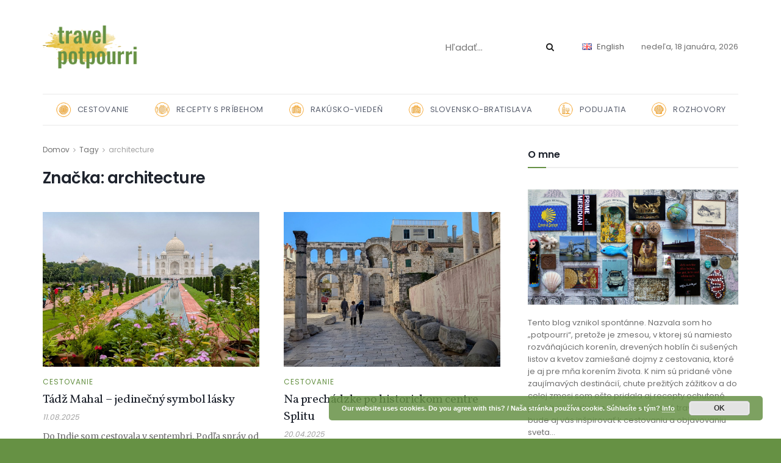

--- FILE ---
content_type: text/html; charset=UTF-8
request_url: https://travelpotpourri.net/tag/architecture/
body_size: 50796
content:
<!doctype html>
<!--[if lt IE 7]> <html class="no-js lt-ie9 lt-ie8 lt-ie7" lang="sk-SK"> <![endif]-->
<!--[if IE 7]>    <html class="no-js lt-ie9 lt-ie8" lang="sk-SK"> <![endif]-->
<!--[if IE 8]>    <html class="no-js lt-ie9" lang="sk-SK"> <![endif]-->
<!--[if IE 9]>    <html class="no-js lt-ie10" lang="sk-SK"> <![endif]-->
<!--[if gt IE 8]><!--> <html class="no-js" lang="sk-SK"> <!--<![endif]-->
<head>
	<!-- Global site tag (gtag.js) - Google Analytics -->
	<script async src="https://www.googletagmanager.com/gtag/js?id=UA-6743761-3"></script>
	<script>
	  window.dataLayer = window.dataLayer || [];
	  function gtag(){dataLayer.push(arguments);}
	  gtag('js', new Date());

	  gtag('config', 'UA-6743761-3');
	</script>
    <meta http-equiv="Content-Type" content="text/html; charset=UTF-8" />
    <meta name='viewport' content='width=device-width, initial-scale=1, user-scalable=yes' />
    <link rel="profile" href="http://gmpg.org/xfn/11" />
    <link rel="pingback" href="https://travelpotpourri.net/xmlrpc.php" />
    
<!-- MapPress Easy Google Maps Version:2.95.3 (https://www.mappresspro.com) -->
<meta name='robots' content='index, follow, max-image-preview:large, max-snippet:-1, max-video-preview:-1' />
<meta property="og:type" content="website">
<meta property="og:title" content="Tádž Mahal &amp;#8211; jedinečný symbol lásky">
<meta property="og:site_name" content="travel potpourri">
<meta property="og:description" content="Do Indie som cestovala v septembri. Podľa správ od mojich indických priateľov monzúnové obdobie už končilo a ak pršalo, tak">
<meta property="og:url" content="https://travelpotpourri.net/tag/architecture">
<meta property="og:locale" content="sk_SK">
<meta property="og:image" content="https://travelpotpourri.net/wp-content/uploads/2025/08/i1-scaled.jpg">
<meta property="og:image:height" content="1390">
<meta property="og:image:width" content="2560">
<meta name="twitter:card" content="summary">
<meta name="twitter:url" content="https://travelpotpourri.net/tag/architecture">
<meta name="twitter:title" content="Tádž Mahal &#8211; jedinečný symbol lásky">
<meta name="twitter:description" content="Do Indie som cestovala v septembri. Podľa správ od mojich indických priateľov monzúnové obdobie už končilo a ak pršalo, tak">
<meta name="twitter:image:src" content="https://travelpotpourri.net/wp-content/uploads/2025/08/i1-scaled.jpg">
<meta name="twitter:image:width" content="2560">
<meta name="twitter:image:height" content="1390">
<meta name="twitter:site" content="http://twitter.com">
			<script type="text/javascript">
              var jnews_ajax_url = '/?ajax-request=jnews'
			</script>
			
	<!-- This site is optimized with the Yoast SEO plugin v26.6 - https://yoast.com/wordpress/plugins/seo/ -->
	<title>Archívy architecture - travel potpourri</title>
	<link rel="canonical" href="https://travelpotpourri.net/tag/architecture/" />
	<link rel="next" href="https://travelpotpourri.net/tag/architecture/page/2/" />
	<meta property="og:locale" content="sk_SK" />
	<meta property="og:type" content="article" />
	<meta property="og:title" content="Archívy architecture - travel potpourri" />
	<meta property="og:url" content="https://travelpotpourri.net/tag/architecture/" />
	<meta property="og:site_name" content="travel potpourri" />
	<meta name="twitter:card" content="summary_large_image" />
	<meta name="twitter:site" content="@travelpotpourri" />
	<script type="application/ld+json" class="yoast-schema-graph">{"@context":"https://schema.org","@graph":[{"@type":"CollectionPage","@id":"https://travelpotpourri.net/tag/architecture/","url":"https://travelpotpourri.net/tag/architecture/","name":"Archívy architecture - travel potpourri","isPartOf":{"@id":"https://travelpotpourri.net/#website"},"primaryImageOfPage":{"@id":"https://travelpotpourri.net/tag/architecture/#primaryimage"},"image":{"@id":"https://travelpotpourri.net/tag/architecture/#primaryimage"},"thumbnailUrl":"https://travelpotpourri.net/wp-content/uploads/2025/08/i1-scaled.jpg","breadcrumb":{"@id":"https://travelpotpourri.net/tag/architecture/#breadcrumb"},"inLanguage":"sk-SK"},{"@type":"ImageObject","inLanguage":"sk-SK","@id":"https://travelpotpourri.net/tag/architecture/#primaryimage","url":"https://travelpotpourri.net/wp-content/uploads/2025/08/i1-scaled.jpg","contentUrl":"https://travelpotpourri.net/wp-content/uploads/2025/08/i1-scaled.jpg","width":2560,"height":1390},{"@type":"BreadcrumbList","@id":"https://travelpotpourri.net/tag/architecture/#breadcrumb","itemListElement":[{"@type":"ListItem","position":1,"name":"Domovská stránka","item":"https://travelpotpourri.net/"},{"@type":"ListItem","position":2,"name":"architecture"}]},{"@type":"WebSite","@id":"https://travelpotpourri.net/#website","url":"https://travelpotpourri.net/","name":"travel potpourri","description":"","publisher":{"@id":"https://travelpotpourri.net/#/schema/person/53a10962d3a8ed151ff12243e03e5952"},"potentialAction":[{"@type":"SearchAction","target":{"@type":"EntryPoint","urlTemplate":"https://travelpotpourri.net/?s={search_term_string}"},"query-input":{"@type":"PropertyValueSpecification","valueRequired":true,"valueName":"search_term_string"}}],"inLanguage":"sk-SK"},{"@type":["Person","Organization"],"@id":"https://travelpotpourri.net/#/schema/person/53a10962d3a8ed151ff12243e03e5952","name":"Ingrid","logo":{"@id":"https://travelpotpourri.net/#/schema/person/image/"},"sameAs":["https://travelpotpourri.net/","https://www.facebook.com/travelpotpourri","https://www.instagram.com/travelpotpourri/","https://www.pinterest.com/travelpotpourri/","https://x.com/travelpotpourri"]}]}</script>
	<!-- / Yoast SEO plugin. -->


<link rel='dns-prefetch' href='//stats.wp.com' />
<link rel='dns-prefetch' href='//fonts.googleapis.com' />
<link rel='dns-prefetch' href='//v0.wordpress.com' />
<link rel="alternate" type="application/rss+xml" title="RSS kanál: travel potpourri &raquo;" href="https://travelpotpourri.net/feed/" />
<link rel="alternate" type="application/rss+xml" title="RSS kanál komentárov webu travel potpourri &raquo;" href="https://travelpotpourri.net/comments/feed/" />
<link rel="alternate" type="application/rss+xml" title="KRSS kanál tagu travel potpourri &raquo; architecture" href="https://travelpotpourri.net/tag/architecture/feed/" />
<style id='wp-img-auto-sizes-contain-inline-css' type='text/css'>
img:is([sizes=auto i],[sizes^="auto," i]){contain-intrinsic-size:3000px 1500px}
/*# sourceURL=wp-img-auto-sizes-contain-inline-css */
</style>
<link rel='stylesheet' id='validate-engine-css-css' href='https://travelpotpourri.net/wp-content/plugins/wysija-newsletters/css/validationEngine.jquery.css?ver=2.22' type='text/css' media='all' />
<link rel='stylesheet' id='sbi_styles-css' href='https://travelpotpourri.net/wp-content/plugins/instagram-feed/css/sbi-styles.min.css?ver=6.10.0' type='text/css' media='all' />
<style id='wp-emoji-styles-inline-css' type='text/css'>

	img.wp-smiley, img.emoji {
		display: inline !important;
		border: none !important;
		box-shadow: none !important;
		height: 1em !important;
		width: 1em !important;
		margin: 0 0.07em !important;
		vertical-align: -0.1em !important;
		background: none !important;
		padding: 0 !important;
	}
/*# sourceURL=wp-emoji-styles-inline-css */
</style>
<style id='classic-theme-styles-inline-css' type='text/css'>
/*! This file is auto-generated */
.wp-block-button__link{color:#fff;background-color:#32373c;border-radius:9999px;box-shadow:none;text-decoration:none;padding:calc(.667em + 2px) calc(1.333em + 2px);font-size:1.125em}.wp-block-file__button{background:#32373c;color:#fff;text-decoration:none}
/*# sourceURL=/wp-includes/css/classic-themes.min.css */
</style>
<link rel='stylesheet' id='cfblbcss-css' href='https://travelpotpourri.net/wp-content/plugins/cardoza-facebook-like-box/cardozafacebook.css?ver=6.9' type='text/css' media='all' />
<link rel='stylesheet' id='mappress-leaflet-css' href='https://travelpotpourri.net/wp-content/plugins/mappress-google-maps-for-wordpress/lib/leaflet/leaflet.css?ver=1.7.1' type='text/css' media='all' />
<link rel='stylesheet' id='mappress-css' href='https://travelpotpourri.net/wp-content/plugins/mappress-google-maps-for-wordpress/css/mappress.css?ver=2.95.3' type='text/css' media='all' />
<link rel='stylesheet' id='bwg_fonts-css' href='https://travelpotpourri.net/wp-content/plugins/photo-gallery/css/bwg-fonts/fonts.css?ver=0.0.1' type='text/css' media='all' />
<link rel='stylesheet' id='sumoselect-css' href='https://travelpotpourri.net/wp-content/plugins/photo-gallery/css/sumoselect.min.css?ver=3.4.6' type='text/css' media='all' />
<link rel='stylesheet' id='mCustomScrollbar-css' href='https://travelpotpourri.net/wp-content/plugins/photo-gallery/css/jquery.mCustomScrollbar.min.css?ver=3.1.5' type='text/css' media='all' />
<link rel='stylesheet' id='bwg_frontend-css' href='https://travelpotpourri.net/wp-content/plugins/photo-gallery/css/styles.min.css?ver=1.8.35' type='text/css' media='all' />
<link rel='stylesheet' id='jnews-parent-style-css' href='https://travelpotpourri.net/wp-content/themes/jnews/style.css?ver=6.9' type='text/css' media='all' />
<link rel='stylesheet' id='js_composer_front-css' href='https://travelpotpourri.net/wp-content/plugins/js_composer/assets/css/js_composer.min.css?ver=6.6.0' type='text/css' media='all' />
<link rel='stylesheet' id='jeg_customizer_font-css' href='//fonts.googleapis.com/css?family=Poppins%3Aregular%2C600%7CVollkorn%3Aregular%2C700%7CMerriweather%3Aregular%2C700&#038;display=swap&#038;ver=1.2.5' type='text/css' media='all' />
<link rel='stylesheet' id='mediaelement-css' href='https://travelpotpourri.net/wp-includes/js/mediaelement/mediaelementplayer-legacy.min.css?ver=4.2.17' type='text/css' media='all' />
<link rel='stylesheet' id='wp-mediaelement-css' href='https://travelpotpourri.net/wp-includes/js/mediaelement/wp-mediaelement.min.css?ver=6.9' type='text/css' media='all' />
<link rel='stylesheet' id='jnews-frontend-css' href='https://travelpotpourri.net/wp-content/themes/jnews/assets/dist/frontend.min.css?ver=1.0.0' type='text/css' media='all' />
<link rel='stylesheet' id='jnews-style-css' href='https://travelpotpourri.net/wp-content/themes/jnews-child/style.css?ver=1.0.0' type='text/css' media='all' />
<link rel='stylesheet' id='jnews-darkmode-css' href='https://travelpotpourri.net/wp-content/themes/jnews/assets/css/darkmode.css?ver=1.0.0' type='text/css' media='all' />
<link rel='stylesheet' id='jnews-scheme-css' href='https://travelpotpourri.net/wp-content/themes/jnews/data/import/food/scheme.css?ver=1.0.0' type='text/css' media='all' />
<link rel='stylesheet' id='jnews-select-share-css' href='https://travelpotpourri.net/wp-content/plugins/jnews-social-share/assets/css/plugin.css' type='text/css' media='all' />
<script type="text/javascript" src="https://travelpotpourri.net/wp-includes/js/jquery/jquery.min.js?ver=3.7.1" id="jquery-core-js"></script>
<script type="text/javascript" src="https://travelpotpourri.net/wp-includes/js/jquery/jquery-migrate.min.js?ver=3.4.1" id="jquery-migrate-js"></script>
<script type="text/javascript" src="https://travelpotpourri.net/wp-content/plugins/qtranslate-to-wpml-export/js/scripts.js?ver=6.9" id="qtimport-js"></script>
<script type="text/javascript" src="https://travelpotpourri.net/wp-content/plugins/cardoza-facebook-like-box/cardozafacebook.js?ver=6.9" id="cfblbjs-js"></script>
<script type="text/javascript" src="https://travelpotpourri.net/wp-content/plugins/photo-gallery/js/jquery.sumoselect.min.js?ver=3.4.6" id="sumoselect-js"></script>
<script type="text/javascript" src="https://travelpotpourri.net/wp-content/plugins/photo-gallery/js/tocca.min.js?ver=2.0.9" id="bwg_mobile-js"></script>
<script type="text/javascript" src="https://travelpotpourri.net/wp-content/plugins/photo-gallery/js/jquery.mCustomScrollbar.concat.min.js?ver=3.1.5" id="mCustomScrollbar-js"></script>
<script type="text/javascript" src="https://travelpotpourri.net/wp-content/plugins/photo-gallery/js/jquery.fullscreen.min.js?ver=0.6.0" id="jquery-fullscreen-js"></script>
<script type="text/javascript" id="bwg_frontend-js-extra">
/* <![CDATA[ */
var bwg_objectsL10n = {"bwg_field_required":"je povinn\u00e9 pole.","bwg_mail_validation":"Toto nie je platn\u00e1 e-mailov\u00e1 adresa.","bwg_search_result":"Nie s\u00fa \u017eiadne z\u00e1bery, ktor\u00e9 zodpovedaj\u00fa zadan\u00fdm.","bwg_select_tag":"Select Tag","bwg_order_by":"Order By","bwg_search":"H\u013eada\u0165","bwg_show_ecommerce":"Show Ecommerce","bwg_hide_ecommerce":"Hide Ecommerce","bwg_show_comments":"Zobrazi\u0165 koment\u00e1re","bwg_hide_comments":"Skry\u0165 koment\u00e1re","bwg_restore":"Obnovi\u0165","bwg_maximize":"Maximalizova\u0165","bwg_fullscreen":"Cel\u00e1 obrazovka","bwg_exit_fullscreen":"Ukon\u010dite cel\u00e1 obrazovka","bwg_search_tag":"SEARCH...","bwg_tag_no_match":"No tags found","bwg_all_tags_selected":"All tags selected","bwg_tags_selected":"tags selected","play":"Play","pause":"Pauza","is_pro":"","bwg_play":"Play","bwg_pause":"Pauza","bwg_hide_info":"Skry\u0165","bwg_show_info":"Zobrazi\u0165 inform\u00e1cie","bwg_hide_rating":"Hide rating","bwg_show_rating":"Show rating","ok":"Ok","cancel":"Cancel","select_all":"Select all","lazy_load":"0","lazy_loader":"https://travelpotpourri.net/wp-content/plugins/photo-gallery/images/ajax_loader.png","front_ajax":"0","bwg_tag_see_all":"see all tags","bwg_tag_see_less":"see less tags"};
//# sourceURL=bwg_frontend-js-extra
/* ]]> */
</script>
<script type="text/javascript" src="https://travelpotpourri.net/wp-content/plugins/photo-gallery/js/scripts.min.js?ver=1.8.35" id="bwg_frontend-js"></script>
<link rel="https://api.w.org/" href="https://travelpotpourri.net/wp-json/" /><link rel="alternate" title="JSON" type="application/json" href="https://travelpotpourri.net/wp-json/wp/v2/tags/519" /><link rel="EditURI" type="application/rsd+xml" title="RSD" href="https://travelpotpourri.net/xmlrpc.php?rsd" />
<meta name="generator" content="WordPress 6.9" />
	<style>img#wpstats{display:none}</style>
		<meta name="generator" content="Powered by WPBakery Page Builder - drag and drop page builder for WordPress."/>
<link rel="icon" href="https://travelpotpourri.net/wp-content/uploads/2021/06/cropped-cropped-ico512-32x32.jpg" sizes="32x32" />
<link rel="icon" href="https://travelpotpourri.net/wp-content/uploads/2021/06/cropped-cropped-ico512-192x192.jpg" sizes="192x192" />
<link rel="apple-touch-icon" href="https://travelpotpourri.net/wp-content/uploads/2021/06/cropped-cropped-ico512-180x180.jpg" />
<meta name="msapplication-TileImage" content="https://travelpotpourri.net/wp-content/uploads/2021/06/cropped-cropped-ico512-270x270.jpg" />
<style id="jeg_dynamic_css" type="text/css" data-type="jeg_custom-css">body.jnews { background-color : #669144; background-image : url("https://travelpotpourri.net/wp-content/uploads/2021/06/pattern-green.jpg"); background-repeat : repeat; } body { --j-body-color : #707070; --j-accent-color : #669144; --j-alt-color : #edce9d; --j-heading-color : #1e232d; } body,.newsfeed_carousel.owl-carousel .owl-nav div,.jeg_filter_button,.owl-carousel .owl-nav div,.jeg_readmore,.jeg_hero_style_7 .jeg_post_meta a,.widget_calendar thead th,.widget_calendar tfoot a,.jeg_socialcounter a,.entry-header .jeg_meta_like a,.entry-header .jeg_meta_comment a,.entry-content tbody tr:hover,.entry-content th,.jeg_splitpost_nav li:hover a,#breadcrumbs a,.jeg_author_socials a:hover,.jeg_footer_content a,.jeg_footer_bottom a,.jeg_cartcontent,.woocommerce .woocommerce-breadcrumb a { color : #707070; } a,.jeg_menu_style_5 > li > a:hover,.jeg_menu_style_5 > li.sfHover > a,.jeg_menu_style_5 > li.current-menu-item > a,.jeg_menu_style_5 > li.current-menu-ancestor > a,.jeg_navbar .jeg_menu:not(.jeg_main_menu) > li > a:hover,.jeg_midbar .jeg_menu:not(.jeg_main_menu) > li > a:hover,.jeg_side_tabs li.active,.jeg_block_heading_5 strong,.jeg_block_heading_6 strong,.jeg_block_heading_7 strong,.jeg_block_heading_8 strong,.jeg_subcat_list li a:hover,.jeg_subcat_list li button:hover,.jeg_pl_lg_7 .jeg_thumb .jeg_post_category a,.jeg_pl_xs_2:before,.jeg_pl_xs_4 .jeg_postblock_content:before,.jeg_postblock .jeg_post_title a:hover,.jeg_hero_style_6 .jeg_post_title a:hover,.jeg_sidefeed .jeg_pl_xs_3 .jeg_post_title a:hover,.widget_jnews_popular .jeg_post_title a:hover,.jeg_meta_author a,.widget_archive li a:hover,.widget_pages li a:hover,.widget_meta li a:hover,.widget_recent_entries li a:hover,.widget_rss li a:hover,.widget_rss cite,.widget_categories li a:hover,.widget_categories li.current-cat > a,#breadcrumbs a:hover,.jeg_share_count .counts,.commentlist .bypostauthor > .comment-body > .comment-author > .fn,span.required,.jeg_review_title,.bestprice .price,.authorlink a:hover,.jeg_vertical_playlist .jeg_video_playlist_play_icon,.jeg_vertical_playlist .jeg_video_playlist_item.active .jeg_video_playlist_thumbnail:before,.jeg_horizontal_playlist .jeg_video_playlist_play,.woocommerce li.product .pricegroup .button,.widget_display_forums li a:hover,.widget_display_topics li:before,.widget_display_replies li:before,.widget_display_views li:before,.bbp-breadcrumb a:hover,.jeg_mobile_menu li.sfHover > a,.jeg_mobile_menu li a:hover,.split-template-6 .pagenum, .jeg_mobile_menu_style_5 > li > a:hover, .jeg_mobile_menu_style_5 > li.sfHover > a, .jeg_mobile_menu_style_5 > li.current-menu-item > a, .jeg_mobile_menu_style_5 > li.current-menu-ancestor > a { color : #669144; } .jeg_menu_style_1 > li > a:before,.jeg_menu_style_2 > li > a:before,.jeg_menu_style_3 > li > a:before,.jeg_side_toggle,.jeg_slide_caption .jeg_post_category a,.jeg_slider_type_1 .owl-nav .owl-next,.jeg_block_heading_1 .jeg_block_title span,.jeg_block_heading_2 .jeg_block_title span,.jeg_block_heading_3,.jeg_block_heading_4 .jeg_block_title span,.jeg_block_heading_6:after,.jeg_pl_lg_box .jeg_post_category a,.jeg_pl_md_box .jeg_post_category a,.jeg_readmore:hover,.jeg_thumb .jeg_post_category a,.jeg_block_loadmore a:hover, .jeg_postblock.alt .jeg_block_loadmore a:hover,.jeg_block_loadmore a.active,.jeg_postblock_carousel_2 .jeg_post_category a,.jeg_heroblock .jeg_post_category a,.jeg_pagenav_1 .page_number.active,.jeg_pagenav_1 .page_number.active:hover,input[type="submit"],.btn,.button,.widget_tag_cloud a:hover,.popularpost_item:hover .jeg_post_title a:before,.jeg_splitpost_4 .page_nav,.jeg_splitpost_5 .page_nav,.jeg_post_via a:hover,.jeg_post_source a:hover,.jeg_post_tags a:hover,.comment-reply-title small a:before,.comment-reply-title small a:after,.jeg_storelist .productlink,.authorlink li.active a:before,.jeg_footer.dark .socials_widget:not(.nobg) a:hover .fa,div.jeg_breakingnews_title,.jeg_overlay_slider_bottom.owl-carousel .owl-nav div,.jeg_overlay_slider_bottom.owl-carousel .owl-nav div:hover,.jeg_vertical_playlist .jeg_video_playlist_current,.woocommerce span.onsale,.woocommerce #respond input#submit:hover,.woocommerce a.button:hover,.woocommerce button.button:hover,.woocommerce input.button:hover,.woocommerce #respond input#submit.alt,.woocommerce a.button.alt,.woocommerce button.button.alt,.woocommerce input.button.alt,.jeg_popup_post .caption,.jeg_footer.dark input[type="submit"],.jeg_footer.dark .btn,.jeg_footer.dark .button,.footer_widget.widget_tag_cloud a:hover, .jeg_inner_content .content-inner .jeg_post_category a:hover, #buddypress .standard-form button, #buddypress a.button, #buddypress input[type="submit"], #buddypress input[type="button"], #buddypress input[type="reset"], #buddypress ul.button-nav li a, #buddypress .generic-button a, #buddypress .generic-button button, #buddypress .comment-reply-link, #buddypress a.bp-title-button, #buddypress.buddypress-wrap .members-list li .user-update .activity-read-more a, div#buddypress .standard-form button:hover,div#buddypress a.button:hover,div#buddypress input[type="submit"]:hover,div#buddypress input[type="button"]:hover,div#buddypress input[type="reset"]:hover,div#buddypress ul.button-nav li a:hover,div#buddypress .generic-button a:hover,div#buddypress .generic-button button:hover,div#buddypress .comment-reply-link:hover,div#buddypress a.bp-title-button:hover,div#buddypress.buddypress-wrap .members-list li .user-update .activity-read-more a:hover, #buddypress #item-nav .item-list-tabs ul li a:before, .jeg_inner_content .jeg_meta_container .follow-wrapper a { background-color : #669144; } .jeg_block_heading_7 .jeg_block_title span, .jeg_readmore:hover, .jeg_block_loadmore a:hover, .jeg_block_loadmore a.active, .jeg_pagenav_1 .page_number.active, .jeg_pagenav_1 .page_number.active:hover, .jeg_pagenav_3 .page_number:hover, .jeg_prevnext_post a:hover h3, .jeg_overlay_slider .jeg_post_category, .jeg_sidefeed .jeg_post.active, .jeg_vertical_playlist.jeg_vertical_playlist .jeg_video_playlist_item.active .jeg_video_playlist_thumbnail img, .jeg_horizontal_playlist .jeg_video_playlist_item.active { border-color : #669144; } .jeg_tabpost_nav li.active, .woocommerce div.product .woocommerce-tabs ul.tabs li.active, .jeg_mobile_menu_style_1 > li.current-menu-item a, .jeg_mobile_menu_style_1 > li.current-menu-ancestor a, .jeg_mobile_menu_style_2 > li.current-menu-item::after, .jeg_mobile_menu_style_2 > li.current-menu-ancestor::after, .jeg_mobile_menu_style_3 > li.current-menu-item::before, .jeg_mobile_menu_style_3 > li.current-menu-ancestor::before { border-bottom-color : #669144; } .jeg_post_meta .fa, .entry-header .jeg_post_meta .fa, .jeg_review_stars, .jeg_price_review_list { color : #edce9d; } .jeg_share_button.share-float.share-monocrhome a { background-color : #edce9d; } h1,h2,h3,h4,h5,h6,.jeg_post_title a,.entry-header .jeg_post_title,.jeg_hero_style_7 .jeg_post_title a,.jeg_block_title,.jeg_splitpost_bar .current_title,.jeg_video_playlist_title,.gallery-caption,.jeg_push_notification_button>a.button { color : #1e232d; } .split-template-9 .pagenum, .split-template-10 .pagenum, .split-template-11 .pagenum, .split-template-12 .pagenum, .split-template-13 .pagenum, .split-template-15 .pagenum, .split-template-18 .pagenum, .split-template-20 .pagenum, .split-template-19 .current_title span, .split-template-20 .current_title span { background-color : #1e232d; } .jeg_topbar, .jeg_topbar.dark, .jeg_topbar.custom { background : #ffffff; } .jeg_topbar, .jeg_topbar.dark { border-color : #e2e4e9; color : #7f8490; } .jeg_topbar .jeg_nav_item, .jeg_topbar.dark .jeg_nav_item { border-color : #e2e4e9; } .jeg_midbar { height : 154px; } .jeg_lang_switcher, .jeg_lang_switcher span { color : #636363; } .jeg_header .jeg_search_wrapper.search_icon .jeg_search_toggle { color : #5b6170; } .jeg_nav_search { width : 36%; } .jeg_header .jeg_search_no_expand .jeg_search_form .jeg_search_input { border-color : #ffffff; } .jeg_header .jeg_menu.jeg_main_menu > li > a { color : #5b6170; } .jeg_header .jeg_menu_style_4 > li > a:hover, .jeg_header .jeg_menu_style_4 > li.sfHover > a, .jeg_header .jeg_menu_style_4 > li.current-menu-item > a, .jeg_header .jeg_menu_style_4 > li.current-menu-ancestor > a, .jeg_navbar_dark .jeg_menu_style_4 > li > a:hover, .jeg_navbar_dark .jeg_menu_style_4 > li.sfHover > a, .jeg_navbar_dark .jeg_menu_style_4 > li.current-menu-item > a, .jeg_navbar_dark .jeg_menu_style_4 > li.current-menu-ancestor > a { background : rgba(237,222,201,0.49); } .jeg_header .jeg_menu.jeg_main_menu > li > a:hover, .jeg_header .jeg_menu.jeg_main_menu > li.sfHover > a, .jeg_header .jeg_menu.jeg_main_menu > li > .sf-with-ul:hover:after, .jeg_header .jeg_menu.jeg_main_menu > li.sfHover > .sf-with-ul:after, .jeg_header .jeg_menu_style_4 > li.current-menu-item > a, .jeg_header .jeg_menu_style_4 > li.current-menu-ancestor > a, .jeg_header .jeg_menu_style_5 > li.current-menu-item > a, .jeg_header .jeg_menu_style_5 > li.current-menu-ancestor > a { color : #323a4a; } .jeg_navbar_wrapper .sf-arrows .sf-with-ul:after { color : #949faa; } .jeg_footer_content,.jeg_footer.dark .jeg_footer_content { background-color : rgba(255,255,255,0.75); color : #949faa; } .jeg_footer .jeg_footer_heading h3,.jeg_footer.dark .jeg_footer_heading h3,.jeg_footer .widget h2,.jeg_footer .footer_dark .widget h2 { color : #5a9131; } .jeg_footer .jeg_footer_content a, .jeg_footer.dark .jeg_footer_content a { color : #5b6170; } .footer_widget.widget_tag_cloud a,.jeg_footer.dark .footer_widget.widget_tag_cloud a { background-color : #eed0a4; color : #ffffff; } .jeg_footer_secondary,.jeg_footer.dark .jeg_footer_secondary,.jeg_footer_bottom,.jeg_footer.dark .jeg_footer_bottom,.jeg_footer_sidecontent .jeg_footer_primary { color : #949faa; } .jeg_footer_bottom a,.jeg_footer.dark .jeg_footer_bottom a,.jeg_footer_secondary a,.jeg_footer.dark .jeg_footer_secondary a,.jeg_footer_sidecontent .jeg_footer_primary a,.jeg_footer_sidecontent.dark .jeg_footer_primary a { color : #5b6170; } body,input,textarea,select,.chosen-container-single .chosen-single,.btn,.button { font-family: Poppins,Helvetica,Arial,sans-serif;font-size: 13px;  } .jeg_main_menu > li > a { font-size: 13px;  } .jeg_post_title, .entry-header .jeg_post_title, .jeg_single_tpl_2 .entry-header .jeg_post_title, .jeg_single_tpl_3 .entry-header .jeg_post_title, .jeg_single_tpl_6 .entry-header .jeg_post_title, .jeg_content .jeg_custom_title_wrapper .jeg_post_title { font-family: Vollkorn,Helvetica,Arial,sans-serif; } .jeg_post_excerpt p, .content-inner p { font-family: Merriweather,Helvetica,Arial,sans-serif; } .jeg_thumb .jeg_post_category a,.jeg_pl_lg_box .jeg_post_category a,.jeg_pl_md_box .jeg_post_category a,.jeg_postblock_carousel_2 .jeg_post_category a,.jeg_heroblock .jeg_post_category a,.jeg_slide_caption .jeg_post_category a { background-color : #ed9e28; } .jeg_overlay_slider .jeg_post_category,.jeg_thumb .jeg_post_category a,.jeg_pl_lg_box .jeg_post_category a,.jeg_pl_md_box .jeg_post_category a,.jeg_postblock_carousel_2 .jeg_post_category a,.jeg_heroblock .jeg_post_category a,.jeg_slide_caption .jeg_post_category a { border-color : #ed9e28; } </style><style type="text/css">
					.no_thumbnail .jeg_thumb,
					.thumbnail-container.no_thumbnail {
					    display: none !important;
					}
					.jeg_search_result .jeg_pl_xs_3.no_thumbnail .jeg_postblock_content,
					.jeg_sidefeed .jeg_pl_xs_3.no_thumbnail .jeg_postblock_content,
					.jeg_pl_sm.no_thumbnail .jeg_postblock_content {
					    margin-left: 0;
					}
					.jeg_postblock_11 .no_thumbnail .jeg_postblock_content,
					.jeg_postblock_12 .no_thumbnail .jeg_postblock_content,
					.jeg_postblock_12.jeg_col_3o3 .no_thumbnail .jeg_postblock_content  {
					    margin-top: 0;
					}
					.jeg_postblock_15 .jeg_pl_md_box.no_thumbnail .jeg_postblock_content,
					.jeg_postblock_19 .jeg_pl_md_box.no_thumbnail .jeg_postblock_content,
					.jeg_postblock_24 .jeg_pl_md_box.no_thumbnail .jeg_postblock_content,
					.jeg_sidefeed .jeg_pl_md_box .jeg_postblock_content {
					    position: relative;
					}
					.jeg_postblock_carousel_2 .no_thumbnail .jeg_post_title a,
					.jeg_postblock_carousel_2 .no_thumbnail .jeg_post_title a:hover,
					.jeg_postblock_carousel_2 .no_thumbnail .jeg_post_meta .fa {
					    color: #212121 !important;
					} 
				</style>		<style type="text/css" id="wp-custom-css">
			.widget_top-posts li {
    background: #f5f5f5;
    padding: 8px 10px;
    margin: 10px 0;
}

/* icons v menu - size fix */
.jeg_menu_icon_enable .jeg_font_menu, .jeg_menu_icon_enable .jeg_font_menu_child {
    height: 2em;
}

/* docasne megamenu hide elements */
.jeg_newsfeed_tags {
    display: none!important;
}
a.sf-with-ul::after {
    display: none!important;
}

/* skryt autorbox */
.jnews_author_box_container {
    display: none;
}


/* skryt fake stats zo single postu*/
.jeg_share_stats {
    display: none;
}


.jeg_mobile_wrapper .socials_widget {
   display:none!important;
}

.jeg_footer_content .jeg_readmore {
    margin-top: -10px;
}

/* vsetky fotky v clanku na celu sirku */
.entry-content .size-large {
	width: 100%!important;
}
.entry-content .size-full {
	width: 100%!important;
}
.entry-content figure {
	width:100%!important;
}


/* prev + next thumbnail */
.bottomnavi {
    max-width: 76px!important;
	  max-height: 76px!important
}
/* slider text background fix */

.jeg_hero_style_4 .jeg_postblock_content {
    background: rgba(43, 43, 43, 0.44)!important;
}


/* mobile css fixes */
@media only screen and (max-width: 768px) {
    .jeg_heroblock_6 .jeg_hero_item_1 .jeg_post_title, .jeg_heroblock_13 .jeg_post_title {
        font-size: 20px!important;
    }
}

.wp-caption .wp-caption-text {
    font-size: 14px;
    color: #8eac77;
}

/* yarpp related posts */
.yarpp-thumbnails-horizontal .yarpp-thumbnail {
    border: 0px!important;
}
.yarpp {
    padding-top: 50px;
}
.yarpp-related h3 {
    text-transform: none;
}

/* category hero slides shadow */
.jeg_hero_style_1 .jeg_thumb a > div::before {

    background: transparent!important; 
   
}

.jeg_sharelist .count {
    display: none;
}

.yarpp {
    padding-top: 0px!important;
}
.eapps-instagram-feed-posts-grid-load-more.eapps-instagram-feed-posts-grid-load-more-visible {
    display: none;
}		</style>
		<noscript><style> .wpb_animate_when_almost_visible { opacity: 1; }</style></noscript><style id='global-styles-inline-css' type='text/css'>
:root{--wp--preset--aspect-ratio--square: 1;--wp--preset--aspect-ratio--4-3: 4/3;--wp--preset--aspect-ratio--3-4: 3/4;--wp--preset--aspect-ratio--3-2: 3/2;--wp--preset--aspect-ratio--2-3: 2/3;--wp--preset--aspect-ratio--16-9: 16/9;--wp--preset--aspect-ratio--9-16: 9/16;--wp--preset--color--black: #000000;--wp--preset--color--cyan-bluish-gray: #abb8c3;--wp--preset--color--white: #ffffff;--wp--preset--color--pale-pink: #f78da7;--wp--preset--color--vivid-red: #cf2e2e;--wp--preset--color--luminous-vivid-orange: #ff6900;--wp--preset--color--luminous-vivid-amber: #fcb900;--wp--preset--color--light-green-cyan: #7bdcb5;--wp--preset--color--vivid-green-cyan: #00d084;--wp--preset--color--pale-cyan-blue: #8ed1fc;--wp--preset--color--vivid-cyan-blue: #0693e3;--wp--preset--color--vivid-purple: #9b51e0;--wp--preset--gradient--vivid-cyan-blue-to-vivid-purple: linear-gradient(135deg,rgb(6,147,227) 0%,rgb(155,81,224) 100%);--wp--preset--gradient--light-green-cyan-to-vivid-green-cyan: linear-gradient(135deg,rgb(122,220,180) 0%,rgb(0,208,130) 100%);--wp--preset--gradient--luminous-vivid-amber-to-luminous-vivid-orange: linear-gradient(135deg,rgb(252,185,0) 0%,rgb(255,105,0) 100%);--wp--preset--gradient--luminous-vivid-orange-to-vivid-red: linear-gradient(135deg,rgb(255,105,0) 0%,rgb(207,46,46) 100%);--wp--preset--gradient--very-light-gray-to-cyan-bluish-gray: linear-gradient(135deg,rgb(238,238,238) 0%,rgb(169,184,195) 100%);--wp--preset--gradient--cool-to-warm-spectrum: linear-gradient(135deg,rgb(74,234,220) 0%,rgb(151,120,209) 20%,rgb(207,42,186) 40%,rgb(238,44,130) 60%,rgb(251,105,98) 80%,rgb(254,248,76) 100%);--wp--preset--gradient--blush-light-purple: linear-gradient(135deg,rgb(255,206,236) 0%,rgb(152,150,240) 100%);--wp--preset--gradient--blush-bordeaux: linear-gradient(135deg,rgb(254,205,165) 0%,rgb(254,45,45) 50%,rgb(107,0,62) 100%);--wp--preset--gradient--luminous-dusk: linear-gradient(135deg,rgb(255,203,112) 0%,rgb(199,81,192) 50%,rgb(65,88,208) 100%);--wp--preset--gradient--pale-ocean: linear-gradient(135deg,rgb(255,245,203) 0%,rgb(182,227,212) 50%,rgb(51,167,181) 100%);--wp--preset--gradient--electric-grass: linear-gradient(135deg,rgb(202,248,128) 0%,rgb(113,206,126) 100%);--wp--preset--gradient--midnight: linear-gradient(135deg,rgb(2,3,129) 0%,rgb(40,116,252) 100%);--wp--preset--font-size--small: 13px;--wp--preset--font-size--medium: 20px;--wp--preset--font-size--large: 36px;--wp--preset--font-size--x-large: 42px;--wp--preset--spacing--20: 0.44rem;--wp--preset--spacing--30: 0.67rem;--wp--preset--spacing--40: 1rem;--wp--preset--spacing--50: 1.5rem;--wp--preset--spacing--60: 2.25rem;--wp--preset--spacing--70: 3.38rem;--wp--preset--spacing--80: 5.06rem;--wp--preset--shadow--natural: 6px 6px 9px rgba(0, 0, 0, 0.2);--wp--preset--shadow--deep: 12px 12px 50px rgba(0, 0, 0, 0.4);--wp--preset--shadow--sharp: 6px 6px 0px rgba(0, 0, 0, 0.2);--wp--preset--shadow--outlined: 6px 6px 0px -3px rgb(255, 255, 255), 6px 6px rgb(0, 0, 0);--wp--preset--shadow--crisp: 6px 6px 0px rgb(0, 0, 0);}:where(.is-layout-flex){gap: 0.5em;}:where(.is-layout-grid){gap: 0.5em;}body .is-layout-flex{display: flex;}.is-layout-flex{flex-wrap: wrap;align-items: center;}.is-layout-flex > :is(*, div){margin: 0;}body .is-layout-grid{display: grid;}.is-layout-grid > :is(*, div){margin: 0;}:where(.wp-block-columns.is-layout-flex){gap: 2em;}:where(.wp-block-columns.is-layout-grid){gap: 2em;}:where(.wp-block-post-template.is-layout-flex){gap: 1.25em;}:where(.wp-block-post-template.is-layout-grid){gap: 1.25em;}.has-black-color{color: var(--wp--preset--color--black) !important;}.has-cyan-bluish-gray-color{color: var(--wp--preset--color--cyan-bluish-gray) !important;}.has-white-color{color: var(--wp--preset--color--white) !important;}.has-pale-pink-color{color: var(--wp--preset--color--pale-pink) !important;}.has-vivid-red-color{color: var(--wp--preset--color--vivid-red) !important;}.has-luminous-vivid-orange-color{color: var(--wp--preset--color--luminous-vivid-orange) !important;}.has-luminous-vivid-amber-color{color: var(--wp--preset--color--luminous-vivid-amber) !important;}.has-light-green-cyan-color{color: var(--wp--preset--color--light-green-cyan) !important;}.has-vivid-green-cyan-color{color: var(--wp--preset--color--vivid-green-cyan) !important;}.has-pale-cyan-blue-color{color: var(--wp--preset--color--pale-cyan-blue) !important;}.has-vivid-cyan-blue-color{color: var(--wp--preset--color--vivid-cyan-blue) !important;}.has-vivid-purple-color{color: var(--wp--preset--color--vivid-purple) !important;}.has-black-background-color{background-color: var(--wp--preset--color--black) !important;}.has-cyan-bluish-gray-background-color{background-color: var(--wp--preset--color--cyan-bluish-gray) !important;}.has-white-background-color{background-color: var(--wp--preset--color--white) !important;}.has-pale-pink-background-color{background-color: var(--wp--preset--color--pale-pink) !important;}.has-vivid-red-background-color{background-color: var(--wp--preset--color--vivid-red) !important;}.has-luminous-vivid-orange-background-color{background-color: var(--wp--preset--color--luminous-vivid-orange) !important;}.has-luminous-vivid-amber-background-color{background-color: var(--wp--preset--color--luminous-vivid-amber) !important;}.has-light-green-cyan-background-color{background-color: var(--wp--preset--color--light-green-cyan) !important;}.has-vivid-green-cyan-background-color{background-color: var(--wp--preset--color--vivid-green-cyan) !important;}.has-pale-cyan-blue-background-color{background-color: var(--wp--preset--color--pale-cyan-blue) !important;}.has-vivid-cyan-blue-background-color{background-color: var(--wp--preset--color--vivid-cyan-blue) !important;}.has-vivid-purple-background-color{background-color: var(--wp--preset--color--vivid-purple) !important;}.has-black-border-color{border-color: var(--wp--preset--color--black) !important;}.has-cyan-bluish-gray-border-color{border-color: var(--wp--preset--color--cyan-bluish-gray) !important;}.has-white-border-color{border-color: var(--wp--preset--color--white) !important;}.has-pale-pink-border-color{border-color: var(--wp--preset--color--pale-pink) !important;}.has-vivid-red-border-color{border-color: var(--wp--preset--color--vivid-red) !important;}.has-luminous-vivid-orange-border-color{border-color: var(--wp--preset--color--luminous-vivid-orange) !important;}.has-luminous-vivid-amber-border-color{border-color: var(--wp--preset--color--luminous-vivid-amber) !important;}.has-light-green-cyan-border-color{border-color: var(--wp--preset--color--light-green-cyan) !important;}.has-vivid-green-cyan-border-color{border-color: var(--wp--preset--color--vivid-green-cyan) !important;}.has-pale-cyan-blue-border-color{border-color: var(--wp--preset--color--pale-cyan-blue) !important;}.has-vivid-cyan-blue-border-color{border-color: var(--wp--preset--color--vivid-cyan-blue) !important;}.has-vivid-purple-border-color{border-color: var(--wp--preset--color--vivid-purple) !important;}.has-vivid-cyan-blue-to-vivid-purple-gradient-background{background: var(--wp--preset--gradient--vivid-cyan-blue-to-vivid-purple) !important;}.has-light-green-cyan-to-vivid-green-cyan-gradient-background{background: var(--wp--preset--gradient--light-green-cyan-to-vivid-green-cyan) !important;}.has-luminous-vivid-amber-to-luminous-vivid-orange-gradient-background{background: var(--wp--preset--gradient--luminous-vivid-amber-to-luminous-vivid-orange) !important;}.has-luminous-vivid-orange-to-vivid-red-gradient-background{background: var(--wp--preset--gradient--luminous-vivid-orange-to-vivid-red) !important;}.has-very-light-gray-to-cyan-bluish-gray-gradient-background{background: var(--wp--preset--gradient--very-light-gray-to-cyan-bluish-gray) !important;}.has-cool-to-warm-spectrum-gradient-background{background: var(--wp--preset--gradient--cool-to-warm-spectrum) !important;}.has-blush-light-purple-gradient-background{background: var(--wp--preset--gradient--blush-light-purple) !important;}.has-blush-bordeaux-gradient-background{background: var(--wp--preset--gradient--blush-bordeaux) !important;}.has-luminous-dusk-gradient-background{background: var(--wp--preset--gradient--luminous-dusk) !important;}.has-pale-ocean-gradient-background{background: var(--wp--preset--gradient--pale-ocean) !important;}.has-electric-grass-gradient-background{background: var(--wp--preset--gradient--electric-grass) !important;}.has-midnight-gradient-background{background: var(--wp--preset--gradient--midnight) !important;}.has-small-font-size{font-size: var(--wp--preset--font-size--small) !important;}.has-medium-font-size{font-size: var(--wp--preset--font-size--medium) !important;}.has-large-font-size{font-size: var(--wp--preset--font-size--large) !important;}.has-x-large-font-size{font-size: var(--wp--preset--font-size--x-large) !important;}
/*# sourceURL=global-styles-inline-css */
</style>
<link rel='stylesheet' id='basecss-css' href='https://travelpotpourri.net/wp-content/plugins/eu-cookie-law/css/style.css?ver=6.9' type='text/css' media='all' />
<link rel='stylesheet' id='jetpack-top-posts-widget-css' href='https://travelpotpourri.net/wp-content/plugins/jetpack/modules/widgets/top-posts/style.css?ver=20141013' type='text/css' media='all' />
</head>
<body class="archive tag tag-architecture tag-519 wp-embed-responsive wp-theme-jnews wp-child-theme-jnews-child jeg_toggle_dark jnews jeg_boxed jsc_normal wpb-js-composer js-comp-ver-6.6.0 vc_responsive">

    
    
    <div class="jeg_ad jeg_ad_top jnews_header_top_ads">
        <div class='ads-wrapper  '></div>    </div>

    <!-- The Main Wrapper
    ============================================= -->
    <div class="jeg_viewport">

        
        <div class="jeg_header_wrapper">
            <div class="jeg_header_instagram_wrapper">
    </div>

<!-- HEADER -->
<div class="jeg_header normal">
    <div class="jeg_midbar jeg_container normal">
    <div class="container">
        <div class="jeg_nav_row">
            
                <div class="jeg_nav_col jeg_nav_left jeg_nav_grow">
                    <div class="item_wrap jeg_nav_alignleft">
                        <div class="jeg_nav_item jeg_logo jeg_desktop_logo">
			<div class="site-title">
	    	<a href="https://travelpotpourri.net/" style="padding: 0px 0px 0px 0px;">
	    	    <img class='jeg_logo_img' src="https://travelpotpourri.net/wp-content/uploads/2021/06/logo-v4.png" srcset="https://travelpotpourri.net/wp-content/uploads/2021/06/logo-v4.png 1x, https://travelpotpourri.net/wp-content/uploads/2021/06/logo-v4.png 2x" alt="travel potpourri"data-light-src="https://travelpotpourri.net/wp-content/uploads/2021/06/logo-v4.png" data-light-srcset="https://travelpotpourri.net/wp-content/uploads/2021/06/logo-v4.png 1x, https://travelpotpourri.net/wp-content/uploads/2021/06/logo-v4.png 2x" data-dark-src="" data-dark-srcset=" 1x,  2x">	    	</a>
	    </div>
	</div>                    </div>
                </div>

                
                <div class="jeg_nav_col jeg_nav_center jeg_nav_grow">
                    <div class="item_wrap jeg_nav_aligncenter">
                                            </div>
                </div>

                
                <div class="jeg_nav_col jeg_nav_right jeg_nav_normal">
                    <div class="item_wrap jeg_nav_alignright">
                        <!-- Search Form -->
<div class="jeg_nav_item jeg_nav_search">
	<div class="jeg_search_wrapper jeg_search_no_expand rounded">
	    <a href="#" class="jeg_search_toggle"><i class="fa fa-search"></i></a>
	    <form action="https://travelpotpourri.net/" method="get" class="jeg_search_form" target="_top">
    <input name="s" class="jeg_search_input" placeholder="Hľadať..." type="text" value="" autocomplete="off">
    <button type="submit" class="jeg_search_button btn"><i class="fa fa-search"></i></button>
</form>
<!-- jeg_search_hide with_result no_result -->
<div class="jeg_search_result jeg_search_hide with_result">
    <div class="search-result-wrapper">
    </div>
    <div class="search-link search-noresult">
        Žiadne výsledky    </div>
    <div class="search-link search-all-button">
        <i class="fa fa-search"></i> Zobraziť všetky výsledky    </div>
</div>	</div>
</div><div class='jeg_nav_item jeg_lang_switcher'>
    <ul class='jeg_nav_item jeg_top_lang_switcher'>	<li class="lang-item lang-item-1485 lang-item-en no-translation lang-item-first"><a lang="en-US" hreflang="en-US" href="https://travelpotpourri.net/en/"><img src="[data-uri]" alt="" width="16" height="11" style="width: 16px; height: 11px;" /><span style="margin-left:0.3em;">English</span></a></li>
</ul></div>
<div class="jeg_nav_item jeg_top_date">
    nedeľa, 18 januára, 2026</div>                    </div>
                </div>

                        </div>
    </div>
</div><div class="jeg_bottombar jeg_navbar jeg_container jeg_navbar_wrapper 1 jeg_navbar_boxed jeg_navbar_fitwidth jeg_navbar_normal">
    <div class="container">
        <div class="jeg_nav_row">
            
                <div class="jeg_nav_col jeg_nav_left jeg_nav_normal">
                    <div class="item_wrap jeg_nav_alignleft">
                                            </div>
                </div>

                
                <div class="jeg_nav_col jeg_nav_center jeg_nav_grow">
                    <div class="item_wrap jeg_nav_aligncenter">
                        <div class="jeg_main_menu_wrapper">
<div class="jeg_nav_item jeg_mainmenu_wrap"><ul class="jeg_menu jeg_main_menu jeg_menu_style_4" data-animation="animate"><li id="menu-item-8525" class="menu-item menu-item-type-taxonomy menu-item-object-category menu-item-8525 bgnav jeg_megamenu category_2 jeg_menu_icon_enable" data-number="12"  data-item-row="default" ><a href="https://travelpotpourri.net/category/travel/"><img class='jeg_font_menu' src='https://travelpotpourri.net/wp-content/uploads/2021/06/Globus75-75x75.png'>CESTOVANIE</a><div class="sub-menu">
                    <div class="jeg_newsfeed style2 clearfix"><div class="jeg_newsfeed_subcat">
                    <ul class="jeg_subcat_item">
                        <li data-cat-id="4" class="active"><a href="https://travelpotpourri.net/category/travel/">Všetko</a></li>
                        <li data-cat-id="9510" class=""><a href="https://travelpotpourri.net/category/travel/belgicko/">Belgicko</a></li><li data-cat-id="490" class=""><a href="https://travelpotpourri.net/category/travel/bosna-a-hercegovina/">Bosna a Hercegovina</a></li><li data-cat-id="111" class=""><a href="https://travelpotpourri.net/category/travel/bulharsko/">Bulharsko</a></li><li data-cat-id="110" class=""><a href="https://travelpotpourri.net/category/travel/cesko/">Česká republika</a></li><li data-cat-id="1126" class=""><a href="https://travelpotpourri.net/category/travel/chorvatsko/">Chorvátsko</a></li><li data-cat-id="337" class=""><a href="https://travelpotpourri.net/category/travel/finland/">Fínsko</a></li><li data-cat-id="1073" class=""><a href="https://travelpotpourri.net/category/travel/france/">Francúzsko</a></li><li data-cat-id="10202" class=""><a href="https://travelpotpourri.net/category/travel/netherlands/">Holandsko</a></li><li data-cat-id="9583" class=""><a href="https://travelpotpourri.net/category/travel/india/">India</a></li><li data-cat-id="753" class=""><a href="https://travelpotpourri.net/category/travel/iran/">Irán</a></li><li data-cat-id="137" class=""><a href="https://travelpotpourri.net/category/travel/island/">Island</a></li><li data-cat-id="1260" class=""><a href="https://travelpotpourri.net/category/travel/kyrgyzstan/">Kirgizsko</a></li><li data-cat-id="1107" class=""><a href="https://travelpotpourri.net/category/travel/malta/">Malta</a></li><li data-cat-id="536" class=""><a href="https://travelpotpourri.net/category/travel/moldavsko/">Moldavsko</a></li><li data-cat-id="564" class=""><a href="https://travelpotpourri.net/category/travel/nemecko/">Nemecko</a></li><li data-cat-id="940" class=""><a href="https://travelpotpourri.net/category/travel/norsko/">Nórsko</a></li><li data-cat-id="405" class=""><a href="https://travelpotpourri.net/category/travel/oman/">Omán</a></li><li data-cat-id="617" class=""><a href="https://travelpotpourri.net/category/travel/polsko/">Poľsko</a></li><li data-cat-id="221" class=""><a href="https://travelpotpourri.net/category/travel/portugal/">Portugalsko</a></li><li data-cat-id="10026" class=""><a href="https://travelpotpourri.net/category/travel/rumunsko/">Rumunsko</a></li><li data-cat-id="220" class=""><a href="https://travelpotpourri.net/category/travel/spanielsko/">Španielsko</a></li><li data-cat-id="773" class=""><a href="https://travelpotpourri.net/category/travel/sri-lanka/">Srí Lanka</a></li><li data-cat-id="455" class=""><a href="https://travelpotpourri.net/category/travel/taliansko/">Taliansko</a></li><li data-cat-id="708" class=""><a href="https://travelpotpourri.net/category/travel/uzbekistan/">Uzbekistan</a></li>
                    </ul>
                </div>
                    <div class="jeg_newsfeed_list loaded">
                        <div data-cat-id="4" data-load-status="loaded" class="jeg_newsfeed_container">
                            <div class="newsfeed_static with_subcat">
                                <div class="jeg_newsfeed_item ">
                    <div class="jeg_thumb">
                        
                        <a href="https://travelpotpourri.net/2025/10/24/hrobka-cisara-humajuna-v-dilli-zaciatok-velkej-mughalskej-architektury/"><div class="thumbnail-container  size-500 "><img width="360" height="180" src="https://travelpotpourri.net/wp-content/uploads/2025/10/d-tit-360x180.jpg" class="attachment-jnews-360x180 size-jnews-360x180 wp-post-image" alt="" decoding="async" fetchpriority="high" srcset="https://travelpotpourri.net/wp-content/uploads/2025/10/d-tit-360x180.jpg 360w, https://travelpotpourri.net/wp-content/uploads/2025/10/d-tit-750x375.jpg 750w, https://travelpotpourri.net/wp-content/uploads/2025/10/d-tit-1140x570.jpg 1140w" sizes="(max-width: 1200px) 100vw, 1200px" data-attachment-id="14638" data-permalink="https://travelpotpourri.net/2025/10/24/hrobka-cisara-humajuna-v-dilli-zaciatok-velkej-mughalskej-architektury/d-tit/" data-orig-file="https://travelpotpourri.net/wp-content/uploads/2025/10/d-tit-scaled.jpg" data-orig-size="2560,1610" data-comments-opened="1" data-image-meta="{&quot;aperture&quot;:&quot;1.68&quot;,&quot;credit&quot;:&quot;Picasa&quot;,&quot;camera&quot;:&quot;Pixel 8&quot;,&quot;caption&quot;:&quot;&quot;,&quot;created_timestamp&quot;:&quot;1726823319&quot;,&quot;copyright&quot;:&quot;&quot;,&quot;focal_length&quot;:&quot;6.9&quot;,&quot;iso&quot;:&quot;20&quot;,&quot;shutter_speed&quot;:&quot;0.000605&quot;,&quot;title&quot;:&quot;&quot;,&quot;orientation&quot;:&quot;0&quot;}" data-image-title="" data-image-description="" data-image-caption="" data-medium-file="https://travelpotpourri.net/wp-content/uploads/2025/10/d-tit-scaled.jpg" data-large-file="https://travelpotpourri.net/wp-content/uploads/2025/10/d-tit-scaled.jpg" /></div></a>
                    </div>
                    <h3 class="jeg_post_title"><a href="https://travelpotpourri.net/2025/10/24/hrobka-cisara-humajuna-v-dilli-zaciatok-velkej-mughalskej-architektury/">Hrobka cisára Humajuna v Dillí &#8211; začiatok veľkej mughalskej architektúry</a></h3>
                </div><div class="jeg_newsfeed_item ">
                    <div class="jeg_thumb">
                        
                        <a href="https://travelpotpourri.net/2025/09/08/agra-architektonicki-svedkovia-davnej-slavy/"><div class="thumbnail-container  size-500 "><img width="360" height="180" src="https://travelpotpourri.net/wp-content/uploads/2025/09/1-tit-360x180.jpg" class="attachment-jnews-360x180 size-jnews-360x180 wp-post-image" alt="" decoding="async" srcset="https://travelpotpourri.net/wp-content/uploads/2025/09/1-tit-360x180.jpg 360w, https://travelpotpourri.net/wp-content/uploads/2025/09/1-tit-750x375.jpg 750w, https://travelpotpourri.net/wp-content/uploads/2025/09/1-tit-1140x570.jpg 1140w" sizes="(max-width: 1200px) 100vw, 1200px" data-attachment-id="14619" data-permalink="https://travelpotpourri.net/2025/09/08/agra-architektonicki-svedkovia-davnej-slavy/1-tit/" data-orig-file="https://travelpotpourri.net/wp-content/uploads/2025/09/1-tit-scaled.jpg" data-orig-size="2560,1661" data-comments-opened="1" data-image-meta="{&quot;aperture&quot;:&quot;7.1&quot;,&quot;credit&quot;:&quot;Picasa&quot;,&quot;camera&quot;:&quot;DMC-G70&quot;,&quot;caption&quot;:&quot;&quot;,&quot;created_timestamp&quot;:&quot;1726732411&quot;,&quot;copyright&quot;:&quot;&quot;,&quot;focal_length&quot;:&quot;14&quot;,&quot;iso&quot;:&quot;200&quot;,&quot;shutter_speed&quot;:&quot;0.0025&quot;,&quot;title&quot;:&quot;&quot;,&quot;orientation&quot;:&quot;0&quot;}" data-image-title="1-tit" data-image-description="" data-image-caption="" data-medium-file="https://travelpotpourri.net/wp-content/uploads/2025/09/1-tit-scaled.jpg" data-large-file="https://travelpotpourri.net/wp-content/uploads/2025/09/1-tit-scaled.jpg" /></div></a>
                    </div>
                    <h3 class="jeg_post_title"><a href="https://travelpotpourri.net/2025/09/08/agra-architektonicki-svedkovia-davnej-slavy/">Agra &#8211; architektonickí svedkovia dávnej slávy</a></h3>
                </div><div class="jeg_newsfeed_item ">
                    <div class="jeg_thumb">
                        
                        <a href="https://travelpotpourri.net/2025/08/11/tadz-mahal-jedinecny-symbol-lasky/"><div class="thumbnail-container  size-500 "><img width="360" height="180" src="https://travelpotpourri.net/wp-content/uploads/2025/08/i1-360x180.jpg" class="attachment-jnews-360x180 size-jnews-360x180 wp-post-image" alt="" decoding="async" srcset="https://travelpotpourri.net/wp-content/uploads/2025/08/i1-360x180.jpg 360w, https://travelpotpourri.net/wp-content/uploads/2025/08/i1-750x375.jpg 750w, https://travelpotpourri.net/wp-content/uploads/2025/08/i1-1140x570.jpg 1140w" sizes="(max-width: 1200px) 100vw, 1200px" data-attachment-id="14539" data-permalink="https://travelpotpourri.net/2025/08/11/tadz-mahal-jedinecny-symbol-lasky/i1-2/" data-orig-file="https://travelpotpourri.net/wp-content/uploads/2025/08/i1-scaled.jpg" data-orig-size="2560,1390" data-comments-opened="1" data-image-meta="{&quot;aperture&quot;:&quot;1.68&quot;,&quot;credit&quot;:&quot;Picasa&quot;,&quot;camera&quot;:&quot;Pixel 8&quot;,&quot;caption&quot;:&quot;&quot;,&quot;created_timestamp&quot;:&quot;1726721208&quot;,&quot;copyright&quot;:&quot;&quot;,&quot;focal_length&quot;:&quot;6.9&quot;,&quot;iso&quot;:&quot;19&quot;,&quot;shutter_speed&quot;:&quot;0.002696&quot;,&quot;title&quot;:&quot;&quot;,&quot;orientation&quot;:&quot;0&quot;}" data-image-title="i1" data-image-description="" data-image-caption="" data-medium-file="https://travelpotpourri.net/wp-content/uploads/2025/08/i1-scaled.jpg" data-large-file="https://travelpotpourri.net/wp-content/uploads/2025/08/i1-scaled.jpg" /></div></a>
                    </div>
                    <h3 class="jeg_post_title"><a href="https://travelpotpourri.net/2025/08/11/tadz-mahal-jedinecny-symbol-lasky/">Tádž Mahal &#8211; jedinečný symbol lásky</a></h3>
                </div><div class="jeg_newsfeed_item ">
                    <div class="jeg_thumb">
                        
                        <a href="https://travelpotpourri.net/2025/06/30/mali-losinj-15-zastavok-na-nacerpanie-vitality-cast-3/"><div class="thumbnail-container  size-500 "><img width="360" height="180" src="https://travelpotpourri.net/wp-content/uploads/2025/06/tit3-360x180.jpg" class="attachment-jnews-360x180 size-jnews-360x180 wp-post-image" alt="" decoding="async" srcset="https://travelpotpourri.net/wp-content/uploads/2025/06/tit3-360x180.jpg 360w, https://travelpotpourri.net/wp-content/uploads/2025/06/tit3-750x375.jpg 750w, https://travelpotpourri.net/wp-content/uploads/2025/06/tit3-1140x570.jpg 1140w" sizes="(max-width: 1200px) 100vw, 1200px" data-attachment-id="14494" data-permalink="https://travelpotpourri.net/2025/06/30/mali-losinj-15-zastavok-na-nacerpanie-vitality-cast-3/tit3/" data-orig-file="https://travelpotpourri.net/wp-content/uploads/2025/06/tit3.jpg" data-orig-size="1200,700" data-comments-opened="1" data-image-meta="{&quot;aperture&quot;:&quot;0&quot;,&quot;credit&quot;:&quot;&quot;,&quot;camera&quot;:&quot;&quot;,&quot;caption&quot;:&quot;&quot;,&quot;created_timestamp&quot;:&quot;0&quot;,&quot;copyright&quot;:&quot;&quot;,&quot;focal_length&quot;:&quot;0&quot;,&quot;iso&quot;:&quot;0&quot;,&quot;shutter_speed&quot;:&quot;0&quot;,&quot;title&quot;:&quot;&quot;,&quot;orientation&quot;:&quot;0&quot;}" data-image-title="tit3" data-image-description="" data-image-caption="" data-medium-file="https://travelpotpourri.net/wp-content/uploads/2025/06/tit3.jpg" data-large-file="https://travelpotpourri.net/wp-content/uploads/2025/06/tit3.jpg" /></div></a>
                    </div>
                    <h3 class="jeg_post_title"><a href="https://travelpotpourri.net/2025/06/30/mali-losinj-15-zastavok-na-nacerpanie-vitality-cast-3/">Mali Lošinj &#8211; 15 zastávok na načerpanie vitality &#8211; Časť 3</a></h3>
                </div><div class="jeg_newsfeed_item ">
                    <div class="jeg_thumb">
                        
                        <a href="https://travelpotpourri.net/2025/06/30/mali-losinj-15-zastavok-na-nacerpanie-vitality-cast-2/"><div class="thumbnail-container  size-500 "><img width="360" height="180" src="https://travelpotpourri.net/wp-content/uploads/2025/06/tit2-360x180.jpg" class="attachment-jnews-360x180 size-jnews-360x180 wp-post-image" alt="" decoding="async" srcset="https://travelpotpourri.net/wp-content/uploads/2025/06/tit2-360x180.jpg 360w, https://travelpotpourri.net/wp-content/uploads/2025/06/tit2-750x375.jpg 750w, https://travelpotpourri.net/wp-content/uploads/2025/06/tit2-1140x570.jpg 1140w" sizes="(max-width: 1200px) 100vw, 1200px" data-attachment-id="14484" data-permalink="https://travelpotpourri.net/2025/06/30/mali-losinj-15-zastavok-na-nacerpanie-vitality-cast-2/tit2/" data-orig-file="https://travelpotpourri.net/wp-content/uploads/2025/06/tit2.jpg" data-orig-size="1200,700" data-comments-opened="1" data-image-meta="{&quot;aperture&quot;:&quot;0&quot;,&quot;credit&quot;:&quot;&quot;,&quot;camera&quot;:&quot;&quot;,&quot;caption&quot;:&quot;&quot;,&quot;created_timestamp&quot;:&quot;0&quot;,&quot;copyright&quot;:&quot;&quot;,&quot;focal_length&quot;:&quot;0&quot;,&quot;iso&quot;:&quot;0&quot;,&quot;shutter_speed&quot;:&quot;0&quot;,&quot;title&quot;:&quot;&quot;,&quot;orientation&quot;:&quot;0&quot;}" data-image-title="tit2" data-image-description="" data-image-caption="" data-medium-file="https://travelpotpourri.net/wp-content/uploads/2025/06/tit2.jpg" data-large-file="https://travelpotpourri.net/wp-content/uploads/2025/06/tit2.jpg" /></div></a>
                    </div>
                    <h3 class="jeg_post_title"><a href="https://travelpotpourri.net/2025/06/30/mali-losinj-15-zastavok-na-nacerpanie-vitality-cast-2/">Mali Lošinj &#8211; 15 zastávok na načerpanie vitality &#8211; Časť 2</a></h3>
                </div><div class="jeg_newsfeed_item ">
                    <div class="jeg_thumb">
                        
                        <a href="https://travelpotpourri.net/2025/06/30/mali-losinj-15-zastavok-na-nacerpanie-vitality-cast-1/"><div class="thumbnail-container  size-500 "><img width="360" height="180" src="https://travelpotpourri.net/wp-content/uploads/2025/06/tit-1-360x180.jpg" class="attachment-jnews-360x180 size-jnews-360x180 wp-post-image" alt="" decoding="async" srcset="https://travelpotpourri.net/wp-content/uploads/2025/06/tit-1-360x180.jpg 360w, https://travelpotpourri.net/wp-content/uploads/2025/06/tit-1-750x375.jpg 750w" sizes="(max-width: 1200px) 100vw, 1200px" data-attachment-id="14370" data-permalink="https://travelpotpourri.net/2025/06/30/mali-losinj-15-zastavok-na-nacerpanie-vitality-cast-1/tit-7/" data-orig-file="https://travelpotpourri.net/wp-content/uploads/2025/06/tit-1.jpg" data-orig-size="1000,580" data-comments-opened="1" data-image-meta="{&quot;aperture&quot;:&quot;1.68&quot;,&quot;credit&quot;:&quot;Picasa&quot;,&quot;camera&quot;:&quot;Pixel 8&quot;,&quot;caption&quot;:&quot;&quot;,&quot;created_timestamp&quot;:&quot;1745932469&quot;,&quot;copyright&quot;:&quot;&quot;,&quot;focal_length&quot;:&quot;6.9&quot;,&quot;iso&quot;:&quot;19&quot;,&quot;shutter_speed&quot;:&quot;0.000542&quot;,&quot;title&quot;:&quot;&quot;,&quot;orientation&quot;:&quot;0&quot;}" data-image-title="tit" data-image-description="" data-image-caption="" data-medium-file="https://travelpotpourri.net/wp-content/uploads/2025/06/tit-1.jpg" data-large-file="https://travelpotpourri.net/wp-content/uploads/2025/06/tit-1.jpg" /></div></a>
                    </div>
                    <h3 class="jeg_post_title"><a href="https://travelpotpourri.net/2025/06/30/mali-losinj-15-zastavok-na-nacerpanie-vitality-cast-1/">Mali Lošinj &#8211; 15 zastávok na načerpanie vitality &#8211; Časť 1</a></h3>
                </div><div class="jeg_newsfeed_item ">
                    <div class="jeg_thumb">
                        
                        <a href="https://travelpotpourri.net/2025/06/17/krk-2-tipy-na-ochutnavku-miestnych-specialit-ostrova/"><div class="thumbnail-container  size-500 "><img width="360" height="180" src="https://travelpotpourri.net/wp-content/uploads/2025/06/tit-360x180.jpg" class="attachment-jnews-360x180 size-jnews-360x180 wp-post-image" alt="" decoding="async" srcset="https://travelpotpourri.net/wp-content/uploads/2025/06/tit-360x180.jpg 360w, https://travelpotpourri.net/wp-content/uploads/2025/06/tit-750x375.jpg 750w, https://travelpotpourri.net/wp-content/uploads/2025/06/tit-1140x570.jpg 1140w" sizes="(max-width: 1200px) 100vw, 1200px" data-attachment-id="14315" data-permalink="https://travelpotpourri.net/2025/06/17/krk-2-tipy-na-ochutnavku-miestnych-specialit-ostrova/tit-6/" data-orig-file="https://travelpotpourri.net/wp-content/uploads/2025/06/tit-scaled.jpg" data-orig-size="2560,1450" data-comments-opened="1" data-image-meta="{&quot;aperture&quot;:&quot;1.68&quot;,&quot;credit&quot;:&quot;Picasa&quot;,&quot;camera&quot;:&quot;Pixel 8&quot;,&quot;caption&quot;:&quot;&quot;,&quot;created_timestamp&quot;:&quot;1745786008&quot;,&quot;copyright&quot;:&quot;&quot;,&quot;focal_length&quot;:&quot;6.9&quot;,&quot;iso&quot;:&quot;782&quot;,&quot;shutter_speed&quot;:&quot;0.029997&quot;,&quot;title&quot;:&quot;&quot;,&quot;orientation&quot;:&quot;0&quot;}" data-image-title="tit" data-image-description="" data-image-caption="" data-medium-file="https://travelpotpourri.net/wp-content/uploads/2025/06/tit-scaled.jpg" data-large-file="https://travelpotpourri.net/wp-content/uploads/2025/06/tit-scaled.jpg" /></div></a>
                    </div>
                    <h3 class="jeg_post_title"><a href="https://travelpotpourri.net/2025/06/17/krk-2-tipy-na-ochutnavku-miestnych-specialit-ostrova/">Krk &#8211; 2 tipy na ochutnávku miestnych špecialít ostrova</a></h3>
                </div><div class="jeg_newsfeed_item ">
                    <div class="jeg_thumb">
                        
                        <a href="https://travelpotpourri.net/2025/06/10/krk-chorvatsky-ostrov-s-bohatou-historiou/"><div class="thumbnail-container  size-500 "><img width="360" height="180" src="https://travelpotpourri.net/wp-content/uploads/2025/06/kr-tit1-360x180.jpg" class="attachment-jnews-360x180 size-jnews-360x180 wp-post-image" alt="" decoding="async" srcset="https://travelpotpourri.net/wp-content/uploads/2025/06/kr-tit1-360x180.jpg 360w, https://travelpotpourri.net/wp-content/uploads/2025/06/kr-tit1-750x375.jpg 750w, https://travelpotpourri.net/wp-content/uploads/2025/06/kr-tit1-1140x570.jpg 1140w" sizes="(max-width: 1200px) 100vw, 1200px" data-attachment-id="14305" data-permalink="https://travelpotpourri.net/2025/06/10/krk-chorvatsky-ostrov-s-bohatou-historiou/kr-tit1/" data-orig-file="https://travelpotpourri.net/wp-content/uploads/2025/06/kr-tit1-scaled.jpg" data-orig-size="2560,1516" data-comments-opened="1" data-image-meta="{&quot;aperture&quot;:&quot;9&quot;,&quot;credit&quot;:&quot;Picasa&quot;,&quot;camera&quot;:&quot;DMC-G70&quot;,&quot;caption&quot;:&quot;&quot;,&quot;created_timestamp&quot;:&quot;1745748985&quot;,&quot;copyright&quot;:&quot;&quot;,&quot;focal_length&quot;:&quot;42&quot;,&quot;iso&quot;:&quot;200&quot;,&quot;shutter_speed&quot;:&quot;0.002&quot;,&quot;title&quot;:&quot;&quot;,&quot;orientation&quot;:&quot;0&quot;}" data-image-title="kr-tit1" data-image-description="" data-image-caption="" data-medium-file="https://travelpotpourri.net/wp-content/uploads/2025/06/kr-tit1-scaled.jpg" data-large-file="https://travelpotpourri.net/wp-content/uploads/2025/06/kr-tit1-scaled.jpg" /></div></a>
                    </div>
                    <h3 class="jeg_post_title"><a href="https://travelpotpourri.net/2025/06/10/krk-chorvatsky-ostrov-s-bohatou-historiou/">Krk &#8211; chorvátsky ostrov s bohatou históriou</a></h3>
                </div><div class="jeg_newsfeed_item ">
                    <div class="jeg_thumb">
                        
                        <a href="https://travelpotpourri.net/2025/05/25/olomouc-8-tipov-kde-sa-najest-alebo-si-aspon-posediet-pri-salke-kavy/"><div class="thumbnail-container  size-500 "><img width="360" height="180" src="https://travelpotpourri.net/wp-content/uploads/2025/05/je11-360x180.jpg" class="attachment-jnews-360x180 size-jnews-360x180 wp-post-image" alt="" decoding="async" srcset="https://travelpotpourri.net/wp-content/uploads/2025/05/je11-360x180.jpg 360w, https://travelpotpourri.net/wp-content/uploads/2025/05/je11-750x375.jpg 750w, https://travelpotpourri.net/wp-content/uploads/2025/05/je11-1140x570.jpg 1140w" sizes="(max-width: 1200px) 100vw, 1200px" data-attachment-id="14213" data-permalink="https://travelpotpourri.net/2025/05/25/olomouc-8-tipov-kde-sa-najest-alebo-si-aspon-posediet-pri-salke-kavy/je11/" data-orig-file="https://travelpotpourri.net/wp-content/uploads/2025/05/je11-scaled.jpg" data-orig-size="2560,1901" data-comments-opened="1" data-image-meta="{&quot;aperture&quot;:&quot;1.68&quot;,&quot;credit&quot;:&quot;Picasa&quot;,&quot;camera&quot;:&quot;Pixel 8&quot;,&quot;caption&quot;:&quot;&quot;,&quot;created_timestamp&quot;:&quot;1743800710&quot;,&quot;copyright&quot;:&quot;&quot;,&quot;focal_length&quot;:&quot;6.9&quot;,&quot;iso&quot;:&quot;356&quot;,&quot;shutter_speed&quot;:&quot;0.018396&quot;,&quot;title&quot;:&quot;&quot;,&quot;orientation&quot;:&quot;0&quot;}" data-image-title="je11" data-image-description="" data-image-caption="" data-medium-file="https://travelpotpourri.net/wp-content/uploads/2025/05/je11-scaled.jpg" data-large-file="https://travelpotpourri.net/wp-content/uploads/2025/05/je11-scaled.jpg" /></div></a>
                    </div>
                    <h3 class="jeg_post_title"><a href="https://travelpotpourri.net/2025/05/25/olomouc-8-tipov-kde-sa-najest-alebo-si-aspon-posediet-pri-salke-kavy/">Olomouc &#8211; 8 tipov, kde sa najesť alebo si aspoň posedieť pri šálke kávy</a></h3>
                </div><div class="jeg_newsfeed_item ">
                    <div class="jeg_thumb">
                        
                        <a href="https://travelpotpourri.net/2025/05/18/olomouc-jedno-z-najkrajsich-miest-moravy/"><div class="thumbnail-container  size-500 "><img width="360" height="180" src="https://travelpotpourri.net/wp-content/uploads/2025/05/oe-tit-360x180.jpg" class="attachment-jnews-360x180 size-jnews-360x180 wp-post-image" alt="" decoding="async" srcset="https://travelpotpourri.net/wp-content/uploads/2025/05/oe-tit-360x180.jpg 360w, https://travelpotpourri.net/wp-content/uploads/2025/05/oe-tit-750x375.jpg 750w, https://travelpotpourri.net/wp-content/uploads/2025/05/oe-tit-1140x570.jpg 1140w" sizes="(max-width: 1200px) 100vw, 1200px" data-attachment-id="14201" data-permalink="https://travelpotpourri.net/2025/05/18/olomouc-jedno-z-najkrajsich-miest-moravy/oe-tit/" data-orig-file="https://travelpotpourri.net/wp-content/uploads/2025/05/oe-tit-scaled.jpg" data-orig-size="2560,1545" data-comments-opened="1" data-image-meta="{&quot;aperture&quot;:&quot;4.1&quot;,&quot;credit&quot;:&quot;Picasa&quot;,&quot;camera&quot;:&quot;DMC-G70&quot;,&quot;caption&quot;:&quot;&quot;,&quot;created_timestamp&quot;:&quot;1743864143&quot;,&quot;copyright&quot;:&quot;&quot;,&quot;focal_length&quot;:&quot;18&quot;,&quot;iso&quot;:&quot;200&quot;,&quot;shutter_speed&quot;:&quot;0.00076923076923077&quot;,&quot;title&quot;:&quot;&quot;,&quot;orientation&quot;:&quot;0&quot;}" data-image-title="oe-tit" data-image-description="" data-image-caption="" data-medium-file="https://travelpotpourri.net/wp-content/uploads/2025/05/oe-tit-scaled.jpg" data-large-file="https://travelpotpourri.net/wp-content/uploads/2025/05/oe-tit-scaled.jpg" /></div></a>
                    </div>
                    <h3 class="jeg_post_title"><a href="https://travelpotpourri.net/2025/05/18/olomouc-jedno-z-najkrajsich-miest-moravy/">Olomouc &#8211; jedno z najkrajších miest Moravy</a></h3>
                </div><div class="jeg_newsfeed_item ">
                    <div class="jeg_thumb">
                        
                        <a href="https://travelpotpourri.net/2025/05/05/olomoucke-tvarozky-zlte-kolieska-s-nezamenitelnou-vonou-a-originalnou-chutou/"><div class="thumbnail-container  size-500 "><img width="360" height="180" src="https://travelpotpourri.net/wp-content/uploads/2025/05/titulka-360x180.jpg" class="attachment-jnews-360x180 size-jnews-360x180 wp-post-image" alt="" decoding="async" srcset="https://travelpotpourri.net/wp-content/uploads/2025/05/titulka-360x180.jpg 360w, https://travelpotpourri.net/wp-content/uploads/2025/05/titulka-750x375.jpg 750w" sizes="(max-width: 1200px) 100vw, 1200px" data-attachment-id="14116" data-permalink="https://travelpotpourri.net/2025/05/05/olomoucke-tvarozky-zlte-kolieska-s-nezamenitelnou-vonou-a-originalnou-chutou/titulka-3/" data-orig-file="https://travelpotpourri.net/wp-content/uploads/2025/05/titulka.jpg" data-orig-size="1000,667" data-comments-opened="1" data-image-meta="{&quot;aperture&quot;:&quot;0&quot;,&quot;credit&quot;:&quot;&quot;,&quot;camera&quot;:&quot;&quot;,&quot;caption&quot;:&quot;&quot;,&quot;created_timestamp&quot;:&quot;0&quot;,&quot;copyright&quot;:&quot;&quot;,&quot;focal_length&quot;:&quot;0&quot;,&quot;iso&quot;:&quot;0&quot;,&quot;shutter_speed&quot;:&quot;0&quot;,&quot;title&quot;:&quot;&quot;,&quot;orientation&quot;:&quot;0&quot;}" data-image-title="titulka" data-image-description="" data-image-caption="" data-medium-file="https://travelpotpourri.net/wp-content/uploads/2025/05/titulka.jpg" data-large-file="https://travelpotpourri.net/wp-content/uploads/2025/05/titulka.jpg" /></div></a>
                    </div>
                    <h3 class="jeg_post_title"><a href="https://travelpotpourri.net/2025/05/05/olomoucke-tvarozky-zlte-kolieska-s-nezamenitelnou-vonou-a-originalnou-chutou/">Olomoucké tvarôžky &#8211; žlté kolieska s nezameniteľnou vôňou a originálnou chuťou</a></h3>
                </div><div class="jeg_newsfeed_item ">
                    <div class="jeg_thumb">
                        
                        <a href="https://travelpotpourri.net/2025/04/20/na-prechadzke-po-historickom-centre-splitu/"><div class="thumbnail-container  size-500 "><img width="360" height="180" src="https://travelpotpourri.net/wp-content/uploads/2025/04/st-tit2-360x180.jpg" class="attachment-jnews-360x180 size-jnews-360x180 wp-post-image" alt="" decoding="async" srcset="https://travelpotpourri.net/wp-content/uploads/2025/04/st-tit2-360x180.jpg 360w, https://travelpotpourri.net/wp-content/uploads/2025/04/st-tit2-750x375.jpg 750w, https://travelpotpourri.net/wp-content/uploads/2025/04/st-tit2-1140x570.jpg 1140w" sizes="(max-width: 1200px) 100vw, 1200px" data-attachment-id="14050" data-permalink="https://travelpotpourri.net/2025/04/20/na-prechadzke-po-historickom-centre-splitu/st-tit2/" data-orig-file="https://travelpotpourri.net/wp-content/uploads/2025/04/st-tit2-scaled.jpg" data-orig-size="2560,1384" data-comments-opened="1" data-image-meta="{&quot;aperture&quot;:&quot;1.68&quot;,&quot;credit&quot;:&quot;Picasa&quot;,&quot;camera&quot;:&quot;Pixel 8&quot;,&quot;caption&quot;:&quot;&quot;,&quot;created_timestamp&quot;:&quot;1731674326&quot;,&quot;copyright&quot;:&quot;&quot;,&quot;focal_length&quot;:&quot;6.9&quot;,&quot;iso&quot;:&quot;21&quot;,&quot;shutter_speed&quot;:&quot;0.000548&quot;,&quot;title&quot;:&quot;&quot;,&quot;orientation&quot;:&quot;0&quot;}" data-image-title="st-tit2" data-image-description="" data-image-caption="" data-medium-file="https://travelpotpourri.net/wp-content/uploads/2025/04/st-tit2-scaled.jpg" data-large-file="https://travelpotpourri.net/wp-content/uploads/2025/04/st-tit2-scaled.jpg" /></div></a>
                    </div>
                    <h3 class="jeg_post_title"><a href="https://travelpotpourri.net/2025/04/20/na-prechadzke-po-historickom-centre-splitu/">Na prechádzke po historickom centre Splitu</a></h3>
                </div>
                            </div>
                        </div>
                        <div class="newsfeed_overlay">
                    <div class="preloader_type preloader_circle">
                        <div class="newsfeed_preloader jeg_preloader dot">
                            <span></span><span></span><span></span>
                        </div>
                        <div class="newsfeed_preloader jeg_preloader circle">
                            <div class="jnews_preloader_circle_outer">
                                <div class="jnews_preloader_circle_inner"></div>
                            </div>
                        </div>
                        <div class="newsfeed_preloader jeg_preloader square">
                            <div class="jeg_square"><div class="jeg_square_inner"></div></div>
                        </div>
                    </div>
                </div>
                    </div>
                    <div class="jeg_newsfeed_tags">
                        <h3>Trending Tags</h3>
                        <ul></ul>
                    </div></div>
                </div></li>
<li id="menu-item-8528" class="menu-item menu-item-type-taxonomy menu-item-object-category menu-item-8528 bgnav jeg_megamenu category_2 jeg_menu_icon_enable" data-number="12"  data-item-row="default" ><a href="https://travelpotpourri.net/category/recipes-with-a-story/"><img class='jeg_font_menu' src='https://travelpotpourri.net/wp-content/uploads/2021/06/Tanier75-75x75.png'>RECEPTY S PRÍBEHOM</a><div class="sub-menu">
                    <div class="jeg_newsfeed style2 clearfix">
                    <div class="jeg_newsfeed_list loaded">
                        <div data-cat-id="1" data-load-status="loaded" class="jeg_newsfeed_container">
                            <div class="newsfeed_static no_subcat">
                                <div class="jeg_newsfeed_item ">
                    <div class="jeg_thumb">
                        
                        <a href="https://travelpotpourri.net/2025/12/18/sladke-kolajnicky-pecieme-na-vianoce/"><div class="thumbnail-container  size-500 "><img width="360" height="180" src="https://travelpotpourri.net/wp-content/uploads/2025/12/Eisenbahner8aJPG-360x180.jpg" class="attachment-jnews-360x180 size-jnews-360x180 wp-post-image" alt="" decoding="async" srcset="https://travelpotpourri.net/wp-content/uploads/2025/12/Eisenbahner8aJPG-360x180.jpg 360w, https://travelpotpourri.net/wp-content/uploads/2025/12/Eisenbahner8aJPG-750x375.jpg 750w, https://travelpotpourri.net/wp-content/uploads/2025/12/Eisenbahner8aJPG-1140x570.jpg 1140w" sizes="(max-width: 1200px) 100vw, 1200px" data-attachment-id="14687" data-permalink="https://travelpotpourri.net/2025/12/18/sladke-kolajnicky-pecieme-na-vianoce/eisenbahner8ajpg/" data-orig-file="https://travelpotpourri.net/wp-content/uploads/2025/12/Eisenbahner8aJPG-scaled.jpg" data-orig-size="2560,1440" data-comments-opened="1" data-image-meta="{&quot;aperture&quot;:&quot;2.2&quot;,&quot;credit&quot;:&quot;Picasa&quot;,&quot;camera&quot;:&quot;Pixel 8&quot;,&quot;caption&quot;:&quot;&quot;,&quot;created_timestamp&quot;:&quot;1766064245&quot;,&quot;copyright&quot;:&quot;&quot;,&quot;focal_length&quot;:&quot;1.95&quot;,&quot;iso&quot;:&quot;1128&quot;,&quot;shutter_speed&quot;:&quot;0.039999&quot;,&quot;title&quot;:&quot;&quot;,&quot;orientation&quot;:&quot;0&quot;}" data-image-title="Eisenbahner8aJPG" data-image-description="" data-image-caption="" data-medium-file="https://travelpotpourri.net/wp-content/uploads/2025/12/Eisenbahner8aJPG-scaled.jpg" data-large-file="https://travelpotpourri.net/wp-content/uploads/2025/12/Eisenbahner8aJPG-scaled.jpg" /></div></a>
                    </div>
                    <h3 class="jeg_post_title"><a href="https://travelpotpourri.net/2025/12/18/sladke-kolajnicky-pecieme-na-vianoce/">Sladké koľajničky <br>Pečieme na Vianoce</a></h3>
                </div><div class="jeg_newsfeed_item ">
                    <div class="jeg_thumb">
                        
                        <a href="https://travelpotpourri.net/2025/10/27/slivkovy-kolac-s-lieskovymi-orieskami-a-cokoladou/"><div class="thumbnail-container  size-500 "><img width="360" height="180" src="https://travelpotpourri.net/wp-content/uploads/2025/10/sli14-360x180.jpg" class="attachment-jnews-360x180 size-jnews-360x180 wp-post-image" alt="" decoding="async" srcset="https://travelpotpourri.net/wp-content/uploads/2025/10/sli14-360x180.jpg 360w, https://travelpotpourri.net/wp-content/uploads/2025/10/sli14-750x375.jpg 750w, https://travelpotpourri.net/wp-content/uploads/2025/10/sli14-1140x570.jpg 1140w" sizes="(max-width: 1200px) 100vw, 1200px" data-attachment-id="14666" data-permalink="https://travelpotpourri.net/2025/10/27/slivkovy-kolac-s-lieskovymi-orieskami-a-cokoladou/sli14/" data-orig-file="https://travelpotpourri.net/wp-content/uploads/2025/10/sli14-scaled.jpg" data-orig-size="2560,1749" data-comments-opened="1" data-image-meta="{&quot;aperture&quot;:&quot;1.68&quot;,&quot;credit&quot;:&quot;Picasa&quot;,&quot;camera&quot;:&quot;Pixel 8&quot;,&quot;caption&quot;:&quot;&quot;,&quot;created_timestamp&quot;:&quot;1759059516&quot;,&quot;copyright&quot;:&quot;&quot;,&quot;focal_length&quot;:&quot;6.9&quot;,&quot;iso&quot;:&quot;171&quot;,&quot;shutter_speed&quot;:&quot;0.042001&quot;,&quot;title&quot;:&quot;&quot;,&quot;orientation&quot;:&quot;0&quot;}" data-image-title="sli14" data-image-description="" data-image-caption="" data-medium-file="https://travelpotpourri.net/wp-content/uploads/2025/10/sli14-scaled.jpg" data-large-file="https://travelpotpourri.net/wp-content/uploads/2025/10/sli14-scaled.jpg" /></div></a>
                    </div>
                    <h3 class="jeg_post_title"><a href="https://travelpotpourri.net/2025/10/27/slivkovy-kolac-s-lieskovymi-orieskami-a-cokoladou/">Slivkový koláč s lieskovými orieškami a čokoládou</a></h3>
                </div><div class="jeg_newsfeed_item ">
                    <div class="jeg_thumb">
                        
                        <a href="https://travelpotpourri.net/2025/07/23/letny-cestovinovy-salat-s-lososom/"><div class="thumbnail-container  size-500 "><img width="360" height="180" src="https://travelpotpourri.net/wp-content/uploads/2025/07/ls8-360x180.jpg" class="attachment-jnews-360x180 size-jnews-360x180 wp-post-image" alt="" decoding="async" srcset="https://travelpotpourri.net/wp-content/uploads/2025/07/ls8-360x180.jpg 360w, https://travelpotpourri.net/wp-content/uploads/2025/07/ls8-750x375.jpg 750w, https://travelpotpourri.net/wp-content/uploads/2025/07/ls8-1140x570.jpg 1140w" sizes="(max-width: 1200px) 100vw, 1200px" data-attachment-id="14530" data-permalink="https://travelpotpourri.net/2025/07/23/summer-pasta-salad-with-salmon/ls8/" data-orig-file="https://travelpotpourri.net/wp-content/uploads/2025/07/ls8-scaled.jpg" data-orig-size="2560,1555" data-comments-opened="1" data-image-meta="{&quot;aperture&quot;:&quot;1.68&quot;,&quot;credit&quot;:&quot;Picasa&quot;,&quot;camera&quot;:&quot;Pixel 8&quot;,&quot;caption&quot;:&quot;&quot;,&quot;created_timestamp&quot;:&quot;1753283611&quot;,&quot;copyright&quot;:&quot;&quot;,&quot;focal_length&quot;:&quot;6.9&quot;,&quot;iso&quot;:&quot;146&quot;,&quot;shutter_speed&quot;:&quot;0.022874&quot;,&quot;title&quot;:&quot;&quot;,&quot;orientation&quot;:&quot;0&quot;}" data-image-title="ls8" data-image-description="" data-image-caption="" data-medium-file="https://travelpotpourri.net/wp-content/uploads/2025/07/ls8-scaled.jpg" data-large-file="https://travelpotpourri.net/wp-content/uploads/2025/07/ls8-scaled.jpg" /></div></a>
                    </div>
                    <h3 class="jeg_post_title"><a href="https://travelpotpourri.net/2025/07/23/letny-cestovinovy-salat-s-lososom/">Letný cestovinový šalát s lososom</a></h3>
                </div><div class="jeg_newsfeed_item ">
                    <div class="jeg_thumb">
                        
                        <a href="https://travelpotpourri.net/2025/04/25/solet-tradicny-slow-cooking-pokrm/"><div class="thumbnail-container  size-500 "><img width="360" height="180" src="https://travelpotpourri.net/wp-content/uploads/2025/04/sl2-360x180.jpg" class="attachment-jnews-360x180 size-jnews-360x180 wp-post-image" alt="" decoding="async" srcset="https://travelpotpourri.net/wp-content/uploads/2025/04/sl2-360x180.jpg 360w, https://travelpotpourri.net/wp-content/uploads/2025/04/sl2-750x375.jpg 750w" sizes="(max-width: 1200px) 100vw, 1200px" data-attachment-id="14104" data-permalink="https://travelpotpourri.net/2025/04/25/solet-tradicny-slow-cooking-pokrm/sl2/" data-orig-file="https://travelpotpourri.net/wp-content/uploads/2025/04/sl2.jpg" data-orig-size="1000,682" data-comments-opened="1" data-image-meta="{&quot;aperture&quot;:&quot;4.2&quot;,&quot;credit&quot;:&quot;Picasa&quot;,&quot;camera&quot;:&quot;DMC-G70&quot;,&quot;caption&quot;:&quot;&quot;,&quot;created_timestamp&quot;:&quot;1739629203&quot;,&quot;copyright&quot;:&quot;&quot;,&quot;focal_length&quot;:&quot;20&quot;,&quot;iso&quot;:&quot;500&quot;,&quot;shutter_speed&quot;:&quot;0.016666666666667&quot;,&quot;title&quot;:&quot;&quot;,&quot;orientation&quot;:&quot;0&quot;}" data-image-title="šl2" data-image-description="" data-image-caption="" data-medium-file="https://travelpotpourri.net/wp-content/uploads/2025/04/sl2.jpg" data-large-file="https://travelpotpourri.net/wp-content/uploads/2025/04/sl2.jpg" /></div></a>
                    </div>
                    <h3 class="jeg_post_title"><a href="https://travelpotpourri.net/2025/04/25/solet-tradicny-slow-cooking-pokrm/">Šolet &#8211; tradičný &#8222;slow cooking&#8220; pokrm</a></h3>
                </div><div class="jeg_newsfeed_item ">
                    <div class="jeg_thumb">
                        
                        <a href="https://travelpotpourri.net/2025/04/03/knedle-s-medvedim-cesnakom/"><div class="thumbnail-container  size-500 "><img width="360" height="180" src="https://travelpotpourri.net/wp-content/uploads/2025/04/kn1-360x180.jpg" class="attachment-jnews-360x180 size-jnews-360x180 wp-post-image" alt="" decoding="async" srcset="https://travelpotpourri.net/wp-content/uploads/2025/04/kn1-360x180.jpg 360w, https://travelpotpourri.net/wp-content/uploads/2025/04/kn1-750x375.jpg 750w, https://travelpotpourri.net/wp-content/uploads/2025/04/kn1-1140x570.jpg 1140w" sizes="(max-width: 1200px) 100vw, 1200px" data-attachment-id="14005" data-permalink="https://travelpotpourri.net/2025/04/03/knedle-s-medvedim-cesnakom/kn1/" data-orig-file="https://travelpotpourri.net/wp-content/uploads/2025/04/kn1-scaled.jpg" data-orig-size="2560,1528" data-comments-opened="1" data-image-meta="{&quot;aperture&quot;:&quot;1.68&quot;,&quot;credit&quot;:&quot;Picasa&quot;,&quot;camera&quot;:&quot;Pixel 8&quot;,&quot;caption&quot;:&quot;&quot;,&quot;created_timestamp&quot;:&quot;1743339444&quot;,&quot;copyright&quot;:&quot;&quot;,&quot;focal_length&quot;:&quot;6.9&quot;,&quot;iso&quot;:&quot;65&quot;,&quot;shutter_speed&quot;:&quot;0.029538&quot;,&quot;title&quot;:&quot;&quot;,&quot;orientation&quot;:&quot;0&quot;}" data-image-title="kn1" data-image-description="" data-image-caption="" data-medium-file="https://travelpotpourri.net/wp-content/uploads/2025/04/kn1-scaled.jpg" data-large-file="https://travelpotpourri.net/wp-content/uploads/2025/04/kn1-scaled.jpg" /></div></a>
                    </div>
                    <h3 class="jeg_post_title"><a href="https://travelpotpourri.net/2025/04/03/knedle-s-medvedim-cesnakom/">Knedle s medvedím cesnakom</a></h3>
                </div><div class="jeg_newsfeed_item ">
                    <div class="jeg_thumb">
                        
                        <a href="https://travelpotpourri.net/2025/01/22/masova-pasteta-s-hribmi/"><div class="thumbnail-container  size-500 "><img width="360" height="180" src="https://travelpotpourri.net/wp-content/uploads/2025/01/pst-tit-360x180.jpg" class="attachment-jnews-360x180 size-jnews-360x180 wp-post-image" alt="" decoding="async" srcset="https://travelpotpourri.net/wp-content/uploads/2025/01/pst-tit-360x180.jpg 360w, https://travelpotpourri.net/wp-content/uploads/2025/01/pst-tit-750x375.jpg 750w, https://travelpotpourri.net/wp-content/uploads/2025/01/pst-tit-1140x570.jpg 1140w" sizes="(max-width: 1200px) 100vw, 1200px" data-attachment-id="13651" data-permalink="https://travelpotpourri.net/2025/01/22/masova-pasteta-s-hribmi/pst-tit/" data-orig-file="https://travelpotpourri.net/wp-content/uploads/2025/01/pst-tit-scaled.jpg" data-orig-size="2560,1618" data-comments-opened="1" data-image-meta="{&quot;aperture&quot;:&quot;3.5&quot;,&quot;credit&quot;:&quot;Picasa&quot;,&quot;camera&quot;:&quot;DMC-G1&quot;,&quot;caption&quot;:&quot;&quot;,&quot;created_timestamp&quot;:&quot;1379164867&quot;,&quot;copyright&quot;:&quot;&quot;,&quot;focal_length&quot;:&quot;14&quot;,&quot;iso&quot;:&quot;100&quot;,&quot;shutter_speed&quot;:&quot;0.02&quot;,&quot;title&quot;:&quot;&quot;,&quot;orientation&quot;:&quot;0&quot;}" data-image-title="pst-tit" data-image-description="" data-image-caption="" data-medium-file="https://travelpotpourri.net/wp-content/uploads/2025/01/pst-tit-scaled.jpg" data-large-file="https://travelpotpourri.net/wp-content/uploads/2025/01/pst-tit-scaled.jpg" /></div></a>
                    </div>
                    <h3 class="jeg_post_title"><a href="https://travelpotpourri.net/2025/01/22/masova-pasteta-s-hribmi/">Mäsová paštéta s hríbmi</a></h3>
                </div><div class="jeg_newsfeed_item ">
                    <div class="jeg_thumb">
                        
                        <a href="https://travelpotpourri.net/2024/12/19/originalne-iselske-torticky-od-zaunera-pecieme-na-vianoce/"><div class="thumbnail-container  size-500 "><img width="360" height="180" src="https://travelpotpourri.net/wp-content/uploads/2024/12/OITtit-360x180.jpg" class="attachment-jnews-360x180 size-jnews-360x180 wp-post-image" alt="" decoding="async" srcset="https://travelpotpourri.net/wp-content/uploads/2024/12/OITtit-360x180.jpg 360w, https://travelpotpourri.net/wp-content/uploads/2024/12/OITtit-750x375.jpg 750w" sizes="(max-width: 1200px) 100vw, 1200px" data-attachment-id="13499" data-permalink="https://travelpotpourri.net/2024/12/19/originalne-iselske-torticky-od-zaunera-pecieme-na-vianoce/oittit/" data-orig-file="https://travelpotpourri.net/wp-content/uploads/2024/12/OITtit.jpg" data-orig-size="990,562" data-comments-opened="1" data-image-meta="{&quot;aperture&quot;:&quot;0&quot;,&quot;credit&quot;:&quot;Picasa&quot;,&quot;camera&quot;:&quot;&quot;,&quot;caption&quot;:&quot;&quot;,&quot;created_timestamp&quot;:&quot;1734526513&quot;,&quot;copyright&quot;:&quot;&quot;,&quot;focal_length&quot;:&quot;0&quot;,&quot;iso&quot;:&quot;0&quot;,&quot;shutter_speed&quot;:&quot;0&quot;,&quot;title&quot;:&quot;&quot;,&quot;orientation&quot;:&quot;0&quot;}" data-image-title="OITtit." data-image-description="" data-image-caption="" data-medium-file="https://travelpotpourri.net/wp-content/uploads/2024/12/OITtit.jpg" data-large-file="https://travelpotpourri.net/wp-content/uploads/2024/12/OITtit.jpg" /></div></a>
                    </div>
                    <h3 class="jeg_post_title"><a href="https://travelpotpourri.net/2024/12/19/originalne-iselske-torticky-od-zaunera-pecieme-na-vianoce/">Originálne Išelské tortičky od Zaunera <br>Pečieme na Vianoce</a></h3>
                </div><div class="jeg_newsfeed_item ">
                    <div class="jeg_thumb">
                        
                        <a href="https://travelpotpourri.net/2024/12/16/the-ayurvedic-wellness-cookbook-recepty-na-obnovenie-vnutornej-rovnovahy/"><div class="thumbnail-container  size-500 "><img width="360" height="180" src="https://travelpotpourri.net/wp-content/uploads/2024/12/AY-TIT-360x180.jpg" class="attachment-jnews-360x180 size-jnews-360x180 wp-post-image" alt="" decoding="async" srcset="https://travelpotpourri.net/wp-content/uploads/2024/12/AY-TIT-360x180.jpg 360w, https://travelpotpourri.net/wp-content/uploads/2024/12/AY-TIT-750x375.jpg 750w, https://travelpotpourri.net/wp-content/uploads/2024/12/AY-TIT-1140x570.jpg 1140w" sizes="(max-width: 1200px) 100vw, 1200px" data-attachment-id="13485" data-permalink="https://travelpotpourri.net/2024/12/16/the-ayurvedic-wellness-cookbook-recepty-na-obnovenie-vnutornej-rovnovahy/ay-tit/" data-orig-file="https://travelpotpourri.net/wp-content/uploads/2024/12/AY-TIT.jpg" data-orig-size="1200,800" data-comments-opened="1" data-image-meta="{&quot;aperture&quot;:&quot;0&quot;,&quot;credit&quot;:&quot;&quot;,&quot;camera&quot;:&quot;&quot;,&quot;caption&quot;:&quot;&quot;,&quot;created_timestamp&quot;:&quot;0&quot;,&quot;copyright&quot;:&quot;&quot;,&quot;focal_length&quot;:&quot;0&quot;,&quot;iso&quot;:&quot;0&quot;,&quot;shutter_speed&quot;:&quot;0&quot;,&quot;title&quot;:&quot;&quot;,&quot;orientation&quot;:&quot;0&quot;}" data-image-title="AY-TIT" data-image-description="" data-image-caption="" data-medium-file="https://travelpotpourri.net/wp-content/uploads/2024/12/AY-TIT.jpg" data-large-file="https://travelpotpourri.net/wp-content/uploads/2024/12/AY-TIT.jpg" /></div></a>
                    </div>
                    <h3 class="jeg_post_title"><a href="https://travelpotpourri.net/2024/12/16/the-ayurvedic-wellness-cookbook-recepty-na-obnovenie-vnutornej-rovnovahy/">The Ayurvedic Wellness Cookbook &#8211; recepty na obnovenie vnútornej rovnováhy</a></h3>
                </div><div class="jeg_newsfeed_item ">
                    <div class="jeg_thumb">
                        
                        <a href="https://travelpotpourri.net/2023/12/20/skoricove-hviezdy-pecieme-na-vianoce/"><div class="thumbnail-container  size-500 "><img width="360" height="180" src="https://travelpotpourri.net/wp-content/uploads/2023/12/skh1-1-360x180.jpg" class="attachment-jnews-360x180 size-jnews-360x180 wp-post-image" alt="" decoding="async" srcset="https://travelpotpourri.net/wp-content/uploads/2023/12/skh1-1-360x180.jpg 360w, https://travelpotpourri.net/wp-content/uploads/2023/12/skh1-1-750x375.jpg 750w, https://travelpotpourri.net/wp-content/uploads/2023/12/skh1-1-1140x570.jpg 1140w" sizes="(max-width: 1200px) 100vw, 1200px" data-attachment-id="12272" data-permalink="https://travelpotpourri.net/2023/12/20/cinnamon-stars-christmas-baking/skh1-2/" data-orig-file="https://travelpotpourri.net/wp-content/uploads/2023/12/skh1-1.jpg" data-orig-size="1200,675" data-comments-opened="1" data-image-meta="{&quot;aperture&quot;:&quot;2.4&quot;,&quot;credit&quot;:&quot;Picasa&quot;,&quot;camera&quot;:&quot;SM-G973F&quot;,&quot;caption&quot;:&quot;&quot;,&quot;created_timestamp&quot;:&quot;1672654256&quot;,&quot;copyright&quot;:&quot;&quot;,&quot;focal_length&quot;:&quot;4.32&quot;,&quot;iso&quot;:&quot;250&quot;,&quot;shutter_speed&quot;:&quot;0.01&quot;,&quot;title&quot;:&quot;&quot;,&quot;orientation&quot;:&quot;0&quot;}" data-image-title="skh1" data-image-description="" data-image-caption="" data-medium-file="https://travelpotpourri.net/wp-content/uploads/2023/12/skh1-1.jpg" data-large-file="https://travelpotpourri.net/wp-content/uploads/2023/12/skh1-1.jpg" /></div></a>
                    </div>
                    <h3 class="jeg_post_title"><a href="https://travelpotpourri.net/2023/12/20/skoricove-hviezdy-pecieme-na-vianoce/">Škoricové hviezdy <br>Pečieme na Vianoce</a></h3>
                </div><div class="jeg_newsfeed_item ">
                    <div class="jeg_thumb">
                        
                        <a href="https://travelpotpourri.net/2023/05/15/quiche-so-zelenou-sparglou/"><div class="thumbnail-container  size-500 "><img width="360" height="180" src="https://travelpotpourri.net/wp-content/uploads/2023/05/sg21-360x180.jpg" class="attachment-jnews-360x180 size-jnews-360x180 wp-post-image" alt="" decoding="async" srcset="https://travelpotpourri.net/wp-content/uploads/2023/05/sg21-360x180.jpg 360w, https://travelpotpourri.net/wp-content/uploads/2023/05/sg21-750x375.jpg 750w, https://travelpotpourri.net/wp-content/uploads/2023/05/sg21-1140x570.jpg 1140w" sizes="(max-width: 1200px) 100vw, 1200px" data-attachment-id="11806" data-permalink="https://travelpotpourri.net/2023/05/15/quiche-so-zelenou-sparglou/sg21-2/" data-orig-file="https://travelpotpourri.net/wp-content/uploads/2023/05/sg21-scaled.jpg" data-orig-size="2560,1440" data-comments-opened="1" data-image-meta="{&quot;aperture&quot;:&quot;2.4&quot;,&quot;credit&quot;:&quot;Picasa&quot;,&quot;camera&quot;:&quot;SM-G973F&quot;,&quot;caption&quot;:&quot;&quot;,&quot;created_timestamp&quot;:&quot;1683465336&quot;,&quot;copyright&quot;:&quot;&quot;,&quot;focal_length&quot;:&quot;4.32&quot;,&quot;iso&quot;:&quot;320&quot;,&quot;shutter_speed&quot;:&quot;0.01&quot;,&quot;title&quot;:&quot;&quot;,&quot;orientation&quot;:&quot;0&quot;}" data-image-title="sg21" data-image-description="" data-image-caption="" data-medium-file="https://travelpotpourri.net/wp-content/uploads/2023/05/sg21-scaled.jpg" data-large-file="https://travelpotpourri.net/wp-content/uploads/2023/05/sg21-scaled.jpg" /></div></a>
                    </div>
                    <h3 class="jeg_post_title"><a href="https://travelpotpourri.net/2023/05/15/quiche-so-zelenou-sparglou/">Quiche so zelenou špargľou</a></h3>
                </div><div class="jeg_newsfeed_item ">
                    <div class="jeg_thumb">
                        
                        <a href="https://travelpotpourri.net/2022/12/22/vianocna-kapria-polievka/"><div class="thumbnail-container  size-500 "><img width="360" height="180" src="https://travelpotpourri.net/wp-content/uploads/2022/12/kp1a-360x180.jpg" class="attachment-jnews-360x180 size-jnews-360x180 wp-post-image" alt="" decoding="async" srcset="https://travelpotpourri.net/wp-content/uploads/2022/12/kp1a-360x180.jpg 360w, https://travelpotpourri.net/wp-content/uploads/2022/12/kp1a-750x375.jpg 750w, https://travelpotpourri.net/wp-content/uploads/2022/12/kp1a-1140x570.jpg 1140w" sizes="(max-width: 1200px) 100vw, 1200px" data-attachment-id="11354" data-permalink="https://travelpotpourri.net/2022/12/22/vianocna-kapria-polievka/kp1a/" data-orig-file="https://travelpotpourri.net/wp-content/uploads/2022/12/kp1a-scaled.jpg" data-orig-size="2560,1757" data-comments-opened="1" data-image-meta="{&quot;aperture&quot;:&quot;4.1&quot;,&quot;credit&quot;:&quot;Picasa&quot;,&quot;camera&quot;:&quot;DMC-G70&quot;,&quot;caption&quot;:&quot;&quot;,&quot;created_timestamp&quot;:&quot;1514464071&quot;,&quot;copyright&quot;:&quot;&quot;,&quot;focal_length&quot;:&quot;19&quot;,&quot;iso&quot;:&quot;2000&quot;,&quot;shutter_speed&quot;:&quot;0.016666666666667&quot;,&quot;title&quot;:&quot;&quot;,&quot;orientation&quot;:&quot;0&quot;}" data-image-title="kp1a" data-image-description="" data-image-caption="" data-medium-file="https://travelpotpourri.net/wp-content/uploads/2022/12/kp1a-scaled.jpg" data-large-file="https://travelpotpourri.net/wp-content/uploads/2022/12/kp1a-scaled.jpg" /></div></a>
                    </div>
                    <h3 class="jeg_post_title"><a href="https://travelpotpourri.net/2022/12/22/vianocna-kapria-polievka/">Vianočná kapria polievka</a></h3>
                </div><div class="jeg_newsfeed_item ">
                    <div class="jeg_thumb">
                        
                        <a href="https://travelpotpourri.net/2022/12/14/husarske-gombicky-pecieme-na-vianoce/"><div class="thumbnail-container  size-500 "><img width="360" height="180" src="https://travelpotpourri.net/wp-content/uploads/2022/12/HG1-360x180.jpg" class="attachment-jnews-360x180 size-jnews-360x180 wp-post-image" alt="" decoding="async" srcset="https://travelpotpourri.net/wp-content/uploads/2022/12/HG1-360x180.jpg 360w, https://travelpotpourri.net/wp-content/uploads/2022/12/HG1-750x375.jpg 750w, https://travelpotpourri.net/wp-content/uploads/2022/12/HG1-1140x570.jpg 1140w" sizes="(max-width: 1200px) 100vw, 1200px" data-attachment-id="11305" data-permalink="https://travelpotpourri.net/2022/12/14/husarske-gombicky-pecieme-na-vianoce/hg1-2/" data-orig-file="https://travelpotpourri.net/wp-content/uploads/2022/12/HG1-scaled.jpg" data-orig-size="2560,1803" data-comments-opened="1" data-image-meta="{&quot;aperture&quot;:&quot;4.4&quot;,&quot;credit&quot;:&quot;Picasa&quot;,&quot;camera&quot;:&quot;DMC-G70&quot;,&quot;caption&quot;:&quot;&quot;,&quot;created_timestamp&quot;:&quot;1667500175&quot;,&quot;copyright&quot;:&quot;&quot;,&quot;focal_length&quot;:&quot;23&quot;,&quot;iso&quot;:&quot;400&quot;,&quot;shutter_speed&quot;:&quot;0.016666666666667&quot;,&quot;title&quot;:&quot;&quot;,&quot;orientation&quot;:&quot;0&quot;}" data-image-title="HG1" data-image-description="" data-image-caption="" data-medium-file="https://travelpotpourri.net/wp-content/uploads/2022/12/HG1-scaled.jpg" data-large-file="https://travelpotpourri.net/wp-content/uploads/2022/12/HG1-scaled.jpg" /></div></a>
                    </div>
                    <h3 class="jeg_post_title"><a href="https://travelpotpourri.net/2022/12/14/husarske-gombicky-pecieme-na-vianoce/">Husárske gombičky <br>Pečieme na Vianoce</a></h3>
                </div>
                            </div>
                        </div>
                        <div class="newsfeed_overlay">
                    <div class="preloader_type preloader_circle">
                        <div class="newsfeed_preloader jeg_preloader dot">
                            <span></span><span></span><span></span>
                        </div>
                        <div class="newsfeed_preloader jeg_preloader circle">
                            <div class="jnews_preloader_circle_outer">
                                <div class="jnews_preloader_circle_inner"></div>
                            </div>
                        </div>
                        <div class="newsfeed_preloader jeg_preloader square">
                            <div class="jeg_square"><div class="jeg_square_inner"></div></div>
                        </div>
                    </div>
                </div>
                    </div>
                    <div class="jeg_newsfeed_tags">
                        <h3>Trending Tags</h3>
                        <ul></ul>
                    </div></div>
                </div></li>
<li id="menu-item-8526" class="menu-item menu-item-type-taxonomy menu-item-object-category menu-item-8526 bgnav jeg_megamenu category_2 jeg_menu_icon_enable" data-number="12"  data-item-row="default" ><a href="https://travelpotpourri.net/category/austria-vienna/"><img class='jeg_font_menu' src='https://travelpotpourri.net/wp-content/uploads/2021/06/Kufor-A75-75x75.png'>RAKÚSKO-VIEDEŇ</a><div class="sub-menu">
                    <div class="jeg_newsfeed style2 clearfix"><div class="jeg_newsfeed_subcat">
                    <ul class="jeg_subcat_item">
                        <li data-cat-id="2" class="active"><a href="https://travelpotpourri.net/category/austria-vienna/">Všetko</a></li>
                        <li data-cat-id="112" class=""><a href="https://travelpotpourri.net/category/austria-vienna/austria/">Rakúsko</a></li><li data-cat-id="109" class=""><a href="https://travelpotpourri.net/category/austria-vienna/wien/">Viedeň</a></li>
                    </ul>
                </div>
                    <div class="jeg_newsfeed_list loaded">
                        <div data-cat-id="2" data-load-status="loaded" class="jeg_newsfeed_container">
                            <div class="newsfeed_static with_subcat">
                                <div class="jeg_newsfeed_item ">
                    <div class="jeg_thumb">
                        
                        <a href="https://travelpotpourri.net/2024/08/18/berggasse-19-jedna-z-najznamejsich-adries-vo-viedni/"><div class="thumbnail-container  size-500 "><img width="360" height="180" src="https://travelpotpourri.net/wp-content/uploads/2024/08/fr4-360x180.jpg" class="attachment-jnews-360x180 size-jnews-360x180 wp-post-image" alt="" decoding="async" srcset="https://travelpotpourri.net/wp-content/uploads/2024/08/fr4-360x180.jpg 360w, https://travelpotpourri.net/wp-content/uploads/2024/08/fr4-750x375.jpg 750w, https://travelpotpourri.net/wp-content/uploads/2024/08/fr4-1140x570.jpg 1140w" sizes="(max-width: 1200px) 100vw, 1200px" data-attachment-id="13056" data-permalink="https://travelpotpourri.net/2024/08/18/berggasse-19-jedna-z-najznamejsich-adries-vo-viedni/fr4/" data-orig-file="https://travelpotpourri.net/wp-content/uploads/2024/08/fr4-scaled.jpg" data-orig-size="2560,1610" data-comments-opened="1" data-image-meta="{&quot;aperture&quot;:&quot;1.68&quot;,&quot;credit&quot;:&quot;Picasa&quot;,&quot;camera&quot;:&quot;Pixel 8&quot;,&quot;caption&quot;:&quot;&quot;,&quot;created_timestamp&quot;:&quot;1721905852&quot;,&quot;copyright&quot;:&quot;&quot;,&quot;focal_length&quot;:&quot;6.9&quot;,&quot;iso&quot;:&quot;18&quot;,&quot;shutter_speed&quot;:&quot;0.002513&quot;,&quot;title&quot;:&quot;&quot;,&quot;orientation&quot;:&quot;0&quot;}" data-image-title="fr4" data-image-description="" data-image-caption="" data-medium-file="https://travelpotpourri.net/wp-content/uploads/2024/08/fr4-scaled.jpg" data-large-file="https://travelpotpourri.net/wp-content/uploads/2024/08/fr4-scaled.jpg" /></div></a>
                    </div>
                    <h3 class="jeg_post_title"><a href="https://travelpotpourri.net/2024/08/18/berggasse-19-jedna-z-najznamejsich-adries-vo-viedni/">Berggasse 19 &#8211; jedna z najznámejších adries vo Viedni</a></h3>
                </div><div class="jeg_newsfeed_item ">
                    <div class="jeg_thumb">
                        
                        <a href="https://travelpotpourri.net/2024/08/09/kupelne-mesto-baden-pri-viedni-svetove-dedicstvo-unesco/"><div class="thumbnail-container  size-500 "><img width="360" height="180" src="https://travelpotpourri.net/wp-content/uploads/2024/08/bd61-360x180.jpg" class="attachment-jnews-360x180 size-jnews-360x180 wp-post-image" alt="" decoding="async" srcset="https://travelpotpourri.net/wp-content/uploads/2024/08/bd61-360x180.jpg 360w, https://travelpotpourri.net/wp-content/uploads/2024/08/bd61-750x375.jpg 750w, https://travelpotpourri.net/wp-content/uploads/2024/08/bd61-1140x570.jpg 1140w" sizes="(max-width: 1200px) 100vw, 1200px" data-attachment-id="12976" data-permalink="https://travelpotpourri.net/2024/08/09/kupelne-mesto-baden-pri-viedni-svetove-dedicstvo-unesco/bd61/" data-orig-file="https://travelpotpourri.net/wp-content/uploads/2024/08/bd61-scaled.jpg" data-orig-size="2560,1626" data-comments-opened="1" data-image-meta="{&quot;aperture&quot;:&quot;1.9&quot;,&quot;credit&quot;:&quot;Picasa&quot;,&quot;camera&quot;:&quot;SM-G920F&quot;,&quot;caption&quot;:&quot;&quot;,&quot;created_timestamp&quot;:&quot;1534073657&quot;,&quot;copyright&quot;:&quot;&quot;,&quot;focal_length&quot;:&quot;4.3&quot;,&quot;iso&quot;:&quot;40&quot;,&quot;shutter_speed&quot;:&quot;0.00034246575342466&quot;,&quot;title&quot;:&quot;&quot;,&quot;orientation&quot;:&quot;0&quot;}" data-image-title="bd61" data-image-description="" data-image-caption="" data-medium-file="https://travelpotpourri.net/wp-content/uploads/2024/08/bd61-scaled.jpg" data-large-file="https://travelpotpourri.net/wp-content/uploads/2024/08/bd61-scaled.jpg" /></div></a>
                    </div>
                    <h3 class="jeg_post_title"><a href="https://travelpotpourri.net/2024/08/09/kupelne-mesto-baden-pri-viedni-svetove-dedicstvo-unesco/">Kúpeľné mesto Baden pri Viedni &#8211; svetové dedičstvo UNESCO</a></h3>
                </div><div class="jeg_newsfeed_item ">
                    <div class="jeg_thumb">
                        
                        <a href="https://travelpotpourri.net/2024/06/22/na-workshope-letteringu/"><div class="thumbnail-container  size-500 "><img width="360" height="180" src="https://travelpotpourri.net/wp-content/uploads/2024/06/let14-360x180.jpg" class="attachment-jnews-360x180 size-jnews-360x180 wp-post-image" alt="" decoding="async" srcset="https://travelpotpourri.net/wp-content/uploads/2024/06/let14-360x180.jpg 360w, https://travelpotpourri.net/wp-content/uploads/2024/06/let14-750x375.jpg 750w, https://travelpotpourri.net/wp-content/uploads/2024/06/let14-1140x570.jpg 1140w" sizes="(max-width: 1200px) 100vw, 1200px" data-attachment-id="12839" data-permalink="https://travelpotpourri.net/2024/06/22/na-workshope-letteringu/let14/" data-orig-file="https://travelpotpourri.net/wp-content/uploads/2024/06/let14-scaled.jpg" data-orig-size="2560,1602" data-comments-opened="1" data-image-meta="{&quot;aperture&quot;:&quot;2.4&quot;,&quot;credit&quot;:&quot;Picasa&quot;,&quot;camera&quot;:&quot;SM-G973F&quot;,&quot;caption&quot;:&quot;&quot;,&quot;created_timestamp&quot;:&quot;1714829224&quot;,&quot;copyright&quot;:&quot;&quot;,&quot;focal_length&quot;:&quot;4.32&quot;,&quot;iso&quot;:&quot;80&quot;,&quot;shutter_speed&quot;:&quot;0.0083333333333333&quot;,&quot;title&quot;:&quot;&quot;,&quot;orientation&quot;:&quot;0&quot;}" data-image-title="let14" data-image-description="" data-image-caption="" data-medium-file="https://travelpotpourri.net/wp-content/uploads/2024/06/let14-scaled.jpg" data-large-file="https://travelpotpourri.net/wp-content/uploads/2024/06/let14-scaled.jpg" /></div></a>
                    </div>
                    <h3 class="jeg_post_title"><a href="https://travelpotpourri.net/2024/06/22/na-workshope-letteringu/">Na workshope letteringu</a></h3>
                </div><div class="jeg_newsfeed_item ">
                    <div class="jeg_thumb">
                        
                        <a href="https://travelpotpourri.net/2024/04/17/3-moznosti-ako-navstivit-rakusky-parlament/"><div class="thumbnail-container  size-500 "><img width="360" height="180" src="https://travelpotpourri.net/wp-content/uploads/2024/04/pt3b-360x180.jpg" class="attachment-jnews-360x180 size-jnews-360x180 wp-post-image" alt="" decoding="async" srcset="https://travelpotpourri.net/wp-content/uploads/2024/04/pt3b-360x180.jpg 360w, https://travelpotpourri.net/wp-content/uploads/2024/04/pt3b-750x375.jpg 750w, https://travelpotpourri.net/wp-content/uploads/2024/04/pt3b-1140x570.jpg 1140w" sizes="(max-width: 1200px) 100vw, 1200px" data-attachment-id="12718" data-permalink="https://travelpotpourri.net/2024/04/17/3-moznosti-ako-navstivit-rakusky-parlament/pt3b/" data-orig-file="https://travelpotpourri.net/wp-content/uploads/2024/04/pt3b-scaled.jpg" data-orig-size="2560,1480" data-comments-opened="1" data-image-meta="{&quot;aperture&quot;:&quot;2.4&quot;,&quot;credit&quot;:&quot;Picasa&quot;,&quot;camera&quot;:&quot;SM-G973F&quot;,&quot;caption&quot;:&quot;&quot;,&quot;created_timestamp&quot;:&quot;1675857576&quot;,&quot;copyright&quot;:&quot;&quot;,&quot;focal_length&quot;:&quot;4.32&quot;,&quot;iso&quot;:&quot;50&quot;,&quot;shutter_speed&quot;:&quot;0.00056689342403628&quot;,&quot;title&quot;:&quot;&quot;,&quot;orientation&quot;:&quot;0&quot;}" data-image-title="pt3b" data-image-description="" data-image-caption="" data-medium-file="https://travelpotpourri.net/wp-content/uploads/2024/04/pt3b-scaled.jpg" data-large-file="https://travelpotpourri.net/wp-content/uploads/2024/04/pt3b-scaled.jpg" /></div></a>
                    </div>
                    <h3 class="jeg_post_title"><a href="https://travelpotpourri.net/2024/04/17/3-moznosti-ako-navstivit-rakusky-parlament/">3 možnosti, ako navštíviť Rakúsky parlament</a></h3>
                </div><div class="jeg_newsfeed_item ">
                    <div class="jeg_thumb">
                        
                        <a href="https://travelpotpourri.net/2023/12/27/11-krasnych-jasliciek-v-najkrajsich-kostoloch-v-historickom-centre-viedne/"><div class="thumbnail-container  size-500 "><img width="360" height="180" src="https://travelpotpourri.net/wp-content/uploads/2023/12/kri10-360x180.jpg" class="attachment-jnews-360x180 size-jnews-360x180 wp-post-image" alt="" decoding="async" srcset="https://travelpotpourri.net/wp-content/uploads/2023/12/kri10-360x180.jpg 360w, https://travelpotpourri.net/wp-content/uploads/2023/12/kri10-750x375.jpg 750w, https://travelpotpourri.net/wp-content/uploads/2023/12/kri10-1140x570.jpg 1140w" sizes="(max-width: 1200px) 100vw, 1200px" data-attachment-id="12322" data-permalink="https://travelpotpourri.net/2023/12/27/11-krasnych-jasliciek-v-najkrajsich-kostoloch-v-historickom-centre-viedne/kri10/" data-orig-file="https://travelpotpourri.net/wp-content/uploads/2023/12/kri10-scaled.jpg" data-orig-size="2560,1600" data-comments-opened="1" data-image-meta="{&quot;aperture&quot;:&quot;2.4&quot;,&quot;credit&quot;:&quot;Picasa&quot;,&quot;camera&quot;:&quot;SM-G973F&quot;,&quot;caption&quot;:&quot;&quot;,&quot;created_timestamp&quot;:&quot;1673365870&quot;,&quot;copyright&quot;:&quot;&quot;,&quot;focal_length&quot;:&quot;6&quot;,&quot;iso&quot;:&quot;800&quot;,&quot;shutter_speed&quot;:&quot;0.058823529411765&quot;,&quot;title&quot;:&quot;&quot;,&quot;orientation&quot;:&quot;0&quot;}" data-image-title="kri10" data-image-description="" data-image-caption="" data-medium-file="https://travelpotpourri.net/wp-content/uploads/2023/12/kri10-scaled.jpg" data-large-file="https://travelpotpourri.net/wp-content/uploads/2023/12/kri10-scaled.jpg" /></div></a>
                    </div>
                    <h3 class="jeg_post_title"><a href="https://travelpotpourri.net/2023/12/27/11-krasnych-jasliciek-v-najkrajsich-kostoloch-v-historickom-centre-viedne/">11 krásnych jasličiek v najkrajších kostoloch v historickom centre Viedne</a></h3>
                </div><div class="jeg_newsfeed_item ">
                    <div class="jeg_thumb">
                        
                        <a href="https://travelpotpourri.net/2023/05/15/spargla-biele-zlato-z-marchfeldu/"><div class="thumbnail-container  size-500 "><img width="360" height="180" src="https://travelpotpourri.net/wp-content/uploads/2023/05/spg1-360x180.jpg" class="attachment-jnews-360x180 size-jnews-360x180 wp-post-image" alt="" decoding="async" srcset="https://travelpotpourri.net/wp-content/uploads/2023/05/spg1-360x180.jpg 360w, https://travelpotpourri.net/wp-content/uploads/2023/05/spg1-750x375.jpg 750w, https://travelpotpourri.net/wp-content/uploads/2023/05/spg1-1140x570.jpg 1140w" sizes="(max-width: 1200px) 100vw, 1200px" data-attachment-id="11829" data-permalink="https://travelpotpourri.net/2023/05/15/spargla-biele-zlato-z-marchfeldu/spg1/" data-orig-file="https://travelpotpourri.net/wp-content/uploads/2023/05/spg1.jpg" data-orig-size="1200,732" data-comments-opened="1" data-image-meta="{&quot;aperture&quot;:&quot;1.5&quot;,&quot;credit&quot;:&quot;Picasa&quot;,&quot;camera&quot;:&quot;SM-G973F&quot;,&quot;caption&quot;:&quot;&quot;,&quot;created_timestamp&quot;:&quot;1683464255&quot;,&quot;copyright&quot;:&quot;&quot;,&quot;focal_length&quot;:&quot;4.32&quot;,&quot;iso&quot;:&quot;500&quot;,&quot;shutter_speed&quot;:&quot;0.02&quot;,&quot;title&quot;:&quot;&quot;,&quot;orientation&quot;:&quot;0&quot;}" data-image-title="spg1" data-image-description="" data-image-caption="" data-medium-file="https://travelpotpourri.net/wp-content/uploads/2023/05/spg1.jpg" data-large-file="https://travelpotpourri.net/wp-content/uploads/2023/05/spg1.jpg" /></div></a>
                    </div>
                    <h3 class="jeg_post_title"><a href="https://travelpotpourri.net/2023/05/15/spargla-biele-zlato-z-marchfeldu/">Špargľa &#8211; &#8222;biele zlato&#8220; z Marchfeldu</a></h3>
                </div><div class="jeg_newsfeed_item ">
                    <div class="jeg_thumb">
                        
                        <a href="https://travelpotpourri.net/2023/05/14/sisi-zahada-svadobnych-siat/"><div class="thumbnail-container  size-500 "><img width="360" height="180" src="https://travelpotpourri.net/wp-content/uploads/2023/05/si6-360x180.jpg" class="attachment-jnews-360x180 size-jnews-360x180 wp-post-image" alt="" decoding="async" srcset="https://travelpotpourri.net/wp-content/uploads/2023/05/si6-360x180.jpg 360w, https://travelpotpourri.net/wp-content/uploads/2023/05/si6-750x375.jpg 750w, https://travelpotpourri.net/wp-content/uploads/2023/05/si6-1140x570.jpg 1140w" sizes="(max-width: 1200px) 100vw, 1200px" data-attachment-id="11769" data-permalink="https://travelpotpourri.net/2023/05/14/sisi-zahada-svadobnych-siat/si6-2/" data-orig-file="https://travelpotpourri.net/wp-content/uploads/2023/05/si6.jpg" data-orig-size="1200,675" data-comments-opened="1" data-image-meta="{&quot;aperture&quot;:&quot;1.5&quot;,&quot;credit&quot;:&quot;Picasa&quot;,&quot;camera&quot;:&quot;SM-G973F&quot;,&quot;caption&quot;:&quot;&quot;,&quot;created_timestamp&quot;:&quot;1683801745&quot;,&quot;copyright&quot;:&quot;&quot;,&quot;focal_length&quot;:&quot;4.32&quot;,&quot;iso&quot;:&quot;640&quot;,&quot;shutter_speed&quot;:&quot;0.03030303030303&quot;,&quot;title&quot;:&quot;&quot;,&quot;orientation&quot;:&quot;0&quot;}" data-image-title="si6" data-image-description="" data-image-caption="" data-medium-file="https://travelpotpourri.net/wp-content/uploads/2023/05/si6.jpg" data-large-file="https://travelpotpourri.net/wp-content/uploads/2023/05/si6.jpg" /></div></a>
                    </div>
                    <h3 class="jeg_post_title"><a href="https://travelpotpourri.net/2023/05/14/sisi-zahada-svadobnych-siat/">Sisi &#8211; záhada svadobných šiat</a></h3>
                </div><div class="jeg_newsfeed_item ">
                    <div class="jeg_thumb">
                        
                        <a href="https://travelpotpourri.net/2023/05/08/heidi-horten-collection-muzeum-ktore-vas-vzdy-prekvapi/"><div class="thumbnail-container  size-500 "><img width="360" height="180" src="https://travelpotpourri.net/wp-content/uploads/2023/05/hho25-360x180.jpg" class="attachment-jnews-360x180 size-jnews-360x180 wp-post-image" alt="" decoding="async" srcset="https://travelpotpourri.net/wp-content/uploads/2023/05/hho25-360x180.jpg 360w, https://travelpotpourri.net/wp-content/uploads/2023/05/hho25-750x375.jpg 750w, https://travelpotpourri.net/wp-content/uploads/2023/05/hho25-1140x570.jpg 1140w" sizes="(max-width: 1200px) 100vw, 1200px" data-attachment-id="11737" data-permalink="https://travelpotpourri.net/2023/05/08/heidi-horten-collection-muzeum-ktore-vas-vzdy-prekvapi/hho25/" data-orig-file="https://travelpotpourri.net/wp-content/uploads/2023/05/hho25-scaled.jpg" data-orig-size="2560,1327" data-comments-opened="1" data-image-meta="{&quot;aperture&quot;:&quot;2.2&quot;,&quot;credit&quot;:&quot;Picasa&quot;,&quot;camera&quot;:&quot;SM-G973F&quot;,&quot;caption&quot;:&quot;&quot;,&quot;created_timestamp&quot;:&quot;1657815454&quot;,&quot;copyright&quot;:&quot;&quot;,&quot;focal_length&quot;:&quot;1.8&quot;,&quot;iso&quot;:&quot;50&quot;,&quot;shutter_speed&quot;:&quot;0.006993006993007&quot;,&quot;title&quot;:&quot;&quot;,&quot;orientation&quot;:&quot;0&quot;}" data-image-title="hho25" data-image-description="" data-image-caption="" data-medium-file="https://travelpotpourri.net/wp-content/uploads/2023/05/hho25-scaled.jpg" data-large-file="https://travelpotpourri.net/wp-content/uploads/2023/05/hho25-scaled.jpg" /></div></a>
                    </div>
                    <h3 class="jeg_post_title"><a href="https://travelpotpourri.net/2023/05/08/heidi-horten-collection-muzeum-ktore-vas-vzdy-prekvapi/">Heidi Horten Collection &#8211; múzeum, ktoré vás vždy prekvapí!</a></h3>
                </div><div class="jeg_newsfeed_item ">
                    <div class="jeg_thumb">
                        
                        <a href="https://travelpotpourri.net/2023/04/05/schonbrunnska-kaplnka-skryty-klenot-v-barokovom-palaci/"><div class="thumbnail-container  size-500 "><img width="360" height="180" src="https://travelpotpourri.net/wp-content/uploads/2023/04/ka5-360x180.jpg" class="attachment-jnews-360x180 size-jnews-360x180 wp-post-image" alt="" decoding="async" srcset="https://travelpotpourri.net/wp-content/uploads/2023/04/ka5-360x180.jpg 360w, https://travelpotpourri.net/wp-content/uploads/2023/04/ka5-750x375.jpg 750w, https://travelpotpourri.net/wp-content/uploads/2023/04/ka5-1140x570.jpg 1140w" sizes="(max-width: 1200px) 100vw, 1200px" data-attachment-id="11722" data-permalink="https://travelpotpourri.net/2023/04/05/schonbrunnska-kaplnka-skryty-klenot-v-barokovom-palaci/ka5-2/" data-orig-file="https://travelpotpourri.net/wp-content/uploads/2023/04/ka5-scaled.jpg" data-orig-size="2560,1480" data-comments-opened="1" data-image-meta="{&quot;aperture&quot;:&quot;2.4&quot;,&quot;credit&quot;:&quot;Picasa&quot;,&quot;camera&quot;:&quot;SM-G973F&quot;,&quot;caption&quot;:&quot;&quot;,&quot;created_timestamp&quot;:&quot;1650051494&quot;,&quot;copyright&quot;:&quot;&quot;,&quot;focal_length&quot;:&quot;4.32&quot;,&quot;iso&quot;:&quot;250&quot;,&quot;shutter_speed&quot;:&quot;0.02&quot;,&quot;title&quot;:&quot;&quot;,&quot;orientation&quot;:&quot;0&quot;}" data-image-title="ka5" data-image-description="" data-image-caption="" data-medium-file="https://travelpotpourri.net/wp-content/uploads/2023/04/ka5-scaled.jpg" data-large-file="https://travelpotpourri.net/wp-content/uploads/2023/04/ka5-scaled.jpg" /></div></a>
                    </div>
                    <h3 class="jeg_post_title"><a href="https://travelpotpourri.net/2023/04/05/schonbrunnska-kaplnka-skryty-klenot-v-barokovom-palaci/">Schönbrunnská kaplnka &#8211; skrytý klenot v barokovom paláci</a></h3>
                </div><div class="jeg_newsfeed_item ">
                    <div class="jeg_thumb">
                        
                        <a href="https://travelpotpourri.net/2023/03/29/rozkvitnute-sakury-jeden-z-najkrajsich-jarnych-fotomotivov-vo-viedni/"><div class="thumbnail-container  size-500 "><img width="360" height="180" src="https://travelpotpourri.net/wp-content/uploads/2023/03/sak9-360x180.jpg" class="attachment-jnews-360x180 size-jnews-360x180 wp-post-image" alt="" decoding="async" srcset="https://travelpotpourri.net/wp-content/uploads/2023/03/sak9-360x180.jpg 360w, https://travelpotpourri.net/wp-content/uploads/2023/03/sak9-750x375.jpg 750w, https://travelpotpourri.net/wp-content/uploads/2023/03/sak9-1140x570.jpg 1140w" sizes="(max-width: 1200px) 100vw, 1200px" data-attachment-id="11652" data-permalink="https://travelpotpourri.net/2023/03/29/rozkvitnute-sakury-jeden-z-najkrajsich-jarnych-fotomotivov-vo-viedni/sak9/" data-orig-file="https://travelpotpourri.net/wp-content/uploads/2023/03/sak9-scaled.jpg" data-orig-size="2560,1763" data-comments-opened="1" data-image-meta="{&quot;aperture&quot;:&quot;9&quot;,&quot;credit&quot;:&quot;Picasa&quot;,&quot;camera&quot;:&quot;DMC-G70&quot;,&quot;caption&quot;:&quot;&quot;,&quot;created_timestamp&quot;:&quot;1650200687&quot;,&quot;copyright&quot;:&quot;&quot;,&quot;focal_length&quot;:&quot;31&quot;,&quot;iso&quot;:&quot;200&quot;,&quot;shutter_speed&quot;:&quot;0.003125&quot;,&quot;title&quot;:&quot;&quot;,&quot;orientation&quot;:&quot;0&quot;}" data-image-title="sak9" data-image-description="" data-image-caption="" data-medium-file="https://travelpotpourri.net/wp-content/uploads/2023/03/sak9-scaled.jpg" data-large-file="https://travelpotpourri.net/wp-content/uploads/2023/03/sak9-scaled.jpg" /></div></a>
                    </div>
                    <h3 class="jeg_post_title"><a href="https://travelpotpourri.net/2023/03/29/rozkvitnute-sakury-jeden-z-najkrajsich-jarnych-fotomotivov-vo-viedni/">Rozkvitnuté sakury &#8211; jeden z najkrajších jarných fotomotívov vo Viedni</a></h3>
                </div><div class="jeg_newsfeed_item ">
                    <div class="jeg_thumb">
                        
                        <a href="https://travelpotpourri.net/2023/02/18/najkrajsie-schodisko-zaujimavosti-z-viedne-15/"><div class="thumbnail-container  size-500 "><img width="360" height="180" src="https://travelpotpourri.net/wp-content/uploads/2023/02/shs16-360x180.jpg" class="attachment-jnews-360x180 size-jnews-360x180 wp-post-image" alt="" decoding="async" srcset="https://travelpotpourri.net/wp-content/uploads/2023/02/shs16-360x180.jpg 360w, https://travelpotpourri.net/wp-content/uploads/2023/02/shs16-750x375.jpg 750w, https://travelpotpourri.net/wp-content/uploads/2023/02/shs16-1140x570.jpg 1140w" sizes="(max-width: 1200px) 100vw, 1200px" data-attachment-id="11516" data-permalink="https://travelpotpourri.net/2023/02/18/najkrajsie-schodisko-zaujimavosti-z-viedne-15/shs16/" data-orig-file="https://travelpotpourri.net/wp-content/uploads/2023/02/shs16-scaled.jpg" data-orig-size="2560,1503" data-comments-opened="1" data-image-meta="{&quot;aperture&quot;:&quot;2.2&quot;,&quot;credit&quot;:&quot;Picasa&quot;,&quot;camera&quot;:&quot;SM-G973F&quot;,&quot;caption&quot;:&quot;&quot;,&quot;created_timestamp&quot;:&quot;1676642795&quot;,&quot;copyright&quot;:&quot;&quot;,&quot;focal_length&quot;:&quot;1.8&quot;,&quot;iso&quot;:&quot;50&quot;,&quot;shutter_speed&quot;:&quot;0.0043859649122807&quot;,&quot;title&quot;:&quot;&quot;,&quot;orientation&quot;:&quot;0&quot;}" data-image-title="shs16" data-image-description="" data-image-caption="" data-medium-file="https://travelpotpourri.net/wp-content/uploads/2023/02/shs16-scaled.jpg" data-large-file="https://travelpotpourri.net/wp-content/uploads/2023/02/shs16-scaled.jpg" /></div></a>
                    </div>
                    <h3 class="jeg_post_title"><a href="https://travelpotpourri.net/2023/02/18/najkrajsie-schodisko-zaujimavosti-z-viedne-15/">Najkrajšie schodisko &#8211; Zaujímavosti z Viedne 15</a></h3>
                </div><div class="jeg_newsfeed_item ">
                    <div class="jeg_thumb">
                        
                        <a href="https://travelpotpourri.net/2022/12/19/z-historie-vianocnych-trhov-zaujimavosti-z-viedne-14/"><div class="thumbnail-container  size-500 "><img width="360" height="180" src="https://travelpotpourri.net/wp-content/uploads/2022/12/wt3-360x180.jpg" class="attachment-jnews-360x180 size-jnews-360x180 wp-post-image" alt="" decoding="async" srcset="https://travelpotpourri.net/wp-content/uploads/2022/12/wt3-360x180.jpg 360w, https://travelpotpourri.net/wp-content/uploads/2022/12/wt3-750x375.jpg 750w, https://travelpotpourri.net/wp-content/uploads/2022/12/wt3-1140x570.jpg 1140w" sizes="(max-width: 1200px) 100vw, 1200px" data-attachment-id="11333" data-permalink="https://travelpotpourri.net/2022/12/19/z-historie-vianocnych-trhov-zaujimavosti-z-viedne-14/wt3/" data-orig-file="https://travelpotpourri.net/wp-content/uploads/2022/12/wt3-scaled.jpg" data-orig-size="2560,1440" data-comments-opened="1" data-image-meta="{&quot;aperture&quot;:&quot;2.2&quot;,&quot;credit&quot;:&quot;Picasa&quot;,&quot;camera&quot;:&quot;SM-G973F&quot;,&quot;caption&quot;:&quot;&quot;,&quot;created_timestamp&quot;:&quot;1671465162&quot;,&quot;copyright&quot;:&quot;&quot;,&quot;focal_length&quot;:&quot;1.8&quot;,&quot;iso&quot;:&quot;160&quot;,&quot;shutter_speed&quot;:&quot;0.02&quot;,&quot;title&quot;:&quot;&quot;,&quot;orientation&quot;:&quot;0&quot;}" data-image-title="wt3" data-image-description="" data-image-caption="" data-medium-file="https://travelpotpourri.net/wp-content/uploads/2022/12/wt3-scaled.jpg" data-large-file="https://travelpotpourri.net/wp-content/uploads/2022/12/wt3-scaled.jpg" /></div></a>
                    </div>
                    <h3 class="jeg_post_title"><a href="https://travelpotpourri.net/2022/12/19/z-historie-vianocnych-trhov-zaujimavosti-z-viedne-14/">Z histórie vianočných trhov &#8211; Zaujímavosti z Viedne 14</a></h3>
                </div>
                            </div>
                        </div>
                        <div class="newsfeed_overlay">
                    <div class="preloader_type preloader_circle">
                        <div class="newsfeed_preloader jeg_preloader dot">
                            <span></span><span></span><span></span>
                        </div>
                        <div class="newsfeed_preloader jeg_preloader circle">
                            <div class="jnews_preloader_circle_outer">
                                <div class="jnews_preloader_circle_inner"></div>
                            </div>
                        </div>
                        <div class="newsfeed_preloader jeg_preloader square">
                            <div class="jeg_square"><div class="jeg_square_inner"></div></div>
                        </div>
                    </div>
                </div>
                    </div>
                    <div class="jeg_newsfeed_tags">
                        <h3>Trending Tags</h3>
                        <ul></ul>
                    </div></div>
                </div></li>
<li id="menu-item-8527" class="menu-item menu-item-type-taxonomy menu-item-object-category menu-item-8527 bgnav jeg_megamenu category_2 jeg_menu_icon_enable" data-number="12"  data-item-row="default" ><a href="https://travelpotpourri.net/category/slovensko-bratislava/"><img class='jeg_font_menu' src='https://travelpotpourri.net/wp-content/uploads/2021/06/Kufor-SK75-75x75.png'>SLOVENSKO-BRATISLAVA</a><div class="sub-menu">
                    <div class="jeg_newsfeed style2 clearfix"><div class="jeg_newsfeed_subcat">
                    <ul class="jeg_subcat_item">
                        <li data-cat-id="3" class="active"><a href="https://travelpotpourri.net/category/slovensko-bratislava/">Všetko</a></li>
                        <li data-cat-id="198" class=""><a href="https://travelpotpourri.net/category/slovensko-bratislava/bratislava/">Bratislava</a></li><li data-cat-id="197" class=""><a href="https://travelpotpourri.net/category/slovensko-bratislava/slovensko/">Slovensko</a></li>
                    </ul>
                </div>
                    <div class="jeg_newsfeed_list loaded">
                        <div data-cat-id="3" data-load-status="loaded" class="jeg_newsfeed_container">
                            <div class="newsfeed_static with_subcat">
                                <div class="jeg_newsfeed_item ">
                    <div class="jeg_thumb">
                        
                        <a href="https://travelpotpourri.net/2022/12/09/mini-slovensko-inspiracie-pre-buduce-vylety/"><div class="thumbnail-container  size-500 "><img width="360" height="180" src="https://travelpotpourri.net/wp-content/uploads/2022/12/tit-360x180.jpg" class="attachment-jnews-360x180 size-jnews-360x180 wp-post-image" alt="" decoding="async" srcset="https://travelpotpourri.net/wp-content/uploads/2022/12/tit-360x180.jpg 360w, https://travelpotpourri.net/wp-content/uploads/2022/12/tit-750x375.jpg 750w, https://travelpotpourri.net/wp-content/uploads/2022/12/tit-1140x570.jpg 1140w" sizes="(max-width: 1200px) 100vw, 1200px" data-attachment-id="11268" data-permalink="https://travelpotpourri.net/2022/12/09/mini-slovensko-inspiracie-pre-buduce-vylety/tit-2/" data-orig-file="https://travelpotpourri.net/wp-content/uploads/2022/12/tit-scaled.jpg" data-orig-size="2560,1587" data-comments-opened="1" data-image-meta="{&quot;aperture&quot;:&quot;5&quot;,&quot;credit&quot;:&quot;Picasa&quot;,&quot;camera&quot;:&quot;DMC-G70&quot;,&quot;caption&quot;:&quot;&quot;,&quot;created_timestamp&quot;:&quot;1666967318&quot;,&quot;copyright&quot;:&quot;&quot;,&quot;focal_length&quot;:&quot;16&quot;,&quot;iso&quot;:&quot;200&quot;,&quot;shutter_speed&quot;:&quot;0.005&quot;,&quot;title&quot;:&quot;&quot;,&quot;orientation&quot;:&quot;0&quot;}" data-image-title="tit" data-image-description="" data-image-caption="" data-medium-file="https://travelpotpourri.net/wp-content/uploads/2022/12/tit-scaled.jpg" data-large-file="https://travelpotpourri.net/wp-content/uploads/2022/12/tit-scaled.jpg" /></div></a>
                    </div>
                    <h3 class="jeg_post_title"><a href="https://travelpotpourri.net/2022/12/09/mini-slovensko-inspiracie-pre-buduce-vylety/">Mini Slovensko – inšpirácie pre budúce výlety</a></h3>
                </div><div class="jeg_newsfeed_item ">
                    <div class="jeg_thumb">
                        
                        <a href="https://travelpotpourri.net/2021/08/05/vivat-rex-korunovacne-slavnosti-v-bratislave-kedysi-a-dnes/"><div class="thumbnail-container  size-500 "><img width="360" height="180" src="https://travelpotpourri.net/wp-content/uploads/2021/08/bam72a-360x180.jpg" class="attachment-jnews-360x180 size-jnews-360x180 wp-post-image" alt="" decoding="async" srcset="https://travelpotpourri.net/wp-content/uploads/2021/08/bam72a-360x180.jpg 360w, https://travelpotpourri.net/wp-content/uploads/2021/08/bam72a-750x375.jpg 750w, https://travelpotpourri.net/wp-content/uploads/2021/08/bam72a-1140x570.jpg 1140w" sizes="(max-width: 1200px) 100vw, 1200px" data-attachment-id="9334" data-permalink="https://travelpotpourri.net/2021/08/05/vivat-rex-korunovacne-slavnosti-v-bratislave-kedysi-a-dnes/bam72a/" data-orig-file="https://travelpotpourri.net/wp-content/uploads/2021/08/bam72a-scaled.jpg" data-orig-size="2560,1448" data-comments-opened="1" data-image-meta="{&quot;aperture&quot;:&quot;8&quot;,&quot;credit&quot;:&quot;Picasa&quot;,&quot;camera&quot;:&quot;DMC-G70&quot;,&quot;caption&quot;:&quot;&quot;,&quot;created_timestamp&quot;:&quot;1597588715&quot;,&quot;copyright&quot;:&quot;&quot;,&quot;focal_length&quot;:&quot;18&quot;,&quot;iso&quot;:&quot;200&quot;,&quot;shutter_speed&quot;:&quot;0.0025&quot;,&quot;title&quot;:&quot;&quot;,&quot;orientation&quot;:&quot;0&quot;}" data-image-title="bam72a" data-image-description="" data-image-caption="" data-medium-file="https://travelpotpourri.net/wp-content/uploads/2021/08/bam72a-scaled.jpg" data-large-file="https://travelpotpourri.net/wp-content/uploads/2021/08/bam72a-scaled.jpg" /></div></a>
                    </div>
                    <h3 class="jeg_post_title"><a href="https://travelpotpourri.net/2021/08/05/vivat-rex-korunovacne-slavnosti-v-bratislave-kedysi-a-dnes/">Vivat Rex! &#8211; Korunovačné slávnosti v Bratislave kedysi a dnes</a></h3>
                </div><div class="jeg_newsfeed_item ">
                    <div class="jeg_thumb">
                        
                        <a href="https://travelpotpourri.net/2018/02/25/banska-stiavnica-naval-romantiky-nostalgie/"><div class="thumbnail-container  size-500 "><img width="360" height="180" src="https://travelpotpourri.net/wp-content/uploads/2018/02/v4-360x180.jpg" class="attachment-jnews-360x180 size-jnews-360x180 wp-post-image" alt="" decoding="async" srcset="https://travelpotpourri.net/wp-content/uploads/2018/02/v4-360x180.jpg 360w, https://travelpotpourri.net/wp-content/uploads/2018/02/v4-750x375.jpg 750w, https://travelpotpourri.net/wp-content/uploads/2018/02/v4-1140x570.jpg 1140w" sizes="(max-width: 1200px) 100vw, 1200px" data-attachment-id="3848" data-permalink="https://travelpotpourri.net/2018/02/25/banska-stiavnica-naval-romantiky-nostalgie/v4-2/" data-orig-file="https://travelpotpourri.net/wp-content/uploads/2018/02/v4.jpg" data-orig-size="1200,844" data-comments-opened="1" data-image-meta="{&quot;aperture&quot;:&quot;9&quot;,&quot;credit&quot;:&quot;Picasa&quot;,&quot;camera&quot;:&quot;DMC-G70&quot;,&quot;caption&quot;:&quot;&quot;,&quot;created_timestamp&quot;:&quot;1505484233&quot;,&quot;copyright&quot;:&quot;&quot;,&quot;focal_length&quot;:&quot;16&quot;,&quot;iso&quot;:&quot;200&quot;,&quot;shutter_speed&quot;:&quot;0.002&quot;,&quot;title&quot;:&quot;&quot;,&quot;orientation&quot;:&quot;0&quot;}" data-image-title="v4" data-image-description="" data-image-caption="" data-medium-file="https://travelpotpourri.net/wp-content/uploads/2018/02/v4-595x418.jpg" data-large-file="https://travelpotpourri.net/wp-content/uploads/2018/02/v4-960x675.jpg" /></div></a>
                    </div>
                    <h3 class="jeg_post_title"><a href="https://travelpotpourri.net/2018/02/25/banska-stiavnica-naval-romantiky-nostalgie/">Banská Štiavnica – nával romantiky a nostalgie</a></h3>
                </div><div class="jeg_newsfeed_item ">
                    <div class="jeg_thumb">
                        
                        <a href="https://travelpotpourri.net/2016/11/11/pecena-hus-pocta-alebo-trest/"><div class="thumbnail-container  size-500 "><img width="360" height="180" src="https://travelpotpourri.net/wp-content/uploads/2016/11/SG11-360x180.jpg" class="attachment-jnews-360x180 size-jnews-360x180 wp-post-image" alt="Pečená hus" decoding="async" srcset="https://travelpotpourri.net/wp-content/uploads/2016/11/SG11-360x180.jpg 360w, https://travelpotpourri.net/wp-content/uploads/2016/11/SG11-750x375.jpg 750w, https://travelpotpourri.net/wp-content/uploads/2016/11/SG11-1140x570.jpg 1140w" sizes="(max-width: 1200px) 100vw, 1200px" data-attachment-id="1542" data-permalink="https://travelpotpourri.net/2016/11/07/v-kralovstve-husaciny/sg11/" data-orig-file="https://travelpotpourri.net/wp-content/uploads/2016/11/SG11.jpg" data-orig-size="1200,777" data-comments-opened="1" data-image-meta="{&quot;aperture&quot;:&quot;1.9&quot;,&quot;credit&quot;:&quot;Picasa&quot;,&quot;camera&quot;:&quot;SM-G920F&quot;,&quot;caption&quot;:&quot;&quot;,&quot;created_timestamp&quot;:&quot;1472908048&quot;,&quot;copyright&quot;:&quot;&quot;,&quot;focal_length&quot;:&quot;4.3&quot;,&quot;iso&quot;:&quot;80&quot;,&quot;shutter_speed&quot;:&quot;0.02&quot;,&quot;title&quot;:&quot;&quot;,&quot;orientation&quot;:&quot;0&quot;}" data-image-title="" data-image-description="" data-image-caption="" data-medium-file="https://travelpotpourri.net/wp-content/uploads/2016/11/SG11-595x385.jpg" data-large-file="https://travelpotpourri.net/wp-content/uploads/2016/11/SG11-1024x663.jpg" /></div></a>
                    </div>
                    <h3 class="jeg_post_title"><a href="https://travelpotpourri.net/2016/11/11/pecena-hus-pocta-alebo-trest/">Pečená hus <br>Pocta alebo trest?</a></h3>
                </div><div class="jeg_newsfeed_item ">
                    <div class="jeg_thumb">
                        
                        <a href="https://travelpotpourri.net/2016/11/07/v-kralovstve-husaciny/"><div class="thumbnail-container  size-500 "><img width="360" height="180" src="https://travelpotpourri.net/wp-content/uploads/2016/11/BA10c-360x180.jpg" class="attachment-jnews-360x180 size-jnews-360x180 wp-post-image" alt="" decoding="async" srcset="https://travelpotpourri.net/wp-content/uploads/2016/11/BA10c-360x180.jpg 360w, https://travelpotpourri.net/wp-content/uploads/2016/11/BA10c-750x375.jpg 750w" sizes="(max-width: 1200px) 100vw, 1200px" data-attachment-id="9683" data-permalink="https://travelpotpourri.net/2016/11/07/in-the-kingdom-of-geese/ba10c/" data-orig-file="https://travelpotpourri.net/wp-content/uploads/2016/11/BA10c.jpg" data-orig-size="985,558" data-comments-opened="1" data-image-meta="{&quot;aperture&quot;:&quot;8&quot;,&quot;credit&quot;:&quot;Picasa&quot;,&quot;camera&quot;:&quot;DMC-G1&quot;,&quot;caption&quot;:&quot;&quot;,&quot;created_timestamp&quot;:&quot;1472903546&quot;,&quot;copyright&quot;:&quot;&quot;,&quot;focal_length&quot;:&quot;23&quot;,&quot;iso&quot;:&quot;100&quot;,&quot;shutter_speed&quot;:&quot;0.004&quot;,&quot;title&quot;:&quot;&quot;,&quot;orientation&quot;:&quot;0&quot;}" data-image-title="BA10c" data-image-description="" data-image-caption="" data-medium-file="https://travelpotpourri.net/wp-content/uploads/2016/11/BA10c.jpg" data-large-file="https://travelpotpourri.net/wp-content/uploads/2016/11/BA10c.jpg" /></div></a>
                    </div>
                    <h3 class="jeg_post_title"><a href="https://travelpotpourri.net/2016/11/07/v-kralovstve-husaciny/">V Kráľovstve husaciny</a></h3>
                </div><div class="jeg_newsfeed_item ">
                    <div class="jeg_thumb">
                        
                        <a href="https://travelpotpourri.net/2016/10/12/cunovo-oaza-umenia-a-divoka-voda/"><div class="thumbnail-container  size-500 "><img width="360" height="180" src="https://travelpotpourri.net/wp-content/uploads/2016/10/dan18-360x180.jpg" class="attachment-jnews-360x180 size-jnews-360x180 wp-post-image" alt="Čunovo" decoding="async" srcset="https://travelpotpourri.net/wp-content/uploads/2016/10/dan18-360x180.jpg 360w, https://travelpotpourri.net/wp-content/uploads/2016/10/dan18-750x375.jpg 750w, https://travelpotpourri.net/wp-content/uploads/2016/10/dan18-1140x570.jpg 1140w" sizes="(max-width: 1200px) 100vw, 1200px" data-attachment-id="1409" data-permalink="https://travelpotpourri.net/2016/10/12/cunovo-oaza-umenia-a-divoka-voda/dan18/" data-orig-file="https://travelpotpourri.net/wp-content/uploads/2016/10/dan18.jpg" data-orig-size="1200,900" data-comments-opened="1" data-image-meta="{&quot;aperture&quot;:&quot;6.3&quot;,&quot;credit&quot;:&quot;Picasa&quot;,&quot;camera&quot;:&quot;DMC-G1&quot;,&quot;caption&quot;:&quot;&quot;,&quot;created_timestamp&quot;:&quot;1472834834&quot;,&quot;copyright&quot;:&quot;&quot;,&quot;focal_length&quot;:&quot;14&quot;,&quot;iso&quot;:&quot;100&quot;,&quot;shutter_speed&quot;:&quot;0.0025&quot;,&quot;title&quot;:&quot;&quot;,&quot;orientation&quot;:&quot;0&quot;}" data-image-title="" data-image-description="" data-image-caption="" data-medium-file="https://travelpotpourri.net/wp-content/uploads/2016/10/dan18-595x446.jpg" data-large-file="https://travelpotpourri.net/wp-content/uploads/2016/10/dan18-1024x768.jpg" /></div></a>
                    </div>
                    <h3 class="jeg_post_title"><a href="https://travelpotpourri.net/2016/10/12/cunovo-oaza-umenia-a-divoka-voda/">Čunovo – Oáza umenia a divoká voda</a></h3>
                </div><div class="jeg_newsfeed_item ">
                    <div class="jeg_thumb">
                        
                        <a href="https://travelpotpourri.net/2016/03/24/veselu-velku-noc-tradicne-slovenske-kraslice/"><div class="thumbnail-container  size-500 "><img width="360" height="180" src="https://travelpotpourri.net/wp-content/uploads/2016/03/vajicka-015a-360x180.jpg" class="attachment-jnews-360x180 size-jnews-360x180 wp-post-image" alt="Veselú Veľkú noc" decoding="async" srcset="https://travelpotpourri.net/wp-content/uploads/2016/03/vajicka-015a-360x180.jpg 360w, https://travelpotpourri.net/wp-content/uploads/2016/03/vajicka-015a-750x375.jpg 750w, https://travelpotpourri.net/wp-content/uploads/2016/03/vajicka-015a-1140x570.jpg 1140w" sizes="(max-width: 1200px) 100vw, 1200px" data-attachment-id="648" data-permalink="https://travelpotpourri.net/2016/03/24/veselu-velku-noc-tradicne-slovenske-kraslice/vajicka-015a/" data-orig-file="https://travelpotpourri.net/wp-content/uploads/2016/03/vajicka-015a.jpg" data-orig-size="1200,875" data-comments-opened="1" data-image-meta="{&quot;aperture&quot;:&quot;4.1&quot;,&quot;credit&quot;:&quot;Picasa&quot;,&quot;camera&quot;:&quot;DMC-G1&quot;,&quot;caption&quot;:&quot;&quot;,&quot;created_timestamp&quot;:&quot;1395677373&quot;,&quot;copyright&quot;:&quot;&quot;,&quot;focal_length&quot;:&quot;61&quot;,&quot;iso&quot;:&quot;400&quot;,&quot;shutter_speed&quot;:&quot;0.025&quot;,&quot;title&quot;:&quot;&quot;,&quot;orientation&quot;:&quot;0&quot;}" data-image-title="" data-image-description="" data-image-caption="" data-medium-file="https://travelpotpourri.net/wp-content/uploads/2016/03/vajicka-015a-595x434.jpg" data-large-file="https://travelpotpourri.net/wp-content/uploads/2016/03/vajicka-015a-1024x747.jpg" /></div></a>
                    </div>
                    <h3 class="jeg_post_title"><a href="https://travelpotpourri.net/2016/03/24/veselu-velku-noc-tradicne-slovenske-kraslice/">Veselú Veľkú noc! <br>Tradičné slovenské kraslice</a></h3>
                </div><div class="jeg_newsfeed_item ">
                    <div class="jeg_thumb">
                        
                        <a href="https://travelpotpourri.net/2016/02/05/jeden-zimny-den-v-trencine/"><div class="thumbnail-container  size-500 "><img width="360" height="180" src="https://travelpotpourri.net/wp-content/uploads/2016/02/Trencin-075a-360x180.jpg" class="attachment-jnews-360x180 size-jnews-360x180 wp-post-image" alt="Hrad v Trenčíne" decoding="async" srcset="https://travelpotpourri.net/wp-content/uploads/2016/02/Trencin-075a-360x180.jpg 360w, https://travelpotpourri.net/wp-content/uploads/2016/02/Trencin-075a-750x375.jpg 750w, https://travelpotpourri.net/wp-content/uploads/2016/02/Trencin-075a-1140x570.jpg 1140w" sizes="(max-width: 1200px) 100vw, 1200px" data-attachment-id="459" data-permalink="https://travelpotpourri.net/2016/02/05/jeden-zimny-den-v-trencine/trencin-075a/" data-orig-file="https://travelpotpourri.net/wp-content/uploads/2016/02/Trencin-075a.jpg" data-orig-size="1200,757" data-comments-opened="0" data-image-meta="{&quot;aperture&quot;:&quot;8&quot;,&quot;credit&quot;:&quot;Picasa&quot;,&quot;camera&quot;:&quot;DMC-G1&quot;,&quot;caption&quot;:&quot;&quot;,&quot;created_timestamp&quot;:&quot;1423225181&quot;,&quot;copyright&quot;:&quot;&quot;,&quot;focal_length&quot;:&quot;38&quot;,&quot;iso&quot;:&quot;100&quot;,&quot;shutter_speed&quot;:&quot;0.0025&quot;,&quot;title&quot;:&quot;&quot;,&quot;orientation&quot;:&quot;0&quot;}" data-image-title="" data-image-description="" data-image-caption="" data-medium-file="https://travelpotpourri.net/wp-content/uploads/2016/02/Trencin-075a-595x375.jpg" data-large-file="https://travelpotpourri.net/wp-content/uploads/2016/02/Trencin-075a-1024x646.jpg" /></div></a>
                    </div>
                    <h3 class="jeg_post_title"><a href="https://travelpotpourri.net/2016/02/05/jeden-zimny-den-v-trencine/">Jeden zimný deň v Trenčíne</a></h3>
                </div>
                            </div>
                        </div>
                        <div class="newsfeed_overlay">
                    <div class="preloader_type preloader_circle">
                        <div class="newsfeed_preloader jeg_preloader dot">
                            <span></span><span></span><span></span>
                        </div>
                        <div class="newsfeed_preloader jeg_preloader circle">
                            <div class="jnews_preloader_circle_outer">
                                <div class="jnews_preloader_circle_inner"></div>
                            </div>
                        </div>
                        <div class="newsfeed_preloader jeg_preloader square">
                            <div class="jeg_square"><div class="jeg_square_inner"></div></div>
                        </div>
                    </div>
                </div>
                    </div>
                    <div class="jeg_newsfeed_tags">
                        <h3>Trending Tags</h3>
                        <ul></ul>
                    </div></div>
                </div></li>
<li id="menu-item-8530" class="menu-item menu-item-type-taxonomy menu-item-object-category menu-item-8530 bgnav jeg_megamenu category_2 jeg_menu_icon_enable" data-number="12"  data-item-row="default" ><a href="https://travelpotpourri.net/category/events/"><img class='jeg_font_menu' src='https://travelpotpourri.net/wp-content/uploads/2021/06/flasa75-2-75x75.png'>PODUJATIA</a><div class="sub-menu">
                    <div class="jeg_newsfeed style2 clearfix">
                    <div class="jeg_newsfeed_list loaded">
                        <div data-cat-id="6" data-load-status="loaded" class="jeg_newsfeed_container">
                            <div class="newsfeed_static no_subcat">
                                <div class="jeg_newsfeed_item ">
                    <div class="jeg_thumb">
                        
                        <a href="https://travelpotpourri.net/2025/04/14/na-festivale-casnikov-baristov-barmanov-a-restauracii-v-splite/"><div class="thumbnail-container  size-500 "><img width="360" height="180" src="https://travelpotpourri.net/wp-content/uploads/2025/04/gg-tit2-360x180.jpg" class="attachment-jnews-360x180 size-jnews-360x180 wp-post-image" alt="" decoding="async" srcset="https://travelpotpourri.net/wp-content/uploads/2025/04/gg-tit2-360x180.jpg 360w, https://travelpotpourri.net/wp-content/uploads/2025/04/gg-tit2-750x375.jpg 750w, https://travelpotpourri.net/wp-content/uploads/2025/04/gg-tit2-1140x570.jpg 1140w" sizes="(max-width: 1200px) 100vw, 1200px" data-attachment-id="14041" data-permalink="https://travelpotpourri.net/2025/04/14/na-festivale-casnikov-baristov-barmanov-a-restauracii-v-splite/gg-tit2/" data-orig-file="https://travelpotpourri.net/wp-content/uploads/2025/04/gg-tit2-scaled.jpg" data-orig-size="2560,1544" data-comments-opened="1" data-image-meta="{&quot;aperture&quot;:&quot;1.68&quot;,&quot;credit&quot;:&quot;Picasa&quot;,&quot;camera&quot;:&quot;Pixel 8&quot;,&quot;caption&quot;:&quot;&quot;,&quot;created_timestamp&quot;:&quot;1731496331&quot;,&quot;copyright&quot;:&quot;&quot;,&quot;focal_length&quot;:&quot;6.9&quot;,&quot;iso&quot;:&quot;271&quot;,&quot;shutter_speed&quot;:&quot;0.008823&quot;,&quot;title&quot;:&quot;&quot;,&quot;orientation&quot;:&quot;1&quot;}" data-image-title="gg-tit~2" data-image-description="" data-image-caption="" data-medium-file="https://travelpotpourri.net/wp-content/uploads/2025/04/gg-tit2-scaled.jpg" data-large-file="https://travelpotpourri.net/wp-content/uploads/2025/04/gg-tit2-scaled.jpg" /></div></a>
                    </div>
                    <h3 class="jeg_post_title"><a href="https://travelpotpourri.net/2025/04/14/na-festivale-casnikov-baristov-barmanov-a-restauracii-v-splite/">Na Festivale čašníkov, baristov, barmanov a reštaurácií v Splite</a></h3>
                </div><div class="jeg_newsfeed_item ">
                    <div class="jeg_thumb">
                        
                        <a href="https://travelpotpourri.net/2019/01/21/plovdiv-europske-hlavne-mesto-kultury-2019/"><div class="thumbnail-container  size-500 "><img width="360" height="180" src="https://travelpotpourri.net/wp-content/uploads/2019/01/ec1-360x180.jpg" class="attachment-jnews-360x180 size-jnews-360x180 wp-post-image" alt="" decoding="async" srcset="https://travelpotpourri.net/wp-content/uploads/2019/01/ec1-360x180.jpg 360w, https://travelpotpourri.net/wp-content/uploads/2019/01/ec1-750x375.jpg 750w, https://travelpotpourri.net/wp-content/uploads/2019/01/ec1-1140x570.jpg 1140w" sizes="(max-width: 1200px) 100vw, 1200px" data-attachment-id="4955" data-permalink="https://travelpotpourri.net/2019/01/21/plovdiv-europske-hlavne-mesto-kultury-2019/ec1-2/" data-orig-file="https://travelpotpourri.net/wp-content/uploads/2019/01/ec1.jpg" data-orig-size="1200,871" data-comments-opened="1" data-image-meta="{&quot;aperture&quot;:&quot;1.9&quot;,&quot;credit&quot;:&quot;Picasa&quot;,&quot;camera&quot;:&quot;SM-G920F&quot;,&quot;caption&quot;:&quot;&quot;,&quot;created_timestamp&quot;:&quot;1507137997&quot;,&quot;copyright&quot;:&quot;&quot;,&quot;focal_length&quot;:&quot;4.3&quot;,&quot;iso&quot;:&quot;40&quot;,&quot;shutter_speed&quot;:&quot;0.0045871559633028&quot;,&quot;title&quot;:&quot;&quot;,&quot;orientation&quot;:&quot;0&quot;}" data-image-title="ec1" data-image-description="" data-image-caption="" data-medium-file="https://travelpotpourri.net/wp-content/uploads/2019/01/ec1-595x432.jpg" data-large-file="https://travelpotpourri.net/wp-content/uploads/2019/01/ec1-960x697.jpg" /></div></a>
                    </div>
                    <h3 class="jeg_post_title"><a href="https://travelpotpourri.net/2019/01/21/plovdiv-europske-hlavne-mesto-kultury-2019/">Plovdiv – Európske hlavné mesto kultúry 2019</a></h3>
                </div><div class="jeg_newsfeed_item ">
                    <div class="jeg_thumb">
                        
                        <a href="https://travelpotpourri.net/2018/06/11/baden-bei-wien-prechadzka-medzi-ruzami-a-fotografiami/"><div class="thumbnail-container  size-500 "><img width="360" height="180" src="https://travelpotpourri.net/wp-content/uploads/2018/06/b5-360x180.jpg" class="attachment-jnews-360x180 size-jnews-360x180 wp-post-image" alt="" decoding="async" srcset="https://travelpotpourri.net/wp-content/uploads/2018/06/b5-360x180.jpg 360w, https://travelpotpourri.net/wp-content/uploads/2018/06/b5-750x375.jpg 750w, https://travelpotpourri.net/wp-content/uploads/2018/06/b5-1140x570.jpg 1140w" sizes="(max-width: 1200px) 100vw, 1200px" data-attachment-id="4212" data-permalink="https://travelpotpourri.net/2018/06/11/baden-bei-wien-prechadzka-medzi-ruzami-a-fotografiami/b5-2/" data-orig-file="https://travelpotpourri.net/wp-content/uploads/2018/06/b5.jpg" data-orig-size="1200,784" data-comments-opened="1" data-image-meta="{&quot;aperture&quot;:&quot;8&quot;,&quot;credit&quot;:&quot;Picasa&quot;,&quot;camera&quot;:&quot;DMC-G70&quot;,&quot;caption&quot;:&quot;&quot;,&quot;created_timestamp&quot;:&quot;1528474691&quot;,&quot;copyright&quot;:&quot;&quot;,&quot;focal_length&quot;:&quot;42&quot;,&quot;iso&quot;:&quot;200&quot;,&quot;shutter_speed&quot;:&quot;0.0025&quot;,&quot;title&quot;:&quot;&quot;,&quot;orientation&quot;:&quot;0&quot;}" data-image-title="b5" data-image-description="&lt;p&gt;Baden, Photo Festival, La Gacilly&lt;/p&gt;
" data-image-caption="" data-medium-file="https://travelpotpourri.net/wp-content/uploads/2018/06/b5-595x389.jpg" data-large-file="https://travelpotpourri.net/wp-content/uploads/2018/06/b5-960x627.jpg" /></div></a>
                    </div>
                    <h3 class="jeg_post_title"><a href="https://travelpotpourri.net/2018/06/11/baden-bei-wien-prechadzka-medzi-ruzami-a-fotografiami/">Baden bei Wien – Prechádzka medzi ružami a fotografiami</a></h3>
                </div><div class="jeg_newsfeed_item ">
                    <div class="jeg_thumb">
                        
                        <a href="https://travelpotpourri.net/2017/12/31/pf-2018-2/"><div class="thumbnail-container  size-500 "><img width="360" height="180" src="https://travelpotpourri.net/wp-content/uploads/2017/12/HNY-360x180.jpg" class="attachment-jnews-360x180 size-jnews-360x180 wp-post-image" alt="PF 2018" decoding="async" srcset="https://travelpotpourri.net/wp-content/uploads/2017/12/HNY-360x180.jpg 360w, https://travelpotpourri.net/wp-content/uploads/2017/12/HNY-750x375.jpg 750w, https://travelpotpourri.net/wp-content/uploads/2017/12/HNY-1140x570.jpg 1140w" sizes="(max-width: 1200px) 100vw, 1200px" data-attachment-id="3689" data-permalink="https://travelpotpourri.net/2017/12/31/pf-2018-2/hny/" data-orig-file="https://travelpotpourri.net/wp-content/uploads/2017/12/HNY.jpg" data-orig-size="1200,790" data-comments-opened="1" data-image-meta="{&quot;aperture&quot;:&quot;5.6&quot;,&quot;credit&quot;:&quot;Picasa&quot;,&quot;camera&quot;:&quot;DMC-G1&quot;,&quot;caption&quot;:&quot;&quot;,&quot;created_timestamp&quot;:&quot;1262793368&quot;,&quot;copyright&quot;:&quot;&quot;,&quot;focal_length&quot;:&quot;21&quot;,&quot;iso&quot;:&quot;100&quot;,&quot;shutter_speed&quot;:&quot;0.00625&quot;,&quot;title&quot;:&quot;&quot;,&quot;orientation&quot;:&quot;0&quot;}" data-image-title="PF 2018" data-image-description="&lt;p&gt;PF 2018&lt;/p&gt;
" data-image-caption="" data-medium-file="https://travelpotpourri.net/wp-content/uploads/2017/12/HNY-595x392.jpg" data-large-file="https://travelpotpourri.net/wp-content/uploads/2017/12/HNY-960x632.jpg" /></div></a>
                    </div>
                    <h3 class="jeg_post_title"><a href="https://travelpotpourri.net/2017/12/31/pf-2018-2/">PF 2018</a></h3>
                </div><div class="jeg_newsfeed_item ">
                    <div class="jeg_thumb">
                        
                        <a href="https://travelpotpourri.net/2016/12/23/merry-christmas-3/"><div class="thumbnail-container  size-500 "><img width="360" height="180" src="https://travelpotpourri.net/wp-content/uploads/2016/12/w1-360x180.jpg" class="attachment-jnews-360x180 size-jnews-360x180 wp-post-image" alt="Pokojné vianoce" decoding="async" srcset="https://travelpotpourri.net/wp-content/uploads/2016/12/w1-360x180.jpg 360w, https://travelpotpourri.net/wp-content/uploads/2016/12/w1-750x375.jpg 750w, https://travelpotpourri.net/wp-content/uploads/2016/12/w1-1140x570.jpg 1140w" sizes="(max-width: 1200px) 100vw, 1200px" data-attachment-id="1895" data-permalink="https://travelpotpourri.net/2016/12/23/merry-christmas-3/w1/" data-orig-file="https://travelpotpourri.net/wp-content/uploads/2016/12/w1.jpg" data-orig-size="1200,800" data-comments-opened="1" data-image-meta="{&quot;aperture&quot;:&quot;3.2&quot;,&quot;credit&quot;:&quot;Picasa&quot;,&quot;camera&quot;:&quot;FinePix S5000&quot;,&quot;caption&quot;:&quot;&quot;,&quot;created_timestamp&quot;:&quot;1133035863&quot;,&quot;copyright&quot;:&quot;&quot;,&quot;focal_length&quot;:&quot;13.6&quot;,&quot;iso&quot;:&quot;200&quot;,&quot;shutter_speed&quot;:&quot;0.0035714285714286&quot;,&quot;title&quot;:&quot;&quot;,&quot;orientation&quot;:&quot;0&quot;}" data-image-title="Merry Christmas!" data-image-description="&lt;p&gt;Christmas&lt;/p&gt;
" data-image-caption="" data-medium-file="https://travelpotpourri.net/wp-content/uploads/2016/12/w1-595x397.jpg" data-large-file="https://travelpotpourri.net/wp-content/uploads/2016/12/w1-1024x683.jpg" /></div></a>
                    </div>
                    <h3 class="jeg_post_title"><a href="https://travelpotpourri.net/2016/12/23/merry-christmas-3/">Pokojné Vianoce!</a></h3>
                </div><div class="jeg_newsfeed_item ">
                    <div class="jeg_thumb">
                        
                        <a href="https://travelpotpourri.net/2016/09/30/vecny-cisar-bol-romantik/"><div class="thumbnail-container  size-500 "><img width="360" height="180" src="https://travelpotpourri.net/wp-content/uploads/2016/09/P1270067a-360x180.jpg" class="attachment-jnews-360x180 size-jnews-360x180 wp-post-image" alt="Večný cisár František Jozef I." decoding="async" srcset="https://travelpotpourri.net/wp-content/uploads/2016/09/P1270067a-360x180.jpg 360w, https://travelpotpourri.net/wp-content/uploads/2016/09/P1270067a-750x375.jpg 750w, https://travelpotpourri.net/wp-content/uploads/2016/09/P1270067a-1140x570.jpg 1140w" sizes="(max-width: 1200px) 100vw, 1200px" data-attachment-id="1373" data-permalink="https://travelpotpourri.net/2016/09/30/vecny-cisar-bol-romantik/p1270067a/" data-orig-file="https://travelpotpourri.net/wp-content/uploads/2016/09/P1270067a.jpg" data-orig-size="1200,590" data-comments-opened="1" data-image-meta="{&quot;aperture&quot;:&quot;5.4&quot;,&quot;credit&quot;:&quot;Picasa&quot;,&quot;camera&quot;:&quot;DMC-G1&quot;,&quot;caption&quot;:&quot;&quot;,&quot;created_timestamp&quot;:&quot;1459945959&quot;,&quot;copyright&quot;:&quot;&quot;,&quot;focal_length&quot;:&quot;31&quot;,&quot;iso&quot;:&quot;400&quot;,&quot;shutter_speed&quot;:&quot;0.125&quot;,&quot;title&quot;:&quot;&quot;,&quot;orientation&quot;:&quot;0&quot;}" data-image-title="" data-image-description="" data-image-caption="" data-medium-file="https://travelpotpourri.net/wp-content/uploads/2016/09/P1270067a-595x293.jpg" data-large-file="https://travelpotpourri.net/wp-content/uploads/2016/09/P1270067a-1024x503.jpg" /></div></a>
                    </div>
                    <h3 class="jeg_post_title"><a href="https://travelpotpourri.net/2016/09/30/vecny-cisar-bol-romantik/">Večný cisár bol romantik</a></h3>
                </div><div class="jeg_newsfeed_item ">
                    <div class="jeg_thumb">
                        
                        <a href="https://travelpotpourri.net/2016/04/02/ako-sa-robi-indonezska-batika/"><div class="thumbnail-container  size-500 "><img width="360" height="180" src="https://travelpotpourri.net/wp-content/uploads/2016/03/aP1260876-360x180.jpg" class="attachment-jnews-360x180 size-jnews-360x180 wp-post-image" alt="batika" decoding="async" srcset="https://travelpotpourri.net/wp-content/uploads/2016/03/aP1260876-360x180.jpg 360w, https://travelpotpourri.net/wp-content/uploads/2016/03/aP1260876-750x375.jpg 750w, https://travelpotpourri.net/wp-content/uploads/2016/03/aP1260876-1140x570.jpg 1140w" sizes="(max-width: 1200px) 100vw, 1200px" data-attachment-id="683" data-permalink="https://travelpotpourri.net/2016/04/02/ako-sa-robi-indonezska-batika/ap1260876/" data-orig-file="https://travelpotpourri.net/wp-content/uploads/2016/03/aP1260876.jpg" data-orig-size="1200,836" data-comments-opened="1" data-image-meta="{&quot;aperture&quot;:&quot;5.1&quot;,&quot;credit&quot;:&quot;Picasa&quot;,&quot;camera&quot;:&quot;DMC-G1&quot;,&quot;caption&quot;:&quot;&quot;,&quot;created_timestamp&quot;:&quot;1458304372&quot;,&quot;copyright&quot;:&quot;&quot;,&quot;focal_length&quot;:&quot;28&quot;,&quot;iso&quot;:&quot;100&quot;,&quot;shutter_speed&quot;:&quot;0.025&quot;,&quot;title&quot;:&quot;&quot;,&quot;orientation&quot;:&quot;0&quot;}" data-image-title="" data-image-description="" data-image-caption="" data-medium-file="https://travelpotpourri.net/wp-content/uploads/2016/03/aP1260876-595x415.jpg" data-large-file="https://travelpotpourri.net/wp-content/uploads/2016/03/aP1260876-1024x713.jpg" /></div></a>
                    </div>
                    <h3 class="jeg_post_title"><a href="https://travelpotpourri.net/2016/04/02/ako-sa-robi-indonezska-batika/">Ako sa robí indonézska batika</a></h3>
                </div><div class="jeg_newsfeed_item ">
                    <div class="jeg_thumb">
                        
                        <a href="https://travelpotpourri.net/2015/12/30/happy-new-year-2/"><div class="thumbnail-container  size-500 "><img width="360" height="180" src="https://travelpotpourri.net/wp-content/uploads/2015/12/PF2016-360x180.jpg" class="attachment-jnews-360x180 size-jnews-360x180 wp-post-image" alt="Happy New Year" decoding="async" srcset="https://travelpotpourri.net/wp-content/uploads/2015/12/PF2016-360x180.jpg 360w, https://travelpotpourri.net/wp-content/uploads/2015/12/PF2016-750x375.jpg 750w, https://travelpotpourri.net/wp-content/uploads/2015/12/PF2016-1135x570.jpg 1135w" sizes="(max-width: 1200px) 100vw, 1200px" data-attachment-id="308" data-permalink="https://travelpotpourri.net/pf2016/" data-orig-file="https://travelpotpourri.net/wp-content/uploads/2015/12/PF2016.jpg" data-orig-size="1135,900" data-comments-opened="0" data-image-meta="{&quot;aperture&quot;:&quot;2.8&quot;,&quot;credit&quot;:&quot;Picasa&quot;,&quot;camera&quot;:&quot;FinePix S5000&quot;,&quot;caption&quot;:&quot;&quot;,&quot;created_timestamp&quot;:&quot;1100262277&quot;,&quot;copyright&quot;:&quot;&quot;,&quot;focal_length&quot;:&quot;5.7&quot;,&quot;iso&quot;:&quot;200&quot;,&quot;shutter_speed&quot;:&quot;0.016666666666667&quot;,&quot;title&quot;:&quot;&quot;,&quot;orientation&quot;:&quot;0&quot;}" data-image-title="PF2016" data-image-description="" data-image-caption="" data-medium-file="https://travelpotpourri.net/wp-content/uploads/2015/12/PF2016-595x472.jpg" data-large-file="https://travelpotpourri.net/wp-content/uploads/2015/12/PF2016-1024x812.jpg" /></div></a>
                    </div>
                    <h3 class="jeg_post_title"><a href="https://travelpotpourri.net/2015/12/30/happy-new-year-2/">Happy New Year!</a></h3>
                </div><div class="jeg_newsfeed_item ">
                    <div class="jeg_thumb">
                        
                        <a href="https://travelpotpourri.net/2015/12/23/vesele-vianoce/"><div class="thumbnail-container  size-500 "><img width="360" height="180" src="https://travelpotpourri.net/wp-content/uploads/2015/12/Vianoce-2015-360x180.jpg" class="attachment-jnews-360x180 size-jnews-360x180 wp-post-image" alt="Veselé Vianoce" decoding="async" srcset="https://travelpotpourri.net/wp-content/uploads/2015/12/Vianoce-2015-360x180.jpg 360w, https://travelpotpourri.net/wp-content/uploads/2015/12/Vianoce-2015-750x375.jpg 750w, https://travelpotpourri.net/wp-content/uploads/2015/12/Vianoce-2015-1140x570.jpg 1140w" sizes="(max-width: 1200px) 100vw, 1200px" data-attachment-id="289" data-permalink="https://travelpotpourri.net/2015/12/23/vesele-vianoce/vianoce-2015/" data-orig-file="https://travelpotpourri.net/wp-content/uploads/2015/12/Vianoce-2015.jpg" data-orig-size="1280,960" data-comments-opened="0" data-image-meta="{&quot;aperture&quot;:&quot;2.8&quot;,&quot;credit&quot;:&quot;&quot;,&quot;camera&quot;:&quot;FinePix S5000&quot;,&quot;caption&quot;:&quot;&quot;,&quot;created_timestamp&quot;:&quot;1134913765&quot;,&quot;copyright&quot;:&quot;&quot;,&quot;focal_length&quot;:&quot;5.7&quot;,&quot;iso&quot;:&quot;200&quot;,&quot;shutter_speed&quot;:&quot;0.04&quot;,&quot;title&quot;:&quot;&quot;,&quot;orientation&quot;:&quot;1&quot;}" data-image-title="Vianoce 2015" data-image-description="" data-image-caption="" data-medium-file="https://travelpotpourri.net/wp-content/uploads/2015/12/Vianoce-2015-595x446.jpg" data-large-file="https://travelpotpourri.net/wp-content/uploads/2015/12/Vianoce-2015-1024x768.jpg" /></div></a>
                    </div>
                    <h3 class="jeg_post_title"><a href="https://travelpotpourri.net/2015/12/23/vesele-vianoce/">Veselé Vianoce!</a></h3>
                </div>
                            </div>
                        </div>
                        <div class="newsfeed_overlay">
                    <div class="preloader_type preloader_circle">
                        <div class="newsfeed_preloader jeg_preloader dot">
                            <span></span><span></span><span></span>
                        </div>
                        <div class="newsfeed_preloader jeg_preloader circle">
                            <div class="jnews_preloader_circle_outer">
                                <div class="jnews_preloader_circle_inner"></div>
                            </div>
                        </div>
                        <div class="newsfeed_preloader jeg_preloader square">
                            <div class="jeg_square"><div class="jeg_square_inner"></div></div>
                        </div>
                    </div>
                </div>
                    </div>
                    <div class="jeg_newsfeed_tags">
                        <h3>Trending Tags</h3>
                        <ul></ul>
                    </div></div>
                </div></li>
<li id="menu-item-8529" class="menu-item menu-item-type-taxonomy menu-item-object-category menu-item-8529 bgnav jeg_megamenu category_2 jeg_menu_icon_enable" data-number="9"  data-item-row="default" ><a href="https://travelpotpourri.net/category/rozhovory/"><img class='jeg_font_menu' src='https://travelpotpourri.net/wp-content/uploads/2021/06/Hrebenatka75-75x75.png'>ROZHOVORY</a><div class="sub-menu">
                    <div class="jeg_newsfeed style2 clearfix">
                    <div class="jeg_newsfeed_list loaded">
                        <div data-cat-id="174" data-load-status="loaded" class="jeg_newsfeed_container">
                            <div class="newsfeed_static no_subcat">
                                <div class="jeg_newsfeed_item ">
                    <div class="jeg_thumb">
                        
                        <a href="https://travelpotpourri.net/2019/06/11/offroad-je-zivotny-styl-ale-aj-schopnost-znasat-nepohodlie/"><div class="thumbnail-container  size-500 "><img width="360" height="180" src="https://travelpotpourri.net/wp-content/uploads/2019/06/footer_picture-360x180.jpg" class="attachment-jnews-360x180 size-jnews-360x180 wp-post-image" alt="Offroad" decoding="async" srcset="https://travelpotpourri.net/wp-content/uploads/2019/06/footer_picture-360x180.jpg 360w, https://travelpotpourri.net/wp-content/uploads/2019/06/footer_picture-750x375.jpg 750w" sizes="(max-width: 1200px) 100vw, 1200px" data-attachment-id="5562" data-permalink="https://travelpotpourri.net/2019/06/11/offroad-je-zivotny-styl-ale-aj-schopnost-znasat-nepohodlie/footer_picture/" data-orig-file="https://travelpotpourri.net/wp-content/uploads/2019/06/footer_picture.jpg" data-orig-size="1001,375" data-comments-opened="1" data-image-meta="{&quot;aperture&quot;:&quot;0&quot;,&quot;credit&quot;:&quot;&quot;,&quot;camera&quot;:&quot;&quot;,&quot;caption&quot;:&quot;&quot;,&quot;created_timestamp&quot;:&quot;0&quot;,&quot;copyright&quot;:&quot;&quot;,&quot;focal_length&quot;:&quot;0&quot;,&quot;iso&quot;:&quot;0&quot;,&quot;shutter_speed&quot;:&quot;0&quot;,&quot;title&quot;:&quot;&quot;,&quot;orientation&quot;:&quot;0&quot;}" data-image-title="footer_picture" data-image-description="" data-image-caption="" data-medium-file="https://travelpotpourri.net/wp-content/uploads/2019/06/footer_picture-595x223.jpg" data-large-file="https://travelpotpourri.net/wp-content/uploads/2019/06/footer_picture-960x360.jpg" /></div></a>
                    </div>
                    <h3 class="jeg_post_title"><a href="https://travelpotpourri.net/2019/06/11/offroad-je-zivotny-styl-ale-aj-schopnost-znasat-nepohodlie/">Offroad je životný štýl, ale aj schopnosť znášať nepohodlie</a></h3>
                </div><div class="jeg_newsfeed_item ">
                    <div class="jeg_thumb">
                        
                        <a href="https://travelpotpourri.net/2017/01/09/klastor-sv-katariny-sinaji-rozhovor-knihovnikom-otcom-justinom/"><div class="thumbnail-container  size-500 "><img width="360" height="180" src="https://travelpotpourri.net/wp-content/uploads/2017/01/1280px-Katharinenkloster_Sinai_BW_2-360x180.jpg" class="attachment-jnews-360x180 size-jnews-360x180 wp-post-image" alt="Kláštor sv. Kataríny na Sinaji" decoding="async" srcset="https://travelpotpourri.net/wp-content/uploads/2017/01/1280px-Katharinenkloster_Sinai_BW_2-360x180.jpg 360w, https://travelpotpourri.net/wp-content/uploads/2017/01/1280px-Katharinenkloster_Sinai_BW_2-750x375.jpg 750w, https://travelpotpourri.net/wp-content/uploads/2017/01/1280px-Katharinenkloster_Sinai_BW_2-1140x570.jpg 1140w" sizes="(max-width: 1200px) 100vw, 1200px" data-attachment-id="1954" data-permalink="https://travelpotpourri.net/2017/01/09/klastor-sv-katariny-sinaji-rozhovor-knihovnikom-otcom-justinom/1280px-katharinenkloster_sinai_bw_2/" data-orig-file="https://travelpotpourri.net/wp-content/uploads/2017/01/1280px-Katharinenkloster_Sinai_BW_2.jpg" data-orig-size="1200,803" data-comments-opened="1" data-image-meta="{&quot;aperture&quot;:&quot;0&quot;,&quot;credit&quot;:&quot;&quot;,&quot;camera&quot;:&quot;&quot;,&quot;caption&quot;:&quot;&quot;,&quot;created_timestamp&quot;:&quot;0&quot;,&quot;copyright&quot;:&quot;&quot;,&quot;focal_length&quot;:&quot;0&quot;,&quot;iso&quot;:&quot;0&quot;,&quot;shutter_speed&quot;:&quot;0&quot;,&quot;title&quot;:&quot;&quot;,&quot;orientation&quot;:&quot;0&quot;}" data-image-title="" data-image-description="" data-image-caption="" data-medium-file="https://travelpotpourri.net/wp-content/uploads/2017/01/1280px-Katharinenkloster_Sinai_BW_2-595x398.jpg" data-large-file="https://travelpotpourri.net/wp-content/uploads/2017/01/1280px-Katharinenkloster_Sinai_BW_2-1024x685.jpg" /></div></a>
                    </div>
                    <h3 class="jeg_post_title"><a href="https://travelpotpourri.net/2017/01/09/klastor-sv-katariny-sinaji-rozhovor-knihovnikom-otcom-justinom/">Kláštor sv. Kataríny na Sinaji <br>Rozhovor s knihovníkom Otcom Justinom</a></h3>
                </div><div class="jeg_newsfeed_item ">
                    <div class="jeg_thumb">
                        
                        <a href="https://travelpotpourri.net/2016/01/22/so-spisovatelkou-adrianou-machacovou-nielen-o-cestovani/"><div class="thumbnail-container  size-500 "><img width="360" height="180" src="https://travelpotpourri.net/wp-content/uploads/2016/01/AM5-360x180.jpg" class="attachment-jnews-360x180 size-jnews-360x180 wp-post-image" alt="So spisovateľkou Adrianou Macháčovou" decoding="async" srcset="https://travelpotpourri.net/wp-content/uploads/2016/01/AM5-360x180.jpg 360w, https://travelpotpourri.net/wp-content/uploads/2016/01/AM5-750x375.jpg 750w" sizes="(max-width: 1200px) 100vw, 1200px" data-attachment-id="407" data-permalink="https://travelpotpourri.net/2016/01/22/so-spisovatelkou-adrianou-machacovou-nielen-o-cestovani/am5/" data-orig-file="https://travelpotpourri.net/wp-content/uploads/2016/01/AM5.jpg" data-orig-size="800,600" data-comments-opened="0" data-image-meta="{&quot;aperture&quot;:&quot;0&quot;,&quot;credit&quot;:&quot;&quot;,&quot;camera&quot;:&quot;&quot;,&quot;caption&quot;:&quot;&quot;,&quot;created_timestamp&quot;:&quot;0&quot;,&quot;copyright&quot;:&quot;&quot;,&quot;focal_length&quot;:&quot;0&quot;,&quot;iso&quot;:&quot;0&quot;,&quot;shutter_speed&quot;:&quot;0&quot;,&quot;title&quot;:&quot;&quot;,&quot;orientation&quot;:&quot;0&quot;}" data-image-title="" data-image-description="" data-image-caption="" data-medium-file="https://travelpotpourri.net/wp-content/uploads/2016/01/AM5-595x446.jpg" data-large-file="https://travelpotpourri.net/wp-content/uploads/2016/01/AM5.jpg" /></div></a>
                    </div>
                    <h3 class="jeg_post_title"><a href="https://travelpotpourri.net/2016/01/22/so-spisovatelkou-adrianou-machacovou-nielen-o-cestovani/">So spisovateľkou Adrianou Macháčovou nielen o cestovaní</a></h3>
                </div>
                            </div>
                        </div>
                        <div class="newsfeed_overlay">
                    <div class="preloader_type preloader_circle">
                        <div class="newsfeed_preloader jeg_preloader dot">
                            <span></span><span></span><span></span>
                        </div>
                        <div class="newsfeed_preloader jeg_preloader circle">
                            <div class="jnews_preloader_circle_outer">
                                <div class="jnews_preloader_circle_inner"></div>
                            </div>
                        </div>
                        <div class="newsfeed_preloader jeg_preloader square">
                            <div class="jeg_square"><div class="jeg_square_inner"></div></div>
                        </div>
                    </div>
                </div>
                    </div>
                    <div class="jeg_newsfeed_tags">
                        <h3>Trending Tags</h3>
                        <ul></ul>
                    </div></div>
                </div></li>
</ul></div></div>
                    </div>
                </div>

                
                <div class="jeg_nav_col jeg_nav_right jeg_nav_normal">
                    <div class="item_wrap jeg_nav_alignright">
                                            </div>
                </div>

                        </div>
    </div>
</div></div><!-- /.jeg_header -->        </div>

        <div class="jeg_header_sticky">
            <div class="sticky_blankspace"></div>
<div class="jeg_header normal">
    <div class="jeg_container">
        <div data-mode="scroll" class="jeg_stickybar jeg_navbar jeg_navbar_wrapper jeg_navbar_normal jeg_navbar_shadow jeg_navbar_fitwidth jeg_navbar_normal">
            <div class="container">
    <div class="jeg_nav_row">
        
            <div class="jeg_nav_col jeg_nav_left jeg_nav_grow">
                <div class="item_wrap jeg_nav_alignleft">
                    <div class="jeg_main_menu_wrapper">
<div class="jeg_nav_item jeg_mainmenu_wrap"><ul class="jeg_menu jeg_main_menu jeg_menu_style_4" data-animation="animate"><li class="menu-item menu-item-type-taxonomy menu-item-object-category menu-item-8525 bgnav jeg_megamenu category_2 jeg_menu_icon_enable" data-number="12"  data-item-row="default" ><a href="https://travelpotpourri.net/category/travel/"><img class='jeg_font_menu' src='https://travelpotpourri.net/wp-content/uploads/2021/06/Globus75-75x75.png'>CESTOVANIE</a><div class="sub-menu">
                    <div class="jeg_newsfeed style2 clearfix"><div class="jeg_newsfeed_subcat">
                    <ul class="jeg_subcat_item">
                        <li data-cat-id="4" class="active"><a href="https://travelpotpourri.net/category/travel/">Všetko</a></li>
                        <li data-cat-id="9510" class=""><a href="https://travelpotpourri.net/category/travel/belgicko/">Belgicko</a></li><li data-cat-id="490" class=""><a href="https://travelpotpourri.net/category/travel/bosna-a-hercegovina/">Bosna a Hercegovina</a></li><li data-cat-id="111" class=""><a href="https://travelpotpourri.net/category/travel/bulharsko/">Bulharsko</a></li><li data-cat-id="110" class=""><a href="https://travelpotpourri.net/category/travel/cesko/">Česká republika</a></li><li data-cat-id="1126" class=""><a href="https://travelpotpourri.net/category/travel/chorvatsko/">Chorvátsko</a></li><li data-cat-id="337" class=""><a href="https://travelpotpourri.net/category/travel/finland/">Fínsko</a></li><li data-cat-id="1073" class=""><a href="https://travelpotpourri.net/category/travel/france/">Francúzsko</a></li><li data-cat-id="10202" class=""><a href="https://travelpotpourri.net/category/travel/netherlands/">Holandsko</a></li><li data-cat-id="9583" class=""><a href="https://travelpotpourri.net/category/travel/india/">India</a></li><li data-cat-id="753" class=""><a href="https://travelpotpourri.net/category/travel/iran/">Irán</a></li><li data-cat-id="137" class=""><a href="https://travelpotpourri.net/category/travel/island/">Island</a></li><li data-cat-id="1260" class=""><a href="https://travelpotpourri.net/category/travel/kyrgyzstan/">Kirgizsko</a></li><li data-cat-id="1107" class=""><a href="https://travelpotpourri.net/category/travel/malta/">Malta</a></li><li data-cat-id="536" class=""><a href="https://travelpotpourri.net/category/travel/moldavsko/">Moldavsko</a></li><li data-cat-id="564" class=""><a href="https://travelpotpourri.net/category/travel/nemecko/">Nemecko</a></li><li data-cat-id="940" class=""><a href="https://travelpotpourri.net/category/travel/norsko/">Nórsko</a></li><li data-cat-id="405" class=""><a href="https://travelpotpourri.net/category/travel/oman/">Omán</a></li><li data-cat-id="617" class=""><a href="https://travelpotpourri.net/category/travel/polsko/">Poľsko</a></li><li data-cat-id="221" class=""><a href="https://travelpotpourri.net/category/travel/portugal/">Portugalsko</a></li><li data-cat-id="10026" class=""><a href="https://travelpotpourri.net/category/travel/rumunsko/">Rumunsko</a></li><li data-cat-id="220" class=""><a href="https://travelpotpourri.net/category/travel/spanielsko/">Španielsko</a></li><li data-cat-id="773" class=""><a href="https://travelpotpourri.net/category/travel/sri-lanka/">Srí Lanka</a></li><li data-cat-id="455" class=""><a href="https://travelpotpourri.net/category/travel/taliansko/">Taliansko</a></li><li data-cat-id="708" class=""><a href="https://travelpotpourri.net/category/travel/uzbekistan/">Uzbekistan</a></li>
                    </ul>
                </div>
                    <div class="jeg_newsfeed_list loaded">
                        <div data-cat-id="4" data-load-status="loaded" class="jeg_newsfeed_container">
                            <div class="newsfeed_static with_subcat">
                                <div class="jeg_newsfeed_item ">
                    <div class="jeg_thumb">
                        
                        <a href="https://travelpotpourri.net/2025/10/24/hrobka-cisara-humajuna-v-dilli-zaciatok-velkej-mughalskej-architektury/"><div class="thumbnail-container  size-500 "><img width="360" height="180" src="https://travelpotpourri.net/wp-content/uploads/2025/10/d-tit-360x180.jpg" class="attachment-jnews-360x180 size-jnews-360x180 wp-post-image" alt="" decoding="async" srcset="https://travelpotpourri.net/wp-content/uploads/2025/10/d-tit-360x180.jpg 360w, https://travelpotpourri.net/wp-content/uploads/2025/10/d-tit-750x375.jpg 750w, https://travelpotpourri.net/wp-content/uploads/2025/10/d-tit-1140x570.jpg 1140w" sizes="(max-width: 1200px) 100vw, 1200px" data-attachment-id="14638" data-permalink="https://travelpotpourri.net/2025/10/24/hrobka-cisara-humajuna-v-dilli-zaciatok-velkej-mughalskej-architektury/d-tit/" data-orig-file="https://travelpotpourri.net/wp-content/uploads/2025/10/d-tit-scaled.jpg" data-orig-size="2560,1610" data-comments-opened="1" data-image-meta="{&quot;aperture&quot;:&quot;1.68&quot;,&quot;credit&quot;:&quot;Picasa&quot;,&quot;camera&quot;:&quot;Pixel 8&quot;,&quot;caption&quot;:&quot;&quot;,&quot;created_timestamp&quot;:&quot;1726823319&quot;,&quot;copyright&quot;:&quot;&quot;,&quot;focal_length&quot;:&quot;6.9&quot;,&quot;iso&quot;:&quot;20&quot;,&quot;shutter_speed&quot;:&quot;0.000605&quot;,&quot;title&quot;:&quot;&quot;,&quot;orientation&quot;:&quot;0&quot;}" data-image-title="" data-image-description="" data-image-caption="" data-medium-file="https://travelpotpourri.net/wp-content/uploads/2025/10/d-tit-scaled.jpg" data-large-file="https://travelpotpourri.net/wp-content/uploads/2025/10/d-tit-scaled.jpg" /></div></a>
                    </div>
                    <h3 class="jeg_post_title"><a href="https://travelpotpourri.net/2025/10/24/hrobka-cisara-humajuna-v-dilli-zaciatok-velkej-mughalskej-architektury/">Hrobka cisára Humajuna v Dillí &#8211; začiatok veľkej mughalskej architektúry</a></h3>
                </div><div class="jeg_newsfeed_item ">
                    <div class="jeg_thumb">
                        
                        <a href="https://travelpotpourri.net/2025/09/08/agra-architektonicki-svedkovia-davnej-slavy/"><div class="thumbnail-container  size-500 "><img width="360" height="180" src="https://travelpotpourri.net/wp-content/uploads/2025/09/1-tit-360x180.jpg" class="attachment-jnews-360x180 size-jnews-360x180 wp-post-image" alt="" decoding="async" srcset="https://travelpotpourri.net/wp-content/uploads/2025/09/1-tit-360x180.jpg 360w, https://travelpotpourri.net/wp-content/uploads/2025/09/1-tit-750x375.jpg 750w, https://travelpotpourri.net/wp-content/uploads/2025/09/1-tit-1140x570.jpg 1140w" sizes="(max-width: 1200px) 100vw, 1200px" data-attachment-id="14619" data-permalink="https://travelpotpourri.net/2025/09/08/agra-architektonicki-svedkovia-davnej-slavy/1-tit/" data-orig-file="https://travelpotpourri.net/wp-content/uploads/2025/09/1-tit-scaled.jpg" data-orig-size="2560,1661" data-comments-opened="1" data-image-meta="{&quot;aperture&quot;:&quot;7.1&quot;,&quot;credit&quot;:&quot;Picasa&quot;,&quot;camera&quot;:&quot;DMC-G70&quot;,&quot;caption&quot;:&quot;&quot;,&quot;created_timestamp&quot;:&quot;1726732411&quot;,&quot;copyright&quot;:&quot;&quot;,&quot;focal_length&quot;:&quot;14&quot;,&quot;iso&quot;:&quot;200&quot;,&quot;shutter_speed&quot;:&quot;0.0025&quot;,&quot;title&quot;:&quot;&quot;,&quot;orientation&quot;:&quot;0&quot;}" data-image-title="1-tit" data-image-description="" data-image-caption="" data-medium-file="https://travelpotpourri.net/wp-content/uploads/2025/09/1-tit-scaled.jpg" data-large-file="https://travelpotpourri.net/wp-content/uploads/2025/09/1-tit-scaled.jpg" /></div></a>
                    </div>
                    <h3 class="jeg_post_title"><a href="https://travelpotpourri.net/2025/09/08/agra-architektonicki-svedkovia-davnej-slavy/">Agra &#8211; architektonickí svedkovia dávnej slávy</a></h3>
                </div><div class="jeg_newsfeed_item ">
                    <div class="jeg_thumb">
                        
                        <a href="https://travelpotpourri.net/2025/08/11/tadz-mahal-jedinecny-symbol-lasky/"><div class="thumbnail-container  size-500 "><img width="360" height="180" src="https://travelpotpourri.net/wp-content/uploads/2025/08/i1-360x180.jpg" class="attachment-jnews-360x180 size-jnews-360x180 wp-post-image" alt="" decoding="async" srcset="https://travelpotpourri.net/wp-content/uploads/2025/08/i1-360x180.jpg 360w, https://travelpotpourri.net/wp-content/uploads/2025/08/i1-750x375.jpg 750w, https://travelpotpourri.net/wp-content/uploads/2025/08/i1-1140x570.jpg 1140w" sizes="(max-width: 1200px) 100vw, 1200px" data-attachment-id="14539" data-permalink="https://travelpotpourri.net/2025/08/11/tadz-mahal-jedinecny-symbol-lasky/i1-2/" data-orig-file="https://travelpotpourri.net/wp-content/uploads/2025/08/i1-scaled.jpg" data-orig-size="2560,1390" data-comments-opened="1" data-image-meta="{&quot;aperture&quot;:&quot;1.68&quot;,&quot;credit&quot;:&quot;Picasa&quot;,&quot;camera&quot;:&quot;Pixel 8&quot;,&quot;caption&quot;:&quot;&quot;,&quot;created_timestamp&quot;:&quot;1726721208&quot;,&quot;copyright&quot;:&quot;&quot;,&quot;focal_length&quot;:&quot;6.9&quot;,&quot;iso&quot;:&quot;19&quot;,&quot;shutter_speed&quot;:&quot;0.002696&quot;,&quot;title&quot;:&quot;&quot;,&quot;orientation&quot;:&quot;0&quot;}" data-image-title="i1" data-image-description="" data-image-caption="" data-medium-file="https://travelpotpourri.net/wp-content/uploads/2025/08/i1-scaled.jpg" data-large-file="https://travelpotpourri.net/wp-content/uploads/2025/08/i1-scaled.jpg" /></div></a>
                    </div>
                    <h3 class="jeg_post_title"><a href="https://travelpotpourri.net/2025/08/11/tadz-mahal-jedinecny-symbol-lasky/">Tádž Mahal &#8211; jedinečný symbol lásky</a></h3>
                </div><div class="jeg_newsfeed_item ">
                    <div class="jeg_thumb">
                        
                        <a href="https://travelpotpourri.net/2025/06/30/mali-losinj-15-zastavok-na-nacerpanie-vitality-cast-3/"><div class="thumbnail-container  size-500 "><img width="360" height="180" src="https://travelpotpourri.net/wp-content/uploads/2025/06/tit3-360x180.jpg" class="attachment-jnews-360x180 size-jnews-360x180 wp-post-image" alt="" decoding="async" srcset="https://travelpotpourri.net/wp-content/uploads/2025/06/tit3-360x180.jpg 360w, https://travelpotpourri.net/wp-content/uploads/2025/06/tit3-750x375.jpg 750w, https://travelpotpourri.net/wp-content/uploads/2025/06/tit3-1140x570.jpg 1140w" sizes="(max-width: 1200px) 100vw, 1200px" data-attachment-id="14494" data-permalink="https://travelpotpourri.net/2025/06/30/mali-losinj-15-zastavok-na-nacerpanie-vitality-cast-3/tit3/" data-orig-file="https://travelpotpourri.net/wp-content/uploads/2025/06/tit3.jpg" data-orig-size="1200,700" data-comments-opened="1" data-image-meta="{&quot;aperture&quot;:&quot;0&quot;,&quot;credit&quot;:&quot;&quot;,&quot;camera&quot;:&quot;&quot;,&quot;caption&quot;:&quot;&quot;,&quot;created_timestamp&quot;:&quot;0&quot;,&quot;copyright&quot;:&quot;&quot;,&quot;focal_length&quot;:&quot;0&quot;,&quot;iso&quot;:&quot;0&quot;,&quot;shutter_speed&quot;:&quot;0&quot;,&quot;title&quot;:&quot;&quot;,&quot;orientation&quot;:&quot;0&quot;}" data-image-title="tit3" data-image-description="" data-image-caption="" data-medium-file="https://travelpotpourri.net/wp-content/uploads/2025/06/tit3.jpg" data-large-file="https://travelpotpourri.net/wp-content/uploads/2025/06/tit3.jpg" /></div></a>
                    </div>
                    <h3 class="jeg_post_title"><a href="https://travelpotpourri.net/2025/06/30/mali-losinj-15-zastavok-na-nacerpanie-vitality-cast-3/">Mali Lošinj &#8211; 15 zastávok na načerpanie vitality &#8211; Časť 3</a></h3>
                </div><div class="jeg_newsfeed_item ">
                    <div class="jeg_thumb">
                        
                        <a href="https://travelpotpourri.net/2025/06/30/mali-losinj-15-zastavok-na-nacerpanie-vitality-cast-2/"><div class="thumbnail-container  size-500 "><img width="360" height="180" src="https://travelpotpourri.net/wp-content/uploads/2025/06/tit2-360x180.jpg" class="attachment-jnews-360x180 size-jnews-360x180 wp-post-image" alt="" decoding="async" srcset="https://travelpotpourri.net/wp-content/uploads/2025/06/tit2-360x180.jpg 360w, https://travelpotpourri.net/wp-content/uploads/2025/06/tit2-750x375.jpg 750w, https://travelpotpourri.net/wp-content/uploads/2025/06/tit2-1140x570.jpg 1140w" sizes="(max-width: 1200px) 100vw, 1200px" data-attachment-id="14484" data-permalink="https://travelpotpourri.net/2025/06/30/mali-losinj-15-zastavok-na-nacerpanie-vitality-cast-2/tit2/" data-orig-file="https://travelpotpourri.net/wp-content/uploads/2025/06/tit2.jpg" data-orig-size="1200,700" data-comments-opened="1" data-image-meta="{&quot;aperture&quot;:&quot;0&quot;,&quot;credit&quot;:&quot;&quot;,&quot;camera&quot;:&quot;&quot;,&quot;caption&quot;:&quot;&quot;,&quot;created_timestamp&quot;:&quot;0&quot;,&quot;copyright&quot;:&quot;&quot;,&quot;focal_length&quot;:&quot;0&quot;,&quot;iso&quot;:&quot;0&quot;,&quot;shutter_speed&quot;:&quot;0&quot;,&quot;title&quot;:&quot;&quot;,&quot;orientation&quot;:&quot;0&quot;}" data-image-title="tit2" data-image-description="" data-image-caption="" data-medium-file="https://travelpotpourri.net/wp-content/uploads/2025/06/tit2.jpg" data-large-file="https://travelpotpourri.net/wp-content/uploads/2025/06/tit2.jpg" /></div></a>
                    </div>
                    <h3 class="jeg_post_title"><a href="https://travelpotpourri.net/2025/06/30/mali-losinj-15-zastavok-na-nacerpanie-vitality-cast-2/">Mali Lošinj &#8211; 15 zastávok na načerpanie vitality &#8211; Časť 2</a></h3>
                </div><div class="jeg_newsfeed_item ">
                    <div class="jeg_thumb">
                        
                        <a href="https://travelpotpourri.net/2025/06/30/mali-losinj-15-zastavok-na-nacerpanie-vitality-cast-1/"><div class="thumbnail-container  size-500 "><img width="360" height="180" src="https://travelpotpourri.net/wp-content/uploads/2025/06/tit-1-360x180.jpg" class="attachment-jnews-360x180 size-jnews-360x180 wp-post-image" alt="" decoding="async" srcset="https://travelpotpourri.net/wp-content/uploads/2025/06/tit-1-360x180.jpg 360w, https://travelpotpourri.net/wp-content/uploads/2025/06/tit-1-750x375.jpg 750w" sizes="(max-width: 1200px) 100vw, 1200px" data-attachment-id="14370" data-permalink="https://travelpotpourri.net/2025/06/30/mali-losinj-15-zastavok-na-nacerpanie-vitality-cast-1/tit-7/" data-orig-file="https://travelpotpourri.net/wp-content/uploads/2025/06/tit-1.jpg" data-orig-size="1000,580" data-comments-opened="1" data-image-meta="{&quot;aperture&quot;:&quot;1.68&quot;,&quot;credit&quot;:&quot;Picasa&quot;,&quot;camera&quot;:&quot;Pixel 8&quot;,&quot;caption&quot;:&quot;&quot;,&quot;created_timestamp&quot;:&quot;1745932469&quot;,&quot;copyright&quot;:&quot;&quot;,&quot;focal_length&quot;:&quot;6.9&quot;,&quot;iso&quot;:&quot;19&quot;,&quot;shutter_speed&quot;:&quot;0.000542&quot;,&quot;title&quot;:&quot;&quot;,&quot;orientation&quot;:&quot;0&quot;}" data-image-title="tit" data-image-description="" data-image-caption="" data-medium-file="https://travelpotpourri.net/wp-content/uploads/2025/06/tit-1.jpg" data-large-file="https://travelpotpourri.net/wp-content/uploads/2025/06/tit-1.jpg" /></div></a>
                    </div>
                    <h3 class="jeg_post_title"><a href="https://travelpotpourri.net/2025/06/30/mali-losinj-15-zastavok-na-nacerpanie-vitality-cast-1/">Mali Lošinj &#8211; 15 zastávok na načerpanie vitality &#8211; Časť 1</a></h3>
                </div><div class="jeg_newsfeed_item ">
                    <div class="jeg_thumb">
                        
                        <a href="https://travelpotpourri.net/2025/06/17/krk-2-tipy-na-ochutnavku-miestnych-specialit-ostrova/"><div class="thumbnail-container  size-500 "><img width="360" height="180" src="https://travelpotpourri.net/wp-content/uploads/2025/06/tit-360x180.jpg" class="attachment-jnews-360x180 size-jnews-360x180 wp-post-image" alt="" decoding="async" srcset="https://travelpotpourri.net/wp-content/uploads/2025/06/tit-360x180.jpg 360w, https://travelpotpourri.net/wp-content/uploads/2025/06/tit-750x375.jpg 750w, https://travelpotpourri.net/wp-content/uploads/2025/06/tit-1140x570.jpg 1140w" sizes="(max-width: 1200px) 100vw, 1200px" data-attachment-id="14315" data-permalink="https://travelpotpourri.net/2025/06/17/krk-2-tipy-na-ochutnavku-miestnych-specialit-ostrova/tit-6/" data-orig-file="https://travelpotpourri.net/wp-content/uploads/2025/06/tit-scaled.jpg" data-orig-size="2560,1450" data-comments-opened="1" data-image-meta="{&quot;aperture&quot;:&quot;1.68&quot;,&quot;credit&quot;:&quot;Picasa&quot;,&quot;camera&quot;:&quot;Pixel 8&quot;,&quot;caption&quot;:&quot;&quot;,&quot;created_timestamp&quot;:&quot;1745786008&quot;,&quot;copyright&quot;:&quot;&quot;,&quot;focal_length&quot;:&quot;6.9&quot;,&quot;iso&quot;:&quot;782&quot;,&quot;shutter_speed&quot;:&quot;0.029997&quot;,&quot;title&quot;:&quot;&quot;,&quot;orientation&quot;:&quot;0&quot;}" data-image-title="tit" data-image-description="" data-image-caption="" data-medium-file="https://travelpotpourri.net/wp-content/uploads/2025/06/tit-scaled.jpg" data-large-file="https://travelpotpourri.net/wp-content/uploads/2025/06/tit-scaled.jpg" /></div></a>
                    </div>
                    <h3 class="jeg_post_title"><a href="https://travelpotpourri.net/2025/06/17/krk-2-tipy-na-ochutnavku-miestnych-specialit-ostrova/">Krk &#8211; 2 tipy na ochutnávku miestnych špecialít ostrova</a></h3>
                </div><div class="jeg_newsfeed_item ">
                    <div class="jeg_thumb">
                        
                        <a href="https://travelpotpourri.net/2025/06/10/krk-chorvatsky-ostrov-s-bohatou-historiou/"><div class="thumbnail-container  size-500 "><img width="360" height="180" src="https://travelpotpourri.net/wp-content/uploads/2025/06/kr-tit1-360x180.jpg" class="attachment-jnews-360x180 size-jnews-360x180 wp-post-image" alt="" decoding="async" srcset="https://travelpotpourri.net/wp-content/uploads/2025/06/kr-tit1-360x180.jpg 360w, https://travelpotpourri.net/wp-content/uploads/2025/06/kr-tit1-750x375.jpg 750w, https://travelpotpourri.net/wp-content/uploads/2025/06/kr-tit1-1140x570.jpg 1140w" sizes="(max-width: 1200px) 100vw, 1200px" data-attachment-id="14305" data-permalink="https://travelpotpourri.net/2025/06/10/krk-chorvatsky-ostrov-s-bohatou-historiou/kr-tit1/" data-orig-file="https://travelpotpourri.net/wp-content/uploads/2025/06/kr-tit1-scaled.jpg" data-orig-size="2560,1516" data-comments-opened="1" data-image-meta="{&quot;aperture&quot;:&quot;9&quot;,&quot;credit&quot;:&quot;Picasa&quot;,&quot;camera&quot;:&quot;DMC-G70&quot;,&quot;caption&quot;:&quot;&quot;,&quot;created_timestamp&quot;:&quot;1745748985&quot;,&quot;copyright&quot;:&quot;&quot;,&quot;focal_length&quot;:&quot;42&quot;,&quot;iso&quot;:&quot;200&quot;,&quot;shutter_speed&quot;:&quot;0.002&quot;,&quot;title&quot;:&quot;&quot;,&quot;orientation&quot;:&quot;0&quot;}" data-image-title="kr-tit1" data-image-description="" data-image-caption="" data-medium-file="https://travelpotpourri.net/wp-content/uploads/2025/06/kr-tit1-scaled.jpg" data-large-file="https://travelpotpourri.net/wp-content/uploads/2025/06/kr-tit1-scaled.jpg" /></div></a>
                    </div>
                    <h3 class="jeg_post_title"><a href="https://travelpotpourri.net/2025/06/10/krk-chorvatsky-ostrov-s-bohatou-historiou/">Krk &#8211; chorvátsky ostrov s bohatou históriou</a></h3>
                </div><div class="jeg_newsfeed_item ">
                    <div class="jeg_thumb">
                        
                        <a href="https://travelpotpourri.net/2025/05/25/olomouc-8-tipov-kde-sa-najest-alebo-si-aspon-posediet-pri-salke-kavy/"><div class="thumbnail-container  size-500 "><img width="360" height="180" src="https://travelpotpourri.net/wp-content/uploads/2025/05/je11-360x180.jpg" class="attachment-jnews-360x180 size-jnews-360x180 wp-post-image" alt="" decoding="async" srcset="https://travelpotpourri.net/wp-content/uploads/2025/05/je11-360x180.jpg 360w, https://travelpotpourri.net/wp-content/uploads/2025/05/je11-750x375.jpg 750w, https://travelpotpourri.net/wp-content/uploads/2025/05/je11-1140x570.jpg 1140w" sizes="(max-width: 1200px) 100vw, 1200px" data-attachment-id="14213" data-permalink="https://travelpotpourri.net/2025/05/25/olomouc-8-tipov-kde-sa-najest-alebo-si-aspon-posediet-pri-salke-kavy/je11/" data-orig-file="https://travelpotpourri.net/wp-content/uploads/2025/05/je11-scaled.jpg" data-orig-size="2560,1901" data-comments-opened="1" data-image-meta="{&quot;aperture&quot;:&quot;1.68&quot;,&quot;credit&quot;:&quot;Picasa&quot;,&quot;camera&quot;:&quot;Pixel 8&quot;,&quot;caption&quot;:&quot;&quot;,&quot;created_timestamp&quot;:&quot;1743800710&quot;,&quot;copyright&quot;:&quot;&quot;,&quot;focal_length&quot;:&quot;6.9&quot;,&quot;iso&quot;:&quot;356&quot;,&quot;shutter_speed&quot;:&quot;0.018396&quot;,&quot;title&quot;:&quot;&quot;,&quot;orientation&quot;:&quot;0&quot;}" data-image-title="je11" data-image-description="" data-image-caption="" data-medium-file="https://travelpotpourri.net/wp-content/uploads/2025/05/je11-scaled.jpg" data-large-file="https://travelpotpourri.net/wp-content/uploads/2025/05/je11-scaled.jpg" /></div></a>
                    </div>
                    <h3 class="jeg_post_title"><a href="https://travelpotpourri.net/2025/05/25/olomouc-8-tipov-kde-sa-najest-alebo-si-aspon-posediet-pri-salke-kavy/">Olomouc &#8211; 8 tipov, kde sa najesť alebo si aspoň posedieť pri šálke kávy</a></h3>
                </div><div class="jeg_newsfeed_item ">
                    <div class="jeg_thumb">
                        
                        <a href="https://travelpotpourri.net/2025/05/18/olomouc-jedno-z-najkrajsich-miest-moravy/"><div class="thumbnail-container  size-500 "><img width="360" height="180" src="https://travelpotpourri.net/wp-content/uploads/2025/05/oe-tit-360x180.jpg" class="attachment-jnews-360x180 size-jnews-360x180 wp-post-image" alt="" decoding="async" srcset="https://travelpotpourri.net/wp-content/uploads/2025/05/oe-tit-360x180.jpg 360w, https://travelpotpourri.net/wp-content/uploads/2025/05/oe-tit-750x375.jpg 750w, https://travelpotpourri.net/wp-content/uploads/2025/05/oe-tit-1140x570.jpg 1140w" sizes="(max-width: 1200px) 100vw, 1200px" data-attachment-id="14201" data-permalink="https://travelpotpourri.net/2025/05/18/olomouc-jedno-z-najkrajsich-miest-moravy/oe-tit/" data-orig-file="https://travelpotpourri.net/wp-content/uploads/2025/05/oe-tit-scaled.jpg" data-orig-size="2560,1545" data-comments-opened="1" data-image-meta="{&quot;aperture&quot;:&quot;4.1&quot;,&quot;credit&quot;:&quot;Picasa&quot;,&quot;camera&quot;:&quot;DMC-G70&quot;,&quot;caption&quot;:&quot;&quot;,&quot;created_timestamp&quot;:&quot;1743864143&quot;,&quot;copyright&quot;:&quot;&quot;,&quot;focal_length&quot;:&quot;18&quot;,&quot;iso&quot;:&quot;200&quot;,&quot;shutter_speed&quot;:&quot;0.00076923076923077&quot;,&quot;title&quot;:&quot;&quot;,&quot;orientation&quot;:&quot;0&quot;}" data-image-title="oe-tit" data-image-description="" data-image-caption="" data-medium-file="https://travelpotpourri.net/wp-content/uploads/2025/05/oe-tit-scaled.jpg" data-large-file="https://travelpotpourri.net/wp-content/uploads/2025/05/oe-tit-scaled.jpg" /></div></a>
                    </div>
                    <h3 class="jeg_post_title"><a href="https://travelpotpourri.net/2025/05/18/olomouc-jedno-z-najkrajsich-miest-moravy/">Olomouc &#8211; jedno z najkrajších miest Moravy</a></h3>
                </div><div class="jeg_newsfeed_item ">
                    <div class="jeg_thumb">
                        
                        <a href="https://travelpotpourri.net/2025/05/05/olomoucke-tvarozky-zlte-kolieska-s-nezamenitelnou-vonou-a-originalnou-chutou/"><div class="thumbnail-container  size-500 "><img width="360" height="180" src="https://travelpotpourri.net/wp-content/uploads/2025/05/titulka-360x180.jpg" class="attachment-jnews-360x180 size-jnews-360x180 wp-post-image" alt="" decoding="async" srcset="https://travelpotpourri.net/wp-content/uploads/2025/05/titulka-360x180.jpg 360w, https://travelpotpourri.net/wp-content/uploads/2025/05/titulka-750x375.jpg 750w" sizes="(max-width: 1200px) 100vw, 1200px" data-attachment-id="14116" data-permalink="https://travelpotpourri.net/2025/05/05/olomoucke-tvarozky-zlte-kolieska-s-nezamenitelnou-vonou-a-originalnou-chutou/titulka-3/" data-orig-file="https://travelpotpourri.net/wp-content/uploads/2025/05/titulka.jpg" data-orig-size="1000,667" data-comments-opened="1" data-image-meta="{&quot;aperture&quot;:&quot;0&quot;,&quot;credit&quot;:&quot;&quot;,&quot;camera&quot;:&quot;&quot;,&quot;caption&quot;:&quot;&quot;,&quot;created_timestamp&quot;:&quot;0&quot;,&quot;copyright&quot;:&quot;&quot;,&quot;focal_length&quot;:&quot;0&quot;,&quot;iso&quot;:&quot;0&quot;,&quot;shutter_speed&quot;:&quot;0&quot;,&quot;title&quot;:&quot;&quot;,&quot;orientation&quot;:&quot;0&quot;}" data-image-title="titulka" data-image-description="" data-image-caption="" data-medium-file="https://travelpotpourri.net/wp-content/uploads/2025/05/titulka.jpg" data-large-file="https://travelpotpourri.net/wp-content/uploads/2025/05/titulka.jpg" /></div></a>
                    </div>
                    <h3 class="jeg_post_title"><a href="https://travelpotpourri.net/2025/05/05/olomoucke-tvarozky-zlte-kolieska-s-nezamenitelnou-vonou-a-originalnou-chutou/">Olomoucké tvarôžky &#8211; žlté kolieska s nezameniteľnou vôňou a originálnou chuťou</a></h3>
                </div><div class="jeg_newsfeed_item ">
                    <div class="jeg_thumb">
                        
                        <a href="https://travelpotpourri.net/2025/04/20/na-prechadzke-po-historickom-centre-splitu/"><div class="thumbnail-container  size-500 "><img width="360" height="180" src="https://travelpotpourri.net/wp-content/uploads/2025/04/st-tit2-360x180.jpg" class="attachment-jnews-360x180 size-jnews-360x180 wp-post-image" alt="" decoding="async" srcset="https://travelpotpourri.net/wp-content/uploads/2025/04/st-tit2-360x180.jpg 360w, https://travelpotpourri.net/wp-content/uploads/2025/04/st-tit2-750x375.jpg 750w, https://travelpotpourri.net/wp-content/uploads/2025/04/st-tit2-1140x570.jpg 1140w" sizes="(max-width: 1200px) 100vw, 1200px" data-attachment-id="14050" data-permalink="https://travelpotpourri.net/2025/04/20/na-prechadzke-po-historickom-centre-splitu/st-tit2/" data-orig-file="https://travelpotpourri.net/wp-content/uploads/2025/04/st-tit2-scaled.jpg" data-orig-size="2560,1384" data-comments-opened="1" data-image-meta="{&quot;aperture&quot;:&quot;1.68&quot;,&quot;credit&quot;:&quot;Picasa&quot;,&quot;camera&quot;:&quot;Pixel 8&quot;,&quot;caption&quot;:&quot;&quot;,&quot;created_timestamp&quot;:&quot;1731674326&quot;,&quot;copyright&quot;:&quot;&quot;,&quot;focal_length&quot;:&quot;6.9&quot;,&quot;iso&quot;:&quot;21&quot;,&quot;shutter_speed&quot;:&quot;0.000548&quot;,&quot;title&quot;:&quot;&quot;,&quot;orientation&quot;:&quot;0&quot;}" data-image-title="st-tit2" data-image-description="" data-image-caption="" data-medium-file="https://travelpotpourri.net/wp-content/uploads/2025/04/st-tit2-scaled.jpg" data-large-file="https://travelpotpourri.net/wp-content/uploads/2025/04/st-tit2-scaled.jpg" /></div></a>
                    </div>
                    <h3 class="jeg_post_title"><a href="https://travelpotpourri.net/2025/04/20/na-prechadzke-po-historickom-centre-splitu/">Na prechádzke po historickom centre Splitu</a></h3>
                </div>
                            </div>
                        </div>
                        <div class="newsfeed_overlay">
                    <div class="preloader_type preloader_circle">
                        <div class="newsfeed_preloader jeg_preloader dot">
                            <span></span><span></span><span></span>
                        </div>
                        <div class="newsfeed_preloader jeg_preloader circle">
                            <div class="jnews_preloader_circle_outer">
                                <div class="jnews_preloader_circle_inner"></div>
                            </div>
                        </div>
                        <div class="newsfeed_preloader jeg_preloader square">
                            <div class="jeg_square"><div class="jeg_square_inner"></div></div>
                        </div>
                    </div>
                </div>
                    </div>
                    <div class="jeg_newsfeed_tags">
                        <h3>Trending Tags</h3>
                        <ul></ul>
                    </div></div>
                </div></li>
<li class="menu-item menu-item-type-taxonomy menu-item-object-category menu-item-8528 bgnav jeg_megamenu category_2 jeg_menu_icon_enable" data-number="12"  data-item-row="default" ><a href="https://travelpotpourri.net/category/recipes-with-a-story/"><img class='jeg_font_menu' src='https://travelpotpourri.net/wp-content/uploads/2021/06/Tanier75-75x75.png'>RECEPTY S PRÍBEHOM</a><div class="sub-menu">
                    <div class="jeg_newsfeed style2 clearfix">
                    <div class="jeg_newsfeed_list loaded">
                        <div data-cat-id="1" data-load-status="loaded" class="jeg_newsfeed_container">
                            <div class="newsfeed_static no_subcat">
                                <div class="jeg_newsfeed_item ">
                    <div class="jeg_thumb">
                        
                        <a href="https://travelpotpourri.net/2025/12/18/sladke-kolajnicky-pecieme-na-vianoce/"><div class="thumbnail-container  size-500 "><img width="360" height="180" src="https://travelpotpourri.net/wp-content/uploads/2025/12/Eisenbahner8aJPG-360x180.jpg" class="attachment-jnews-360x180 size-jnews-360x180 wp-post-image" alt="" decoding="async" srcset="https://travelpotpourri.net/wp-content/uploads/2025/12/Eisenbahner8aJPG-360x180.jpg 360w, https://travelpotpourri.net/wp-content/uploads/2025/12/Eisenbahner8aJPG-750x375.jpg 750w, https://travelpotpourri.net/wp-content/uploads/2025/12/Eisenbahner8aJPG-1140x570.jpg 1140w" sizes="(max-width: 1200px) 100vw, 1200px" data-attachment-id="14687" data-permalink="https://travelpotpourri.net/2025/12/18/sladke-kolajnicky-pecieme-na-vianoce/eisenbahner8ajpg/" data-orig-file="https://travelpotpourri.net/wp-content/uploads/2025/12/Eisenbahner8aJPG-scaled.jpg" data-orig-size="2560,1440" data-comments-opened="1" data-image-meta="{&quot;aperture&quot;:&quot;2.2&quot;,&quot;credit&quot;:&quot;Picasa&quot;,&quot;camera&quot;:&quot;Pixel 8&quot;,&quot;caption&quot;:&quot;&quot;,&quot;created_timestamp&quot;:&quot;1766064245&quot;,&quot;copyright&quot;:&quot;&quot;,&quot;focal_length&quot;:&quot;1.95&quot;,&quot;iso&quot;:&quot;1128&quot;,&quot;shutter_speed&quot;:&quot;0.039999&quot;,&quot;title&quot;:&quot;&quot;,&quot;orientation&quot;:&quot;0&quot;}" data-image-title="Eisenbahner8aJPG" data-image-description="" data-image-caption="" data-medium-file="https://travelpotpourri.net/wp-content/uploads/2025/12/Eisenbahner8aJPG-scaled.jpg" data-large-file="https://travelpotpourri.net/wp-content/uploads/2025/12/Eisenbahner8aJPG-scaled.jpg" /></div></a>
                    </div>
                    <h3 class="jeg_post_title"><a href="https://travelpotpourri.net/2025/12/18/sladke-kolajnicky-pecieme-na-vianoce/">Sladké koľajničky <br>Pečieme na Vianoce</a></h3>
                </div><div class="jeg_newsfeed_item ">
                    <div class="jeg_thumb">
                        
                        <a href="https://travelpotpourri.net/2025/10/27/slivkovy-kolac-s-lieskovymi-orieskami-a-cokoladou/"><div class="thumbnail-container  size-500 "><img width="360" height="180" src="https://travelpotpourri.net/wp-content/uploads/2025/10/sli14-360x180.jpg" class="attachment-jnews-360x180 size-jnews-360x180 wp-post-image" alt="" decoding="async" srcset="https://travelpotpourri.net/wp-content/uploads/2025/10/sli14-360x180.jpg 360w, https://travelpotpourri.net/wp-content/uploads/2025/10/sli14-750x375.jpg 750w, https://travelpotpourri.net/wp-content/uploads/2025/10/sli14-1140x570.jpg 1140w" sizes="(max-width: 1200px) 100vw, 1200px" data-attachment-id="14666" data-permalink="https://travelpotpourri.net/2025/10/27/slivkovy-kolac-s-lieskovymi-orieskami-a-cokoladou/sli14/" data-orig-file="https://travelpotpourri.net/wp-content/uploads/2025/10/sli14-scaled.jpg" data-orig-size="2560,1749" data-comments-opened="1" data-image-meta="{&quot;aperture&quot;:&quot;1.68&quot;,&quot;credit&quot;:&quot;Picasa&quot;,&quot;camera&quot;:&quot;Pixel 8&quot;,&quot;caption&quot;:&quot;&quot;,&quot;created_timestamp&quot;:&quot;1759059516&quot;,&quot;copyright&quot;:&quot;&quot;,&quot;focal_length&quot;:&quot;6.9&quot;,&quot;iso&quot;:&quot;171&quot;,&quot;shutter_speed&quot;:&quot;0.042001&quot;,&quot;title&quot;:&quot;&quot;,&quot;orientation&quot;:&quot;0&quot;}" data-image-title="sli14" data-image-description="" data-image-caption="" data-medium-file="https://travelpotpourri.net/wp-content/uploads/2025/10/sli14-scaled.jpg" data-large-file="https://travelpotpourri.net/wp-content/uploads/2025/10/sli14-scaled.jpg" /></div></a>
                    </div>
                    <h3 class="jeg_post_title"><a href="https://travelpotpourri.net/2025/10/27/slivkovy-kolac-s-lieskovymi-orieskami-a-cokoladou/">Slivkový koláč s lieskovými orieškami a čokoládou</a></h3>
                </div><div class="jeg_newsfeed_item ">
                    <div class="jeg_thumb">
                        
                        <a href="https://travelpotpourri.net/2025/07/23/letny-cestovinovy-salat-s-lososom/"><div class="thumbnail-container  size-500 "><img width="360" height="180" src="https://travelpotpourri.net/wp-content/uploads/2025/07/ls8-360x180.jpg" class="attachment-jnews-360x180 size-jnews-360x180 wp-post-image" alt="" decoding="async" srcset="https://travelpotpourri.net/wp-content/uploads/2025/07/ls8-360x180.jpg 360w, https://travelpotpourri.net/wp-content/uploads/2025/07/ls8-750x375.jpg 750w, https://travelpotpourri.net/wp-content/uploads/2025/07/ls8-1140x570.jpg 1140w" sizes="(max-width: 1200px) 100vw, 1200px" data-attachment-id="14530" data-permalink="https://travelpotpourri.net/2025/07/23/summer-pasta-salad-with-salmon/ls8/" data-orig-file="https://travelpotpourri.net/wp-content/uploads/2025/07/ls8-scaled.jpg" data-orig-size="2560,1555" data-comments-opened="1" data-image-meta="{&quot;aperture&quot;:&quot;1.68&quot;,&quot;credit&quot;:&quot;Picasa&quot;,&quot;camera&quot;:&quot;Pixel 8&quot;,&quot;caption&quot;:&quot;&quot;,&quot;created_timestamp&quot;:&quot;1753283611&quot;,&quot;copyright&quot;:&quot;&quot;,&quot;focal_length&quot;:&quot;6.9&quot;,&quot;iso&quot;:&quot;146&quot;,&quot;shutter_speed&quot;:&quot;0.022874&quot;,&quot;title&quot;:&quot;&quot;,&quot;orientation&quot;:&quot;0&quot;}" data-image-title="ls8" data-image-description="" data-image-caption="" data-medium-file="https://travelpotpourri.net/wp-content/uploads/2025/07/ls8-scaled.jpg" data-large-file="https://travelpotpourri.net/wp-content/uploads/2025/07/ls8-scaled.jpg" /></div></a>
                    </div>
                    <h3 class="jeg_post_title"><a href="https://travelpotpourri.net/2025/07/23/letny-cestovinovy-salat-s-lososom/">Letný cestovinový šalát s lososom</a></h3>
                </div><div class="jeg_newsfeed_item ">
                    <div class="jeg_thumb">
                        
                        <a href="https://travelpotpourri.net/2025/04/25/solet-tradicny-slow-cooking-pokrm/"><div class="thumbnail-container  size-500 "><img width="360" height="180" src="https://travelpotpourri.net/wp-content/uploads/2025/04/sl2-360x180.jpg" class="attachment-jnews-360x180 size-jnews-360x180 wp-post-image" alt="" decoding="async" srcset="https://travelpotpourri.net/wp-content/uploads/2025/04/sl2-360x180.jpg 360w, https://travelpotpourri.net/wp-content/uploads/2025/04/sl2-750x375.jpg 750w" sizes="(max-width: 1200px) 100vw, 1200px" data-attachment-id="14104" data-permalink="https://travelpotpourri.net/2025/04/25/solet-tradicny-slow-cooking-pokrm/sl2/" data-orig-file="https://travelpotpourri.net/wp-content/uploads/2025/04/sl2.jpg" data-orig-size="1000,682" data-comments-opened="1" data-image-meta="{&quot;aperture&quot;:&quot;4.2&quot;,&quot;credit&quot;:&quot;Picasa&quot;,&quot;camera&quot;:&quot;DMC-G70&quot;,&quot;caption&quot;:&quot;&quot;,&quot;created_timestamp&quot;:&quot;1739629203&quot;,&quot;copyright&quot;:&quot;&quot;,&quot;focal_length&quot;:&quot;20&quot;,&quot;iso&quot;:&quot;500&quot;,&quot;shutter_speed&quot;:&quot;0.016666666666667&quot;,&quot;title&quot;:&quot;&quot;,&quot;orientation&quot;:&quot;0&quot;}" data-image-title="šl2" data-image-description="" data-image-caption="" data-medium-file="https://travelpotpourri.net/wp-content/uploads/2025/04/sl2.jpg" data-large-file="https://travelpotpourri.net/wp-content/uploads/2025/04/sl2.jpg" /></div></a>
                    </div>
                    <h3 class="jeg_post_title"><a href="https://travelpotpourri.net/2025/04/25/solet-tradicny-slow-cooking-pokrm/">Šolet &#8211; tradičný &#8222;slow cooking&#8220; pokrm</a></h3>
                </div><div class="jeg_newsfeed_item ">
                    <div class="jeg_thumb">
                        
                        <a href="https://travelpotpourri.net/2025/04/03/knedle-s-medvedim-cesnakom/"><div class="thumbnail-container  size-500 "><img width="360" height="180" src="https://travelpotpourri.net/wp-content/uploads/2025/04/kn1-360x180.jpg" class="attachment-jnews-360x180 size-jnews-360x180 wp-post-image" alt="" decoding="async" srcset="https://travelpotpourri.net/wp-content/uploads/2025/04/kn1-360x180.jpg 360w, https://travelpotpourri.net/wp-content/uploads/2025/04/kn1-750x375.jpg 750w, https://travelpotpourri.net/wp-content/uploads/2025/04/kn1-1140x570.jpg 1140w" sizes="(max-width: 1200px) 100vw, 1200px" data-attachment-id="14005" data-permalink="https://travelpotpourri.net/2025/04/03/knedle-s-medvedim-cesnakom/kn1/" data-orig-file="https://travelpotpourri.net/wp-content/uploads/2025/04/kn1-scaled.jpg" data-orig-size="2560,1528" data-comments-opened="1" data-image-meta="{&quot;aperture&quot;:&quot;1.68&quot;,&quot;credit&quot;:&quot;Picasa&quot;,&quot;camera&quot;:&quot;Pixel 8&quot;,&quot;caption&quot;:&quot;&quot;,&quot;created_timestamp&quot;:&quot;1743339444&quot;,&quot;copyright&quot;:&quot;&quot;,&quot;focal_length&quot;:&quot;6.9&quot;,&quot;iso&quot;:&quot;65&quot;,&quot;shutter_speed&quot;:&quot;0.029538&quot;,&quot;title&quot;:&quot;&quot;,&quot;orientation&quot;:&quot;0&quot;}" data-image-title="kn1" data-image-description="" data-image-caption="" data-medium-file="https://travelpotpourri.net/wp-content/uploads/2025/04/kn1-scaled.jpg" data-large-file="https://travelpotpourri.net/wp-content/uploads/2025/04/kn1-scaled.jpg" /></div></a>
                    </div>
                    <h3 class="jeg_post_title"><a href="https://travelpotpourri.net/2025/04/03/knedle-s-medvedim-cesnakom/">Knedle s medvedím cesnakom</a></h3>
                </div><div class="jeg_newsfeed_item ">
                    <div class="jeg_thumb">
                        
                        <a href="https://travelpotpourri.net/2025/01/22/masova-pasteta-s-hribmi/"><div class="thumbnail-container  size-500 "><img width="360" height="180" src="https://travelpotpourri.net/wp-content/uploads/2025/01/pst-tit-360x180.jpg" class="attachment-jnews-360x180 size-jnews-360x180 wp-post-image" alt="" decoding="async" srcset="https://travelpotpourri.net/wp-content/uploads/2025/01/pst-tit-360x180.jpg 360w, https://travelpotpourri.net/wp-content/uploads/2025/01/pst-tit-750x375.jpg 750w, https://travelpotpourri.net/wp-content/uploads/2025/01/pst-tit-1140x570.jpg 1140w" sizes="(max-width: 1200px) 100vw, 1200px" data-attachment-id="13651" data-permalink="https://travelpotpourri.net/2025/01/22/masova-pasteta-s-hribmi/pst-tit/" data-orig-file="https://travelpotpourri.net/wp-content/uploads/2025/01/pst-tit-scaled.jpg" data-orig-size="2560,1618" data-comments-opened="1" data-image-meta="{&quot;aperture&quot;:&quot;3.5&quot;,&quot;credit&quot;:&quot;Picasa&quot;,&quot;camera&quot;:&quot;DMC-G1&quot;,&quot;caption&quot;:&quot;&quot;,&quot;created_timestamp&quot;:&quot;1379164867&quot;,&quot;copyright&quot;:&quot;&quot;,&quot;focal_length&quot;:&quot;14&quot;,&quot;iso&quot;:&quot;100&quot;,&quot;shutter_speed&quot;:&quot;0.02&quot;,&quot;title&quot;:&quot;&quot;,&quot;orientation&quot;:&quot;0&quot;}" data-image-title="pst-tit" data-image-description="" data-image-caption="" data-medium-file="https://travelpotpourri.net/wp-content/uploads/2025/01/pst-tit-scaled.jpg" data-large-file="https://travelpotpourri.net/wp-content/uploads/2025/01/pst-tit-scaled.jpg" /></div></a>
                    </div>
                    <h3 class="jeg_post_title"><a href="https://travelpotpourri.net/2025/01/22/masova-pasteta-s-hribmi/">Mäsová paštéta s hríbmi</a></h3>
                </div><div class="jeg_newsfeed_item ">
                    <div class="jeg_thumb">
                        
                        <a href="https://travelpotpourri.net/2024/12/19/originalne-iselske-torticky-od-zaunera-pecieme-na-vianoce/"><div class="thumbnail-container  size-500 "><img width="360" height="180" src="https://travelpotpourri.net/wp-content/uploads/2024/12/OITtit-360x180.jpg" class="attachment-jnews-360x180 size-jnews-360x180 wp-post-image" alt="" decoding="async" srcset="https://travelpotpourri.net/wp-content/uploads/2024/12/OITtit-360x180.jpg 360w, https://travelpotpourri.net/wp-content/uploads/2024/12/OITtit-750x375.jpg 750w" sizes="(max-width: 1200px) 100vw, 1200px" data-attachment-id="13499" data-permalink="https://travelpotpourri.net/2024/12/19/originalne-iselske-torticky-od-zaunera-pecieme-na-vianoce/oittit/" data-orig-file="https://travelpotpourri.net/wp-content/uploads/2024/12/OITtit.jpg" data-orig-size="990,562" data-comments-opened="1" data-image-meta="{&quot;aperture&quot;:&quot;0&quot;,&quot;credit&quot;:&quot;Picasa&quot;,&quot;camera&quot;:&quot;&quot;,&quot;caption&quot;:&quot;&quot;,&quot;created_timestamp&quot;:&quot;1734526513&quot;,&quot;copyright&quot;:&quot;&quot;,&quot;focal_length&quot;:&quot;0&quot;,&quot;iso&quot;:&quot;0&quot;,&quot;shutter_speed&quot;:&quot;0&quot;,&quot;title&quot;:&quot;&quot;,&quot;orientation&quot;:&quot;0&quot;}" data-image-title="OITtit." data-image-description="" data-image-caption="" data-medium-file="https://travelpotpourri.net/wp-content/uploads/2024/12/OITtit.jpg" data-large-file="https://travelpotpourri.net/wp-content/uploads/2024/12/OITtit.jpg" /></div></a>
                    </div>
                    <h3 class="jeg_post_title"><a href="https://travelpotpourri.net/2024/12/19/originalne-iselske-torticky-od-zaunera-pecieme-na-vianoce/">Originálne Išelské tortičky od Zaunera <br>Pečieme na Vianoce</a></h3>
                </div><div class="jeg_newsfeed_item ">
                    <div class="jeg_thumb">
                        
                        <a href="https://travelpotpourri.net/2024/12/16/the-ayurvedic-wellness-cookbook-recepty-na-obnovenie-vnutornej-rovnovahy/"><div class="thumbnail-container  size-500 "><img width="360" height="180" src="https://travelpotpourri.net/wp-content/uploads/2024/12/AY-TIT-360x180.jpg" class="attachment-jnews-360x180 size-jnews-360x180 wp-post-image" alt="" decoding="async" srcset="https://travelpotpourri.net/wp-content/uploads/2024/12/AY-TIT-360x180.jpg 360w, https://travelpotpourri.net/wp-content/uploads/2024/12/AY-TIT-750x375.jpg 750w, https://travelpotpourri.net/wp-content/uploads/2024/12/AY-TIT-1140x570.jpg 1140w" sizes="(max-width: 1200px) 100vw, 1200px" data-attachment-id="13485" data-permalink="https://travelpotpourri.net/2024/12/16/the-ayurvedic-wellness-cookbook-recepty-na-obnovenie-vnutornej-rovnovahy/ay-tit/" data-orig-file="https://travelpotpourri.net/wp-content/uploads/2024/12/AY-TIT.jpg" data-orig-size="1200,800" data-comments-opened="1" data-image-meta="{&quot;aperture&quot;:&quot;0&quot;,&quot;credit&quot;:&quot;&quot;,&quot;camera&quot;:&quot;&quot;,&quot;caption&quot;:&quot;&quot;,&quot;created_timestamp&quot;:&quot;0&quot;,&quot;copyright&quot;:&quot;&quot;,&quot;focal_length&quot;:&quot;0&quot;,&quot;iso&quot;:&quot;0&quot;,&quot;shutter_speed&quot;:&quot;0&quot;,&quot;title&quot;:&quot;&quot;,&quot;orientation&quot;:&quot;0&quot;}" data-image-title="AY-TIT" data-image-description="" data-image-caption="" data-medium-file="https://travelpotpourri.net/wp-content/uploads/2024/12/AY-TIT.jpg" data-large-file="https://travelpotpourri.net/wp-content/uploads/2024/12/AY-TIT.jpg" /></div></a>
                    </div>
                    <h3 class="jeg_post_title"><a href="https://travelpotpourri.net/2024/12/16/the-ayurvedic-wellness-cookbook-recepty-na-obnovenie-vnutornej-rovnovahy/">The Ayurvedic Wellness Cookbook &#8211; recepty na obnovenie vnútornej rovnováhy</a></h3>
                </div><div class="jeg_newsfeed_item ">
                    <div class="jeg_thumb">
                        
                        <a href="https://travelpotpourri.net/2023/12/20/skoricove-hviezdy-pecieme-na-vianoce/"><div class="thumbnail-container  size-500 "><img width="360" height="180" src="https://travelpotpourri.net/wp-content/uploads/2023/12/skh1-1-360x180.jpg" class="attachment-jnews-360x180 size-jnews-360x180 wp-post-image" alt="" decoding="async" srcset="https://travelpotpourri.net/wp-content/uploads/2023/12/skh1-1-360x180.jpg 360w, https://travelpotpourri.net/wp-content/uploads/2023/12/skh1-1-750x375.jpg 750w, https://travelpotpourri.net/wp-content/uploads/2023/12/skh1-1-1140x570.jpg 1140w" sizes="(max-width: 1200px) 100vw, 1200px" data-attachment-id="12272" data-permalink="https://travelpotpourri.net/2023/12/20/cinnamon-stars-christmas-baking/skh1-2/" data-orig-file="https://travelpotpourri.net/wp-content/uploads/2023/12/skh1-1.jpg" data-orig-size="1200,675" data-comments-opened="1" data-image-meta="{&quot;aperture&quot;:&quot;2.4&quot;,&quot;credit&quot;:&quot;Picasa&quot;,&quot;camera&quot;:&quot;SM-G973F&quot;,&quot;caption&quot;:&quot;&quot;,&quot;created_timestamp&quot;:&quot;1672654256&quot;,&quot;copyright&quot;:&quot;&quot;,&quot;focal_length&quot;:&quot;4.32&quot;,&quot;iso&quot;:&quot;250&quot;,&quot;shutter_speed&quot;:&quot;0.01&quot;,&quot;title&quot;:&quot;&quot;,&quot;orientation&quot;:&quot;0&quot;}" data-image-title="skh1" data-image-description="" data-image-caption="" data-medium-file="https://travelpotpourri.net/wp-content/uploads/2023/12/skh1-1.jpg" data-large-file="https://travelpotpourri.net/wp-content/uploads/2023/12/skh1-1.jpg" /></div></a>
                    </div>
                    <h3 class="jeg_post_title"><a href="https://travelpotpourri.net/2023/12/20/skoricove-hviezdy-pecieme-na-vianoce/">Škoricové hviezdy <br>Pečieme na Vianoce</a></h3>
                </div><div class="jeg_newsfeed_item ">
                    <div class="jeg_thumb">
                        
                        <a href="https://travelpotpourri.net/2023/05/15/quiche-so-zelenou-sparglou/"><div class="thumbnail-container  size-500 "><img width="360" height="180" src="https://travelpotpourri.net/wp-content/uploads/2023/05/sg21-360x180.jpg" class="attachment-jnews-360x180 size-jnews-360x180 wp-post-image" alt="" decoding="async" srcset="https://travelpotpourri.net/wp-content/uploads/2023/05/sg21-360x180.jpg 360w, https://travelpotpourri.net/wp-content/uploads/2023/05/sg21-750x375.jpg 750w, https://travelpotpourri.net/wp-content/uploads/2023/05/sg21-1140x570.jpg 1140w" sizes="(max-width: 1200px) 100vw, 1200px" data-attachment-id="11806" data-permalink="https://travelpotpourri.net/2023/05/15/quiche-so-zelenou-sparglou/sg21-2/" data-orig-file="https://travelpotpourri.net/wp-content/uploads/2023/05/sg21-scaled.jpg" data-orig-size="2560,1440" data-comments-opened="1" data-image-meta="{&quot;aperture&quot;:&quot;2.4&quot;,&quot;credit&quot;:&quot;Picasa&quot;,&quot;camera&quot;:&quot;SM-G973F&quot;,&quot;caption&quot;:&quot;&quot;,&quot;created_timestamp&quot;:&quot;1683465336&quot;,&quot;copyright&quot;:&quot;&quot;,&quot;focal_length&quot;:&quot;4.32&quot;,&quot;iso&quot;:&quot;320&quot;,&quot;shutter_speed&quot;:&quot;0.01&quot;,&quot;title&quot;:&quot;&quot;,&quot;orientation&quot;:&quot;0&quot;}" data-image-title="sg21" data-image-description="" data-image-caption="" data-medium-file="https://travelpotpourri.net/wp-content/uploads/2023/05/sg21-scaled.jpg" data-large-file="https://travelpotpourri.net/wp-content/uploads/2023/05/sg21-scaled.jpg" /></div></a>
                    </div>
                    <h3 class="jeg_post_title"><a href="https://travelpotpourri.net/2023/05/15/quiche-so-zelenou-sparglou/">Quiche so zelenou špargľou</a></h3>
                </div><div class="jeg_newsfeed_item ">
                    <div class="jeg_thumb">
                        
                        <a href="https://travelpotpourri.net/2022/12/22/vianocna-kapria-polievka/"><div class="thumbnail-container  size-500 "><img width="360" height="180" src="https://travelpotpourri.net/wp-content/uploads/2022/12/kp1a-360x180.jpg" class="attachment-jnews-360x180 size-jnews-360x180 wp-post-image" alt="" decoding="async" srcset="https://travelpotpourri.net/wp-content/uploads/2022/12/kp1a-360x180.jpg 360w, https://travelpotpourri.net/wp-content/uploads/2022/12/kp1a-750x375.jpg 750w, https://travelpotpourri.net/wp-content/uploads/2022/12/kp1a-1140x570.jpg 1140w" sizes="(max-width: 1200px) 100vw, 1200px" data-attachment-id="11354" data-permalink="https://travelpotpourri.net/2022/12/22/vianocna-kapria-polievka/kp1a/" data-orig-file="https://travelpotpourri.net/wp-content/uploads/2022/12/kp1a-scaled.jpg" data-orig-size="2560,1757" data-comments-opened="1" data-image-meta="{&quot;aperture&quot;:&quot;4.1&quot;,&quot;credit&quot;:&quot;Picasa&quot;,&quot;camera&quot;:&quot;DMC-G70&quot;,&quot;caption&quot;:&quot;&quot;,&quot;created_timestamp&quot;:&quot;1514464071&quot;,&quot;copyright&quot;:&quot;&quot;,&quot;focal_length&quot;:&quot;19&quot;,&quot;iso&quot;:&quot;2000&quot;,&quot;shutter_speed&quot;:&quot;0.016666666666667&quot;,&quot;title&quot;:&quot;&quot;,&quot;orientation&quot;:&quot;0&quot;}" data-image-title="kp1a" data-image-description="" data-image-caption="" data-medium-file="https://travelpotpourri.net/wp-content/uploads/2022/12/kp1a-scaled.jpg" data-large-file="https://travelpotpourri.net/wp-content/uploads/2022/12/kp1a-scaled.jpg" /></div></a>
                    </div>
                    <h3 class="jeg_post_title"><a href="https://travelpotpourri.net/2022/12/22/vianocna-kapria-polievka/">Vianočná kapria polievka</a></h3>
                </div><div class="jeg_newsfeed_item ">
                    <div class="jeg_thumb">
                        
                        <a href="https://travelpotpourri.net/2022/12/14/husarske-gombicky-pecieme-na-vianoce/"><div class="thumbnail-container  size-500 "><img width="360" height="180" src="https://travelpotpourri.net/wp-content/uploads/2022/12/HG1-360x180.jpg" class="attachment-jnews-360x180 size-jnews-360x180 wp-post-image" alt="" decoding="async" srcset="https://travelpotpourri.net/wp-content/uploads/2022/12/HG1-360x180.jpg 360w, https://travelpotpourri.net/wp-content/uploads/2022/12/HG1-750x375.jpg 750w, https://travelpotpourri.net/wp-content/uploads/2022/12/HG1-1140x570.jpg 1140w" sizes="(max-width: 1200px) 100vw, 1200px" data-attachment-id="11305" data-permalink="https://travelpotpourri.net/2022/12/14/husarske-gombicky-pecieme-na-vianoce/hg1-2/" data-orig-file="https://travelpotpourri.net/wp-content/uploads/2022/12/HG1-scaled.jpg" data-orig-size="2560,1803" data-comments-opened="1" data-image-meta="{&quot;aperture&quot;:&quot;4.4&quot;,&quot;credit&quot;:&quot;Picasa&quot;,&quot;camera&quot;:&quot;DMC-G70&quot;,&quot;caption&quot;:&quot;&quot;,&quot;created_timestamp&quot;:&quot;1667500175&quot;,&quot;copyright&quot;:&quot;&quot;,&quot;focal_length&quot;:&quot;23&quot;,&quot;iso&quot;:&quot;400&quot;,&quot;shutter_speed&quot;:&quot;0.016666666666667&quot;,&quot;title&quot;:&quot;&quot;,&quot;orientation&quot;:&quot;0&quot;}" data-image-title="HG1" data-image-description="" data-image-caption="" data-medium-file="https://travelpotpourri.net/wp-content/uploads/2022/12/HG1-scaled.jpg" data-large-file="https://travelpotpourri.net/wp-content/uploads/2022/12/HG1-scaled.jpg" /></div></a>
                    </div>
                    <h3 class="jeg_post_title"><a href="https://travelpotpourri.net/2022/12/14/husarske-gombicky-pecieme-na-vianoce/">Husárske gombičky <br>Pečieme na Vianoce</a></h3>
                </div>
                            </div>
                        </div>
                        <div class="newsfeed_overlay">
                    <div class="preloader_type preloader_circle">
                        <div class="newsfeed_preloader jeg_preloader dot">
                            <span></span><span></span><span></span>
                        </div>
                        <div class="newsfeed_preloader jeg_preloader circle">
                            <div class="jnews_preloader_circle_outer">
                                <div class="jnews_preloader_circle_inner"></div>
                            </div>
                        </div>
                        <div class="newsfeed_preloader jeg_preloader square">
                            <div class="jeg_square"><div class="jeg_square_inner"></div></div>
                        </div>
                    </div>
                </div>
                    </div>
                    <div class="jeg_newsfeed_tags">
                        <h3>Trending Tags</h3>
                        <ul></ul>
                    </div></div>
                </div></li>
<li class="menu-item menu-item-type-taxonomy menu-item-object-category menu-item-8526 bgnav jeg_megamenu category_2 jeg_menu_icon_enable" data-number="12"  data-item-row="default" ><a href="https://travelpotpourri.net/category/austria-vienna/"><img class='jeg_font_menu' src='https://travelpotpourri.net/wp-content/uploads/2021/06/Kufor-A75-75x75.png'>RAKÚSKO-VIEDEŇ</a><div class="sub-menu">
                    <div class="jeg_newsfeed style2 clearfix"><div class="jeg_newsfeed_subcat">
                    <ul class="jeg_subcat_item">
                        <li data-cat-id="2" class="active"><a href="https://travelpotpourri.net/category/austria-vienna/">Všetko</a></li>
                        <li data-cat-id="112" class=""><a href="https://travelpotpourri.net/category/austria-vienna/austria/">Rakúsko</a></li><li data-cat-id="109" class=""><a href="https://travelpotpourri.net/category/austria-vienna/wien/">Viedeň</a></li>
                    </ul>
                </div>
                    <div class="jeg_newsfeed_list loaded">
                        <div data-cat-id="2" data-load-status="loaded" class="jeg_newsfeed_container">
                            <div class="newsfeed_static with_subcat">
                                <div class="jeg_newsfeed_item ">
                    <div class="jeg_thumb">
                        
                        <a href="https://travelpotpourri.net/2024/08/18/berggasse-19-jedna-z-najznamejsich-adries-vo-viedni/"><div class="thumbnail-container  size-500 "><img width="360" height="180" src="https://travelpotpourri.net/wp-content/uploads/2024/08/fr4-360x180.jpg" class="attachment-jnews-360x180 size-jnews-360x180 wp-post-image" alt="" decoding="async" srcset="https://travelpotpourri.net/wp-content/uploads/2024/08/fr4-360x180.jpg 360w, https://travelpotpourri.net/wp-content/uploads/2024/08/fr4-750x375.jpg 750w, https://travelpotpourri.net/wp-content/uploads/2024/08/fr4-1140x570.jpg 1140w" sizes="(max-width: 1200px) 100vw, 1200px" data-attachment-id="13056" data-permalink="https://travelpotpourri.net/2024/08/18/berggasse-19-jedna-z-najznamejsich-adries-vo-viedni/fr4/" data-orig-file="https://travelpotpourri.net/wp-content/uploads/2024/08/fr4-scaled.jpg" data-orig-size="2560,1610" data-comments-opened="1" data-image-meta="{&quot;aperture&quot;:&quot;1.68&quot;,&quot;credit&quot;:&quot;Picasa&quot;,&quot;camera&quot;:&quot;Pixel 8&quot;,&quot;caption&quot;:&quot;&quot;,&quot;created_timestamp&quot;:&quot;1721905852&quot;,&quot;copyright&quot;:&quot;&quot;,&quot;focal_length&quot;:&quot;6.9&quot;,&quot;iso&quot;:&quot;18&quot;,&quot;shutter_speed&quot;:&quot;0.002513&quot;,&quot;title&quot;:&quot;&quot;,&quot;orientation&quot;:&quot;0&quot;}" data-image-title="fr4" data-image-description="" data-image-caption="" data-medium-file="https://travelpotpourri.net/wp-content/uploads/2024/08/fr4-scaled.jpg" data-large-file="https://travelpotpourri.net/wp-content/uploads/2024/08/fr4-scaled.jpg" /></div></a>
                    </div>
                    <h3 class="jeg_post_title"><a href="https://travelpotpourri.net/2024/08/18/berggasse-19-jedna-z-najznamejsich-adries-vo-viedni/">Berggasse 19 &#8211; jedna z najznámejších adries vo Viedni</a></h3>
                </div><div class="jeg_newsfeed_item ">
                    <div class="jeg_thumb">
                        
                        <a href="https://travelpotpourri.net/2024/08/09/kupelne-mesto-baden-pri-viedni-svetove-dedicstvo-unesco/"><div class="thumbnail-container  size-500 "><img width="360" height="180" src="https://travelpotpourri.net/wp-content/uploads/2024/08/bd61-360x180.jpg" class="attachment-jnews-360x180 size-jnews-360x180 wp-post-image" alt="" decoding="async" srcset="https://travelpotpourri.net/wp-content/uploads/2024/08/bd61-360x180.jpg 360w, https://travelpotpourri.net/wp-content/uploads/2024/08/bd61-750x375.jpg 750w, https://travelpotpourri.net/wp-content/uploads/2024/08/bd61-1140x570.jpg 1140w" sizes="(max-width: 1200px) 100vw, 1200px" data-attachment-id="12976" data-permalink="https://travelpotpourri.net/2024/08/09/kupelne-mesto-baden-pri-viedni-svetove-dedicstvo-unesco/bd61/" data-orig-file="https://travelpotpourri.net/wp-content/uploads/2024/08/bd61-scaled.jpg" data-orig-size="2560,1626" data-comments-opened="1" data-image-meta="{&quot;aperture&quot;:&quot;1.9&quot;,&quot;credit&quot;:&quot;Picasa&quot;,&quot;camera&quot;:&quot;SM-G920F&quot;,&quot;caption&quot;:&quot;&quot;,&quot;created_timestamp&quot;:&quot;1534073657&quot;,&quot;copyright&quot;:&quot;&quot;,&quot;focal_length&quot;:&quot;4.3&quot;,&quot;iso&quot;:&quot;40&quot;,&quot;shutter_speed&quot;:&quot;0.00034246575342466&quot;,&quot;title&quot;:&quot;&quot;,&quot;orientation&quot;:&quot;0&quot;}" data-image-title="bd61" data-image-description="" data-image-caption="" data-medium-file="https://travelpotpourri.net/wp-content/uploads/2024/08/bd61-scaled.jpg" data-large-file="https://travelpotpourri.net/wp-content/uploads/2024/08/bd61-scaled.jpg" /></div></a>
                    </div>
                    <h3 class="jeg_post_title"><a href="https://travelpotpourri.net/2024/08/09/kupelne-mesto-baden-pri-viedni-svetove-dedicstvo-unesco/">Kúpeľné mesto Baden pri Viedni &#8211; svetové dedičstvo UNESCO</a></h3>
                </div><div class="jeg_newsfeed_item ">
                    <div class="jeg_thumb">
                        
                        <a href="https://travelpotpourri.net/2024/06/22/na-workshope-letteringu/"><div class="thumbnail-container  size-500 "><img width="360" height="180" src="https://travelpotpourri.net/wp-content/uploads/2024/06/let14-360x180.jpg" class="attachment-jnews-360x180 size-jnews-360x180 wp-post-image" alt="" decoding="async" srcset="https://travelpotpourri.net/wp-content/uploads/2024/06/let14-360x180.jpg 360w, https://travelpotpourri.net/wp-content/uploads/2024/06/let14-750x375.jpg 750w, https://travelpotpourri.net/wp-content/uploads/2024/06/let14-1140x570.jpg 1140w" sizes="(max-width: 1200px) 100vw, 1200px" data-attachment-id="12839" data-permalink="https://travelpotpourri.net/2024/06/22/na-workshope-letteringu/let14/" data-orig-file="https://travelpotpourri.net/wp-content/uploads/2024/06/let14-scaled.jpg" data-orig-size="2560,1602" data-comments-opened="1" data-image-meta="{&quot;aperture&quot;:&quot;2.4&quot;,&quot;credit&quot;:&quot;Picasa&quot;,&quot;camera&quot;:&quot;SM-G973F&quot;,&quot;caption&quot;:&quot;&quot;,&quot;created_timestamp&quot;:&quot;1714829224&quot;,&quot;copyright&quot;:&quot;&quot;,&quot;focal_length&quot;:&quot;4.32&quot;,&quot;iso&quot;:&quot;80&quot;,&quot;shutter_speed&quot;:&quot;0.0083333333333333&quot;,&quot;title&quot;:&quot;&quot;,&quot;orientation&quot;:&quot;0&quot;}" data-image-title="let14" data-image-description="" data-image-caption="" data-medium-file="https://travelpotpourri.net/wp-content/uploads/2024/06/let14-scaled.jpg" data-large-file="https://travelpotpourri.net/wp-content/uploads/2024/06/let14-scaled.jpg" /></div></a>
                    </div>
                    <h3 class="jeg_post_title"><a href="https://travelpotpourri.net/2024/06/22/na-workshope-letteringu/">Na workshope letteringu</a></h3>
                </div><div class="jeg_newsfeed_item ">
                    <div class="jeg_thumb">
                        
                        <a href="https://travelpotpourri.net/2024/04/17/3-moznosti-ako-navstivit-rakusky-parlament/"><div class="thumbnail-container  size-500 "><img width="360" height="180" src="https://travelpotpourri.net/wp-content/uploads/2024/04/pt3b-360x180.jpg" class="attachment-jnews-360x180 size-jnews-360x180 wp-post-image" alt="" decoding="async" srcset="https://travelpotpourri.net/wp-content/uploads/2024/04/pt3b-360x180.jpg 360w, https://travelpotpourri.net/wp-content/uploads/2024/04/pt3b-750x375.jpg 750w, https://travelpotpourri.net/wp-content/uploads/2024/04/pt3b-1140x570.jpg 1140w" sizes="(max-width: 1200px) 100vw, 1200px" data-attachment-id="12718" data-permalink="https://travelpotpourri.net/2024/04/17/3-moznosti-ako-navstivit-rakusky-parlament/pt3b/" data-orig-file="https://travelpotpourri.net/wp-content/uploads/2024/04/pt3b-scaled.jpg" data-orig-size="2560,1480" data-comments-opened="1" data-image-meta="{&quot;aperture&quot;:&quot;2.4&quot;,&quot;credit&quot;:&quot;Picasa&quot;,&quot;camera&quot;:&quot;SM-G973F&quot;,&quot;caption&quot;:&quot;&quot;,&quot;created_timestamp&quot;:&quot;1675857576&quot;,&quot;copyright&quot;:&quot;&quot;,&quot;focal_length&quot;:&quot;4.32&quot;,&quot;iso&quot;:&quot;50&quot;,&quot;shutter_speed&quot;:&quot;0.00056689342403628&quot;,&quot;title&quot;:&quot;&quot;,&quot;orientation&quot;:&quot;0&quot;}" data-image-title="pt3b" data-image-description="" data-image-caption="" data-medium-file="https://travelpotpourri.net/wp-content/uploads/2024/04/pt3b-scaled.jpg" data-large-file="https://travelpotpourri.net/wp-content/uploads/2024/04/pt3b-scaled.jpg" /></div></a>
                    </div>
                    <h3 class="jeg_post_title"><a href="https://travelpotpourri.net/2024/04/17/3-moznosti-ako-navstivit-rakusky-parlament/">3 možnosti, ako navštíviť Rakúsky parlament</a></h3>
                </div><div class="jeg_newsfeed_item ">
                    <div class="jeg_thumb">
                        
                        <a href="https://travelpotpourri.net/2023/12/27/11-krasnych-jasliciek-v-najkrajsich-kostoloch-v-historickom-centre-viedne/"><div class="thumbnail-container  size-500 "><img width="360" height="180" src="https://travelpotpourri.net/wp-content/uploads/2023/12/kri10-360x180.jpg" class="attachment-jnews-360x180 size-jnews-360x180 wp-post-image" alt="" decoding="async" srcset="https://travelpotpourri.net/wp-content/uploads/2023/12/kri10-360x180.jpg 360w, https://travelpotpourri.net/wp-content/uploads/2023/12/kri10-750x375.jpg 750w, https://travelpotpourri.net/wp-content/uploads/2023/12/kri10-1140x570.jpg 1140w" sizes="(max-width: 1200px) 100vw, 1200px" data-attachment-id="12322" data-permalink="https://travelpotpourri.net/2023/12/27/11-krasnych-jasliciek-v-najkrajsich-kostoloch-v-historickom-centre-viedne/kri10/" data-orig-file="https://travelpotpourri.net/wp-content/uploads/2023/12/kri10-scaled.jpg" data-orig-size="2560,1600" data-comments-opened="1" data-image-meta="{&quot;aperture&quot;:&quot;2.4&quot;,&quot;credit&quot;:&quot;Picasa&quot;,&quot;camera&quot;:&quot;SM-G973F&quot;,&quot;caption&quot;:&quot;&quot;,&quot;created_timestamp&quot;:&quot;1673365870&quot;,&quot;copyright&quot;:&quot;&quot;,&quot;focal_length&quot;:&quot;6&quot;,&quot;iso&quot;:&quot;800&quot;,&quot;shutter_speed&quot;:&quot;0.058823529411765&quot;,&quot;title&quot;:&quot;&quot;,&quot;orientation&quot;:&quot;0&quot;}" data-image-title="kri10" data-image-description="" data-image-caption="" data-medium-file="https://travelpotpourri.net/wp-content/uploads/2023/12/kri10-scaled.jpg" data-large-file="https://travelpotpourri.net/wp-content/uploads/2023/12/kri10-scaled.jpg" /></div></a>
                    </div>
                    <h3 class="jeg_post_title"><a href="https://travelpotpourri.net/2023/12/27/11-krasnych-jasliciek-v-najkrajsich-kostoloch-v-historickom-centre-viedne/">11 krásnych jasličiek v najkrajších kostoloch v historickom centre Viedne</a></h3>
                </div><div class="jeg_newsfeed_item ">
                    <div class="jeg_thumb">
                        
                        <a href="https://travelpotpourri.net/2023/05/15/spargla-biele-zlato-z-marchfeldu/"><div class="thumbnail-container  size-500 "><img width="360" height="180" src="https://travelpotpourri.net/wp-content/uploads/2023/05/spg1-360x180.jpg" class="attachment-jnews-360x180 size-jnews-360x180 wp-post-image" alt="" decoding="async" srcset="https://travelpotpourri.net/wp-content/uploads/2023/05/spg1-360x180.jpg 360w, https://travelpotpourri.net/wp-content/uploads/2023/05/spg1-750x375.jpg 750w, https://travelpotpourri.net/wp-content/uploads/2023/05/spg1-1140x570.jpg 1140w" sizes="(max-width: 1200px) 100vw, 1200px" data-attachment-id="11829" data-permalink="https://travelpotpourri.net/2023/05/15/spargla-biele-zlato-z-marchfeldu/spg1/" data-orig-file="https://travelpotpourri.net/wp-content/uploads/2023/05/spg1.jpg" data-orig-size="1200,732" data-comments-opened="1" data-image-meta="{&quot;aperture&quot;:&quot;1.5&quot;,&quot;credit&quot;:&quot;Picasa&quot;,&quot;camera&quot;:&quot;SM-G973F&quot;,&quot;caption&quot;:&quot;&quot;,&quot;created_timestamp&quot;:&quot;1683464255&quot;,&quot;copyright&quot;:&quot;&quot;,&quot;focal_length&quot;:&quot;4.32&quot;,&quot;iso&quot;:&quot;500&quot;,&quot;shutter_speed&quot;:&quot;0.02&quot;,&quot;title&quot;:&quot;&quot;,&quot;orientation&quot;:&quot;0&quot;}" data-image-title="spg1" data-image-description="" data-image-caption="" data-medium-file="https://travelpotpourri.net/wp-content/uploads/2023/05/spg1.jpg" data-large-file="https://travelpotpourri.net/wp-content/uploads/2023/05/spg1.jpg" /></div></a>
                    </div>
                    <h3 class="jeg_post_title"><a href="https://travelpotpourri.net/2023/05/15/spargla-biele-zlato-z-marchfeldu/">Špargľa &#8211; &#8222;biele zlato&#8220; z Marchfeldu</a></h3>
                </div><div class="jeg_newsfeed_item ">
                    <div class="jeg_thumb">
                        
                        <a href="https://travelpotpourri.net/2023/05/14/sisi-zahada-svadobnych-siat/"><div class="thumbnail-container  size-500 "><img width="360" height="180" src="https://travelpotpourri.net/wp-content/uploads/2023/05/si6-360x180.jpg" class="attachment-jnews-360x180 size-jnews-360x180 wp-post-image" alt="" decoding="async" srcset="https://travelpotpourri.net/wp-content/uploads/2023/05/si6-360x180.jpg 360w, https://travelpotpourri.net/wp-content/uploads/2023/05/si6-750x375.jpg 750w, https://travelpotpourri.net/wp-content/uploads/2023/05/si6-1140x570.jpg 1140w" sizes="(max-width: 1200px) 100vw, 1200px" data-attachment-id="11769" data-permalink="https://travelpotpourri.net/2023/05/14/sisi-zahada-svadobnych-siat/si6-2/" data-orig-file="https://travelpotpourri.net/wp-content/uploads/2023/05/si6.jpg" data-orig-size="1200,675" data-comments-opened="1" data-image-meta="{&quot;aperture&quot;:&quot;1.5&quot;,&quot;credit&quot;:&quot;Picasa&quot;,&quot;camera&quot;:&quot;SM-G973F&quot;,&quot;caption&quot;:&quot;&quot;,&quot;created_timestamp&quot;:&quot;1683801745&quot;,&quot;copyright&quot;:&quot;&quot;,&quot;focal_length&quot;:&quot;4.32&quot;,&quot;iso&quot;:&quot;640&quot;,&quot;shutter_speed&quot;:&quot;0.03030303030303&quot;,&quot;title&quot;:&quot;&quot;,&quot;orientation&quot;:&quot;0&quot;}" data-image-title="si6" data-image-description="" data-image-caption="" data-medium-file="https://travelpotpourri.net/wp-content/uploads/2023/05/si6.jpg" data-large-file="https://travelpotpourri.net/wp-content/uploads/2023/05/si6.jpg" /></div></a>
                    </div>
                    <h3 class="jeg_post_title"><a href="https://travelpotpourri.net/2023/05/14/sisi-zahada-svadobnych-siat/">Sisi &#8211; záhada svadobných šiat</a></h3>
                </div><div class="jeg_newsfeed_item ">
                    <div class="jeg_thumb">
                        
                        <a href="https://travelpotpourri.net/2023/05/08/heidi-horten-collection-muzeum-ktore-vas-vzdy-prekvapi/"><div class="thumbnail-container  size-500 "><img width="360" height="180" src="https://travelpotpourri.net/wp-content/uploads/2023/05/hho25-360x180.jpg" class="attachment-jnews-360x180 size-jnews-360x180 wp-post-image" alt="" decoding="async" srcset="https://travelpotpourri.net/wp-content/uploads/2023/05/hho25-360x180.jpg 360w, https://travelpotpourri.net/wp-content/uploads/2023/05/hho25-750x375.jpg 750w, https://travelpotpourri.net/wp-content/uploads/2023/05/hho25-1140x570.jpg 1140w" sizes="(max-width: 1200px) 100vw, 1200px" data-attachment-id="11737" data-permalink="https://travelpotpourri.net/2023/05/08/heidi-horten-collection-muzeum-ktore-vas-vzdy-prekvapi/hho25/" data-orig-file="https://travelpotpourri.net/wp-content/uploads/2023/05/hho25-scaled.jpg" data-orig-size="2560,1327" data-comments-opened="1" data-image-meta="{&quot;aperture&quot;:&quot;2.2&quot;,&quot;credit&quot;:&quot;Picasa&quot;,&quot;camera&quot;:&quot;SM-G973F&quot;,&quot;caption&quot;:&quot;&quot;,&quot;created_timestamp&quot;:&quot;1657815454&quot;,&quot;copyright&quot;:&quot;&quot;,&quot;focal_length&quot;:&quot;1.8&quot;,&quot;iso&quot;:&quot;50&quot;,&quot;shutter_speed&quot;:&quot;0.006993006993007&quot;,&quot;title&quot;:&quot;&quot;,&quot;orientation&quot;:&quot;0&quot;}" data-image-title="hho25" data-image-description="" data-image-caption="" data-medium-file="https://travelpotpourri.net/wp-content/uploads/2023/05/hho25-scaled.jpg" data-large-file="https://travelpotpourri.net/wp-content/uploads/2023/05/hho25-scaled.jpg" /></div></a>
                    </div>
                    <h3 class="jeg_post_title"><a href="https://travelpotpourri.net/2023/05/08/heidi-horten-collection-muzeum-ktore-vas-vzdy-prekvapi/">Heidi Horten Collection &#8211; múzeum, ktoré vás vždy prekvapí!</a></h3>
                </div><div class="jeg_newsfeed_item ">
                    <div class="jeg_thumb">
                        
                        <a href="https://travelpotpourri.net/2023/04/05/schonbrunnska-kaplnka-skryty-klenot-v-barokovom-palaci/"><div class="thumbnail-container  size-500 "><img width="360" height="180" src="https://travelpotpourri.net/wp-content/uploads/2023/04/ka5-360x180.jpg" class="attachment-jnews-360x180 size-jnews-360x180 wp-post-image" alt="" decoding="async" srcset="https://travelpotpourri.net/wp-content/uploads/2023/04/ka5-360x180.jpg 360w, https://travelpotpourri.net/wp-content/uploads/2023/04/ka5-750x375.jpg 750w, https://travelpotpourri.net/wp-content/uploads/2023/04/ka5-1140x570.jpg 1140w" sizes="(max-width: 1200px) 100vw, 1200px" data-attachment-id="11722" data-permalink="https://travelpotpourri.net/2023/04/05/schonbrunnska-kaplnka-skryty-klenot-v-barokovom-palaci/ka5-2/" data-orig-file="https://travelpotpourri.net/wp-content/uploads/2023/04/ka5-scaled.jpg" data-orig-size="2560,1480" data-comments-opened="1" data-image-meta="{&quot;aperture&quot;:&quot;2.4&quot;,&quot;credit&quot;:&quot;Picasa&quot;,&quot;camera&quot;:&quot;SM-G973F&quot;,&quot;caption&quot;:&quot;&quot;,&quot;created_timestamp&quot;:&quot;1650051494&quot;,&quot;copyright&quot;:&quot;&quot;,&quot;focal_length&quot;:&quot;4.32&quot;,&quot;iso&quot;:&quot;250&quot;,&quot;shutter_speed&quot;:&quot;0.02&quot;,&quot;title&quot;:&quot;&quot;,&quot;orientation&quot;:&quot;0&quot;}" data-image-title="ka5" data-image-description="" data-image-caption="" data-medium-file="https://travelpotpourri.net/wp-content/uploads/2023/04/ka5-scaled.jpg" data-large-file="https://travelpotpourri.net/wp-content/uploads/2023/04/ka5-scaled.jpg" /></div></a>
                    </div>
                    <h3 class="jeg_post_title"><a href="https://travelpotpourri.net/2023/04/05/schonbrunnska-kaplnka-skryty-klenot-v-barokovom-palaci/">Schönbrunnská kaplnka &#8211; skrytý klenot v barokovom paláci</a></h3>
                </div><div class="jeg_newsfeed_item ">
                    <div class="jeg_thumb">
                        
                        <a href="https://travelpotpourri.net/2023/03/29/rozkvitnute-sakury-jeden-z-najkrajsich-jarnych-fotomotivov-vo-viedni/"><div class="thumbnail-container  size-500 "><img width="360" height="180" src="https://travelpotpourri.net/wp-content/uploads/2023/03/sak9-360x180.jpg" class="attachment-jnews-360x180 size-jnews-360x180 wp-post-image" alt="" decoding="async" srcset="https://travelpotpourri.net/wp-content/uploads/2023/03/sak9-360x180.jpg 360w, https://travelpotpourri.net/wp-content/uploads/2023/03/sak9-750x375.jpg 750w, https://travelpotpourri.net/wp-content/uploads/2023/03/sak9-1140x570.jpg 1140w" sizes="(max-width: 1200px) 100vw, 1200px" data-attachment-id="11652" data-permalink="https://travelpotpourri.net/2023/03/29/rozkvitnute-sakury-jeden-z-najkrajsich-jarnych-fotomotivov-vo-viedni/sak9/" data-orig-file="https://travelpotpourri.net/wp-content/uploads/2023/03/sak9-scaled.jpg" data-orig-size="2560,1763" data-comments-opened="1" data-image-meta="{&quot;aperture&quot;:&quot;9&quot;,&quot;credit&quot;:&quot;Picasa&quot;,&quot;camera&quot;:&quot;DMC-G70&quot;,&quot;caption&quot;:&quot;&quot;,&quot;created_timestamp&quot;:&quot;1650200687&quot;,&quot;copyright&quot;:&quot;&quot;,&quot;focal_length&quot;:&quot;31&quot;,&quot;iso&quot;:&quot;200&quot;,&quot;shutter_speed&quot;:&quot;0.003125&quot;,&quot;title&quot;:&quot;&quot;,&quot;orientation&quot;:&quot;0&quot;}" data-image-title="sak9" data-image-description="" data-image-caption="" data-medium-file="https://travelpotpourri.net/wp-content/uploads/2023/03/sak9-scaled.jpg" data-large-file="https://travelpotpourri.net/wp-content/uploads/2023/03/sak9-scaled.jpg" /></div></a>
                    </div>
                    <h3 class="jeg_post_title"><a href="https://travelpotpourri.net/2023/03/29/rozkvitnute-sakury-jeden-z-najkrajsich-jarnych-fotomotivov-vo-viedni/">Rozkvitnuté sakury &#8211; jeden z najkrajších jarných fotomotívov vo Viedni</a></h3>
                </div><div class="jeg_newsfeed_item ">
                    <div class="jeg_thumb">
                        
                        <a href="https://travelpotpourri.net/2023/02/18/najkrajsie-schodisko-zaujimavosti-z-viedne-15/"><div class="thumbnail-container  size-500 "><img width="360" height="180" src="https://travelpotpourri.net/wp-content/uploads/2023/02/shs16-360x180.jpg" class="attachment-jnews-360x180 size-jnews-360x180 wp-post-image" alt="" decoding="async" srcset="https://travelpotpourri.net/wp-content/uploads/2023/02/shs16-360x180.jpg 360w, https://travelpotpourri.net/wp-content/uploads/2023/02/shs16-750x375.jpg 750w, https://travelpotpourri.net/wp-content/uploads/2023/02/shs16-1140x570.jpg 1140w" sizes="(max-width: 1200px) 100vw, 1200px" data-attachment-id="11516" data-permalink="https://travelpotpourri.net/2023/02/18/najkrajsie-schodisko-zaujimavosti-z-viedne-15/shs16/" data-orig-file="https://travelpotpourri.net/wp-content/uploads/2023/02/shs16-scaled.jpg" data-orig-size="2560,1503" data-comments-opened="1" data-image-meta="{&quot;aperture&quot;:&quot;2.2&quot;,&quot;credit&quot;:&quot;Picasa&quot;,&quot;camera&quot;:&quot;SM-G973F&quot;,&quot;caption&quot;:&quot;&quot;,&quot;created_timestamp&quot;:&quot;1676642795&quot;,&quot;copyright&quot;:&quot;&quot;,&quot;focal_length&quot;:&quot;1.8&quot;,&quot;iso&quot;:&quot;50&quot;,&quot;shutter_speed&quot;:&quot;0.0043859649122807&quot;,&quot;title&quot;:&quot;&quot;,&quot;orientation&quot;:&quot;0&quot;}" data-image-title="shs16" data-image-description="" data-image-caption="" data-medium-file="https://travelpotpourri.net/wp-content/uploads/2023/02/shs16-scaled.jpg" data-large-file="https://travelpotpourri.net/wp-content/uploads/2023/02/shs16-scaled.jpg" /></div></a>
                    </div>
                    <h3 class="jeg_post_title"><a href="https://travelpotpourri.net/2023/02/18/najkrajsie-schodisko-zaujimavosti-z-viedne-15/">Najkrajšie schodisko &#8211; Zaujímavosti z Viedne 15</a></h3>
                </div><div class="jeg_newsfeed_item ">
                    <div class="jeg_thumb">
                        
                        <a href="https://travelpotpourri.net/2022/12/19/z-historie-vianocnych-trhov-zaujimavosti-z-viedne-14/"><div class="thumbnail-container  size-500 "><img width="360" height="180" src="https://travelpotpourri.net/wp-content/uploads/2022/12/wt3-360x180.jpg" class="attachment-jnews-360x180 size-jnews-360x180 wp-post-image" alt="" decoding="async" srcset="https://travelpotpourri.net/wp-content/uploads/2022/12/wt3-360x180.jpg 360w, https://travelpotpourri.net/wp-content/uploads/2022/12/wt3-750x375.jpg 750w, https://travelpotpourri.net/wp-content/uploads/2022/12/wt3-1140x570.jpg 1140w" sizes="(max-width: 1200px) 100vw, 1200px" data-attachment-id="11333" data-permalink="https://travelpotpourri.net/2022/12/19/z-historie-vianocnych-trhov-zaujimavosti-z-viedne-14/wt3/" data-orig-file="https://travelpotpourri.net/wp-content/uploads/2022/12/wt3-scaled.jpg" data-orig-size="2560,1440" data-comments-opened="1" data-image-meta="{&quot;aperture&quot;:&quot;2.2&quot;,&quot;credit&quot;:&quot;Picasa&quot;,&quot;camera&quot;:&quot;SM-G973F&quot;,&quot;caption&quot;:&quot;&quot;,&quot;created_timestamp&quot;:&quot;1671465162&quot;,&quot;copyright&quot;:&quot;&quot;,&quot;focal_length&quot;:&quot;1.8&quot;,&quot;iso&quot;:&quot;160&quot;,&quot;shutter_speed&quot;:&quot;0.02&quot;,&quot;title&quot;:&quot;&quot;,&quot;orientation&quot;:&quot;0&quot;}" data-image-title="wt3" data-image-description="" data-image-caption="" data-medium-file="https://travelpotpourri.net/wp-content/uploads/2022/12/wt3-scaled.jpg" data-large-file="https://travelpotpourri.net/wp-content/uploads/2022/12/wt3-scaled.jpg" /></div></a>
                    </div>
                    <h3 class="jeg_post_title"><a href="https://travelpotpourri.net/2022/12/19/z-historie-vianocnych-trhov-zaujimavosti-z-viedne-14/">Z histórie vianočných trhov &#8211; Zaujímavosti z Viedne 14</a></h3>
                </div>
                            </div>
                        </div>
                        <div class="newsfeed_overlay">
                    <div class="preloader_type preloader_circle">
                        <div class="newsfeed_preloader jeg_preloader dot">
                            <span></span><span></span><span></span>
                        </div>
                        <div class="newsfeed_preloader jeg_preloader circle">
                            <div class="jnews_preloader_circle_outer">
                                <div class="jnews_preloader_circle_inner"></div>
                            </div>
                        </div>
                        <div class="newsfeed_preloader jeg_preloader square">
                            <div class="jeg_square"><div class="jeg_square_inner"></div></div>
                        </div>
                    </div>
                </div>
                    </div>
                    <div class="jeg_newsfeed_tags">
                        <h3>Trending Tags</h3>
                        <ul></ul>
                    </div></div>
                </div></li>
<li class="menu-item menu-item-type-taxonomy menu-item-object-category menu-item-8527 bgnav jeg_megamenu category_2 jeg_menu_icon_enable" data-number="12"  data-item-row="default" ><a href="https://travelpotpourri.net/category/slovensko-bratislava/"><img class='jeg_font_menu' src='https://travelpotpourri.net/wp-content/uploads/2021/06/Kufor-SK75-75x75.png'>SLOVENSKO-BRATISLAVA</a><div class="sub-menu">
                    <div class="jeg_newsfeed style2 clearfix"><div class="jeg_newsfeed_subcat">
                    <ul class="jeg_subcat_item">
                        <li data-cat-id="3" class="active"><a href="https://travelpotpourri.net/category/slovensko-bratislava/">Všetko</a></li>
                        <li data-cat-id="198" class=""><a href="https://travelpotpourri.net/category/slovensko-bratislava/bratislava/">Bratislava</a></li><li data-cat-id="197" class=""><a href="https://travelpotpourri.net/category/slovensko-bratislava/slovensko/">Slovensko</a></li>
                    </ul>
                </div>
                    <div class="jeg_newsfeed_list loaded">
                        <div data-cat-id="3" data-load-status="loaded" class="jeg_newsfeed_container">
                            <div class="newsfeed_static with_subcat">
                                <div class="jeg_newsfeed_item ">
                    <div class="jeg_thumb">
                        
                        <a href="https://travelpotpourri.net/2022/12/09/mini-slovensko-inspiracie-pre-buduce-vylety/"><div class="thumbnail-container  size-500 "><img width="360" height="180" src="https://travelpotpourri.net/wp-content/uploads/2022/12/tit-360x180.jpg" class="attachment-jnews-360x180 size-jnews-360x180 wp-post-image" alt="" decoding="async" srcset="https://travelpotpourri.net/wp-content/uploads/2022/12/tit-360x180.jpg 360w, https://travelpotpourri.net/wp-content/uploads/2022/12/tit-750x375.jpg 750w, https://travelpotpourri.net/wp-content/uploads/2022/12/tit-1140x570.jpg 1140w" sizes="(max-width: 1200px) 100vw, 1200px" data-attachment-id="11268" data-permalink="https://travelpotpourri.net/2022/12/09/mini-slovensko-inspiracie-pre-buduce-vylety/tit-2/" data-orig-file="https://travelpotpourri.net/wp-content/uploads/2022/12/tit-scaled.jpg" data-orig-size="2560,1587" data-comments-opened="1" data-image-meta="{&quot;aperture&quot;:&quot;5&quot;,&quot;credit&quot;:&quot;Picasa&quot;,&quot;camera&quot;:&quot;DMC-G70&quot;,&quot;caption&quot;:&quot;&quot;,&quot;created_timestamp&quot;:&quot;1666967318&quot;,&quot;copyright&quot;:&quot;&quot;,&quot;focal_length&quot;:&quot;16&quot;,&quot;iso&quot;:&quot;200&quot;,&quot;shutter_speed&quot;:&quot;0.005&quot;,&quot;title&quot;:&quot;&quot;,&quot;orientation&quot;:&quot;0&quot;}" data-image-title="tit" data-image-description="" data-image-caption="" data-medium-file="https://travelpotpourri.net/wp-content/uploads/2022/12/tit-scaled.jpg" data-large-file="https://travelpotpourri.net/wp-content/uploads/2022/12/tit-scaled.jpg" /></div></a>
                    </div>
                    <h3 class="jeg_post_title"><a href="https://travelpotpourri.net/2022/12/09/mini-slovensko-inspiracie-pre-buduce-vylety/">Mini Slovensko – inšpirácie pre budúce výlety</a></h3>
                </div><div class="jeg_newsfeed_item ">
                    <div class="jeg_thumb">
                        
                        <a href="https://travelpotpourri.net/2021/08/05/vivat-rex-korunovacne-slavnosti-v-bratislave-kedysi-a-dnes/"><div class="thumbnail-container  size-500 "><img width="360" height="180" src="https://travelpotpourri.net/wp-content/uploads/2021/08/bam72a-360x180.jpg" class="attachment-jnews-360x180 size-jnews-360x180 wp-post-image" alt="" decoding="async" srcset="https://travelpotpourri.net/wp-content/uploads/2021/08/bam72a-360x180.jpg 360w, https://travelpotpourri.net/wp-content/uploads/2021/08/bam72a-750x375.jpg 750w, https://travelpotpourri.net/wp-content/uploads/2021/08/bam72a-1140x570.jpg 1140w" sizes="(max-width: 1200px) 100vw, 1200px" data-attachment-id="9334" data-permalink="https://travelpotpourri.net/2021/08/05/vivat-rex-korunovacne-slavnosti-v-bratislave-kedysi-a-dnes/bam72a/" data-orig-file="https://travelpotpourri.net/wp-content/uploads/2021/08/bam72a-scaled.jpg" data-orig-size="2560,1448" data-comments-opened="1" data-image-meta="{&quot;aperture&quot;:&quot;8&quot;,&quot;credit&quot;:&quot;Picasa&quot;,&quot;camera&quot;:&quot;DMC-G70&quot;,&quot;caption&quot;:&quot;&quot;,&quot;created_timestamp&quot;:&quot;1597588715&quot;,&quot;copyright&quot;:&quot;&quot;,&quot;focal_length&quot;:&quot;18&quot;,&quot;iso&quot;:&quot;200&quot;,&quot;shutter_speed&quot;:&quot;0.0025&quot;,&quot;title&quot;:&quot;&quot;,&quot;orientation&quot;:&quot;0&quot;}" data-image-title="bam72a" data-image-description="" data-image-caption="" data-medium-file="https://travelpotpourri.net/wp-content/uploads/2021/08/bam72a-scaled.jpg" data-large-file="https://travelpotpourri.net/wp-content/uploads/2021/08/bam72a-scaled.jpg" /></div></a>
                    </div>
                    <h3 class="jeg_post_title"><a href="https://travelpotpourri.net/2021/08/05/vivat-rex-korunovacne-slavnosti-v-bratislave-kedysi-a-dnes/">Vivat Rex! &#8211; Korunovačné slávnosti v Bratislave kedysi a dnes</a></h3>
                </div><div class="jeg_newsfeed_item ">
                    <div class="jeg_thumb">
                        
                        <a href="https://travelpotpourri.net/2018/02/25/banska-stiavnica-naval-romantiky-nostalgie/"><div class="thumbnail-container  size-500 "><img width="360" height="180" src="https://travelpotpourri.net/wp-content/uploads/2018/02/v4-360x180.jpg" class="attachment-jnews-360x180 size-jnews-360x180 wp-post-image" alt="" decoding="async" srcset="https://travelpotpourri.net/wp-content/uploads/2018/02/v4-360x180.jpg 360w, https://travelpotpourri.net/wp-content/uploads/2018/02/v4-750x375.jpg 750w, https://travelpotpourri.net/wp-content/uploads/2018/02/v4-1140x570.jpg 1140w" sizes="(max-width: 1200px) 100vw, 1200px" data-attachment-id="3848" data-permalink="https://travelpotpourri.net/2018/02/25/banska-stiavnica-naval-romantiky-nostalgie/v4-2/" data-orig-file="https://travelpotpourri.net/wp-content/uploads/2018/02/v4.jpg" data-orig-size="1200,844" data-comments-opened="1" data-image-meta="{&quot;aperture&quot;:&quot;9&quot;,&quot;credit&quot;:&quot;Picasa&quot;,&quot;camera&quot;:&quot;DMC-G70&quot;,&quot;caption&quot;:&quot;&quot;,&quot;created_timestamp&quot;:&quot;1505484233&quot;,&quot;copyright&quot;:&quot;&quot;,&quot;focal_length&quot;:&quot;16&quot;,&quot;iso&quot;:&quot;200&quot;,&quot;shutter_speed&quot;:&quot;0.002&quot;,&quot;title&quot;:&quot;&quot;,&quot;orientation&quot;:&quot;0&quot;}" data-image-title="v4" data-image-description="" data-image-caption="" data-medium-file="https://travelpotpourri.net/wp-content/uploads/2018/02/v4-595x418.jpg" data-large-file="https://travelpotpourri.net/wp-content/uploads/2018/02/v4-960x675.jpg" /></div></a>
                    </div>
                    <h3 class="jeg_post_title"><a href="https://travelpotpourri.net/2018/02/25/banska-stiavnica-naval-romantiky-nostalgie/">Banská Štiavnica – nával romantiky a nostalgie</a></h3>
                </div><div class="jeg_newsfeed_item ">
                    <div class="jeg_thumb">
                        
                        <a href="https://travelpotpourri.net/2016/11/11/pecena-hus-pocta-alebo-trest/"><div class="thumbnail-container  size-500 "><img width="360" height="180" src="https://travelpotpourri.net/wp-content/uploads/2016/11/SG11-360x180.jpg" class="attachment-jnews-360x180 size-jnews-360x180 wp-post-image" alt="Pečená hus" decoding="async" srcset="https://travelpotpourri.net/wp-content/uploads/2016/11/SG11-360x180.jpg 360w, https://travelpotpourri.net/wp-content/uploads/2016/11/SG11-750x375.jpg 750w, https://travelpotpourri.net/wp-content/uploads/2016/11/SG11-1140x570.jpg 1140w" sizes="(max-width: 1200px) 100vw, 1200px" data-attachment-id="1542" data-permalink="https://travelpotpourri.net/2016/11/07/v-kralovstve-husaciny/sg11/" data-orig-file="https://travelpotpourri.net/wp-content/uploads/2016/11/SG11.jpg" data-orig-size="1200,777" data-comments-opened="1" data-image-meta="{&quot;aperture&quot;:&quot;1.9&quot;,&quot;credit&quot;:&quot;Picasa&quot;,&quot;camera&quot;:&quot;SM-G920F&quot;,&quot;caption&quot;:&quot;&quot;,&quot;created_timestamp&quot;:&quot;1472908048&quot;,&quot;copyright&quot;:&quot;&quot;,&quot;focal_length&quot;:&quot;4.3&quot;,&quot;iso&quot;:&quot;80&quot;,&quot;shutter_speed&quot;:&quot;0.02&quot;,&quot;title&quot;:&quot;&quot;,&quot;orientation&quot;:&quot;0&quot;}" data-image-title="" data-image-description="" data-image-caption="" data-medium-file="https://travelpotpourri.net/wp-content/uploads/2016/11/SG11-595x385.jpg" data-large-file="https://travelpotpourri.net/wp-content/uploads/2016/11/SG11-1024x663.jpg" /></div></a>
                    </div>
                    <h3 class="jeg_post_title"><a href="https://travelpotpourri.net/2016/11/11/pecena-hus-pocta-alebo-trest/">Pečená hus <br>Pocta alebo trest?</a></h3>
                </div><div class="jeg_newsfeed_item ">
                    <div class="jeg_thumb">
                        
                        <a href="https://travelpotpourri.net/2016/11/07/v-kralovstve-husaciny/"><div class="thumbnail-container  size-500 "><img width="360" height="180" src="https://travelpotpourri.net/wp-content/uploads/2016/11/BA10c-360x180.jpg" class="attachment-jnews-360x180 size-jnews-360x180 wp-post-image" alt="" decoding="async" srcset="https://travelpotpourri.net/wp-content/uploads/2016/11/BA10c-360x180.jpg 360w, https://travelpotpourri.net/wp-content/uploads/2016/11/BA10c-750x375.jpg 750w" sizes="(max-width: 1200px) 100vw, 1200px" data-attachment-id="9683" data-permalink="https://travelpotpourri.net/2016/11/07/in-the-kingdom-of-geese/ba10c/" data-orig-file="https://travelpotpourri.net/wp-content/uploads/2016/11/BA10c.jpg" data-orig-size="985,558" data-comments-opened="1" data-image-meta="{&quot;aperture&quot;:&quot;8&quot;,&quot;credit&quot;:&quot;Picasa&quot;,&quot;camera&quot;:&quot;DMC-G1&quot;,&quot;caption&quot;:&quot;&quot;,&quot;created_timestamp&quot;:&quot;1472903546&quot;,&quot;copyright&quot;:&quot;&quot;,&quot;focal_length&quot;:&quot;23&quot;,&quot;iso&quot;:&quot;100&quot;,&quot;shutter_speed&quot;:&quot;0.004&quot;,&quot;title&quot;:&quot;&quot;,&quot;orientation&quot;:&quot;0&quot;}" data-image-title="BA10c" data-image-description="" data-image-caption="" data-medium-file="https://travelpotpourri.net/wp-content/uploads/2016/11/BA10c.jpg" data-large-file="https://travelpotpourri.net/wp-content/uploads/2016/11/BA10c.jpg" /></div></a>
                    </div>
                    <h3 class="jeg_post_title"><a href="https://travelpotpourri.net/2016/11/07/v-kralovstve-husaciny/">V Kráľovstve husaciny</a></h3>
                </div><div class="jeg_newsfeed_item ">
                    <div class="jeg_thumb">
                        
                        <a href="https://travelpotpourri.net/2016/10/12/cunovo-oaza-umenia-a-divoka-voda/"><div class="thumbnail-container  size-500 "><img width="360" height="180" src="https://travelpotpourri.net/wp-content/uploads/2016/10/dan18-360x180.jpg" class="attachment-jnews-360x180 size-jnews-360x180 wp-post-image" alt="Čunovo" decoding="async" srcset="https://travelpotpourri.net/wp-content/uploads/2016/10/dan18-360x180.jpg 360w, https://travelpotpourri.net/wp-content/uploads/2016/10/dan18-750x375.jpg 750w, https://travelpotpourri.net/wp-content/uploads/2016/10/dan18-1140x570.jpg 1140w" sizes="(max-width: 1200px) 100vw, 1200px" data-attachment-id="1409" data-permalink="https://travelpotpourri.net/2016/10/12/cunovo-oaza-umenia-a-divoka-voda/dan18/" data-orig-file="https://travelpotpourri.net/wp-content/uploads/2016/10/dan18.jpg" data-orig-size="1200,900" data-comments-opened="1" data-image-meta="{&quot;aperture&quot;:&quot;6.3&quot;,&quot;credit&quot;:&quot;Picasa&quot;,&quot;camera&quot;:&quot;DMC-G1&quot;,&quot;caption&quot;:&quot;&quot;,&quot;created_timestamp&quot;:&quot;1472834834&quot;,&quot;copyright&quot;:&quot;&quot;,&quot;focal_length&quot;:&quot;14&quot;,&quot;iso&quot;:&quot;100&quot;,&quot;shutter_speed&quot;:&quot;0.0025&quot;,&quot;title&quot;:&quot;&quot;,&quot;orientation&quot;:&quot;0&quot;}" data-image-title="" data-image-description="" data-image-caption="" data-medium-file="https://travelpotpourri.net/wp-content/uploads/2016/10/dan18-595x446.jpg" data-large-file="https://travelpotpourri.net/wp-content/uploads/2016/10/dan18-1024x768.jpg" /></div></a>
                    </div>
                    <h3 class="jeg_post_title"><a href="https://travelpotpourri.net/2016/10/12/cunovo-oaza-umenia-a-divoka-voda/">Čunovo – Oáza umenia a divoká voda</a></h3>
                </div><div class="jeg_newsfeed_item ">
                    <div class="jeg_thumb">
                        
                        <a href="https://travelpotpourri.net/2016/03/24/veselu-velku-noc-tradicne-slovenske-kraslice/"><div class="thumbnail-container  size-500 "><img width="360" height="180" src="https://travelpotpourri.net/wp-content/uploads/2016/03/vajicka-015a-360x180.jpg" class="attachment-jnews-360x180 size-jnews-360x180 wp-post-image" alt="Veselú Veľkú noc" decoding="async" srcset="https://travelpotpourri.net/wp-content/uploads/2016/03/vajicka-015a-360x180.jpg 360w, https://travelpotpourri.net/wp-content/uploads/2016/03/vajicka-015a-750x375.jpg 750w, https://travelpotpourri.net/wp-content/uploads/2016/03/vajicka-015a-1140x570.jpg 1140w" sizes="(max-width: 1200px) 100vw, 1200px" data-attachment-id="648" data-permalink="https://travelpotpourri.net/2016/03/24/veselu-velku-noc-tradicne-slovenske-kraslice/vajicka-015a/" data-orig-file="https://travelpotpourri.net/wp-content/uploads/2016/03/vajicka-015a.jpg" data-orig-size="1200,875" data-comments-opened="1" data-image-meta="{&quot;aperture&quot;:&quot;4.1&quot;,&quot;credit&quot;:&quot;Picasa&quot;,&quot;camera&quot;:&quot;DMC-G1&quot;,&quot;caption&quot;:&quot;&quot;,&quot;created_timestamp&quot;:&quot;1395677373&quot;,&quot;copyright&quot;:&quot;&quot;,&quot;focal_length&quot;:&quot;61&quot;,&quot;iso&quot;:&quot;400&quot;,&quot;shutter_speed&quot;:&quot;0.025&quot;,&quot;title&quot;:&quot;&quot;,&quot;orientation&quot;:&quot;0&quot;}" data-image-title="" data-image-description="" data-image-caption="" data-medium-file="https://travelpotpourri.net/wp-content/uploads/2016/03/vajicka-015a-595x434.jpg" data-large-file="https://travelpotpourri.net/wp-content/uploads/2016/03/vajicka-015a-1024x747.jpg" /></div></a>
                    </div>
                    <h3 class="jeg_post_title"><a href="https://travelpotpourri.net/2016/03/24/veselu-velku-noc-tradicne-slovenske-kraslice/">Veselú Veľkú noc! <br>Tradičné slovenské kraslice</a></h3>
                </div><div class="jeg_newsfeed_item ">
                    <div class="jeg_thumb">
                        
                        <a href="https://travelpotpourri.net/2016/02/05/jeden-zimny-den-v-trencine/"><div class="thumbnail-container  size-500 "><img width="360" height="180" src="https://travelpotpourri.net/wp-content/uploads/2016/02/Trencin-075a-360x180.jpg" class="attachment-jnews-360x180 size-jnews-360x180 wp-post-image" alt="Hrad v Trenčíne" decoding="async" srcset="https://travelpotpourri.net/wp-content/uploads/2016/02/Trencin-075a-360x180.jpg 360w, https://travelpotpourri.net/wp-content/uploads/2016/02/Trencin-075a-750x375.jpg 750w, https://travelpotpourri.net/wp-content/uploads/2016/02/Trencin-075a-1140x570.jpg 1140w" sizes="(max-width: 1200px) 100vw, 1200px" data-attachment-id="459" data-permalink="https://travelpotpourri.net/2016/02/05/jeden-zimny-den-v-trencine/trencin-075a/" data-orig-file="https://travelpotpourri.net/wp-content/uploads/2016/02/Trencin-075a.jpg" data-orig-size="1200,757" data-comments-opened="0" data-image-meta="{&quot;aperture&quot;:&quot;8&quot;,&quot;credit&quot;:&quot;Picasa&quot;,&quot;camera&quot;:&quot;DMC-G1&quot;,&quot;caption&quot;:&quot;&quot;,&quot;created_timestamp&quot;:&quot;1423225181&quot;,&quot;copyright&quot;:&quot;&quot;,&quot;focal_length&quot;:&quot;38&quot;,&quot;iso&quot;:&quot;100&quot;,&quot;shutter_speed&quot;:&quot;0.0025&quot;,&quot;title&quot;:&quot;&quot;,&quot;orientation&quot;:&quot;0&quot;}" data-image-title="" data-image-description="" data-image-caption="" data-medium-file="https://travelpotpourri.net/wp-content/uploads/2016/02/Trencin-075a-595x375.jpg" data-large-file="https://travelpotpourri.net/wp-content/uploads/2016/02/Trencin-075a-1024x646.jpg" /></div></a>
                    </div>
                    <h3 class="jeg_post_title"><a href="https://travelpotpourri.net/2016/02/05/jeden-zimny-den-v-trencine/">Jeden zimný deň v Trenčíne</a></h3>
                </div>
                            </div>
                        </div>
                        <div class="newsfeed_overlay">
                    <div class="preloader_type preloader_circle">
                        <div class="newsfeed_preloader jeg_preloader dot">
                            <span></span><span></span><span></span>
                        </div>
                        <div class="newsfeed_preloader jeg_preloader circle">
                            <div class="jnews_preloader_circle_outer">
                                <div class="jnews_preloader_circle_inner"></div>
                            </div>
                        </div>
                        <div class="newsfeed_preloader jeg_preloader square">
                            <div class="jeg_square"><div class="jeg_square_inner"></div></div>
                        </div>
                    </div>
                </div>
                    </div>
                    <div class="jeg_newsfeed_tags">
                        <h3>Trending Tags</h3>
                        <ul></ul>
                    </div></div>
                </div></li>
<li class="menu-item menu-item-type-taxonomy menu-item-object-category menu-item-8530 bgnav jeg_megamenu category_2 jeg_menu_icon_enable" data-number="12"  data-item-row="default" ><a href="https://travelpotpourri.net/category/events/"><img class='jeg_font_menu' src='https://travelpotpourri.net/wp-content/uploads/2021/06/flasa75-2-75x75.png'>PODUJATIA</a><div class="sub-menu">
                    <div class="jeg_newsfeed style2 clearfix">
                    <div class="jeg_newsfeed_list loaded">
                        <div data-cat-id="6" data-load-status="loaded" class="jeg_newsfeed_container">
                            <div class="newsfeed_static no_subcat">
                                <div class="jeg_newsfeed_item ">
                    <div class="jeg_thumb">
                        
                        <a href="https://travelpotpourri.net/2025/04/14/na-festivale-casnikov-baristov-barmanov-a-restauracii-v-splite/"><div class="thumbnail-container  size-500 "><img width="360" height="180" src="https://travelpotpourri.net/wp-content/uploads/2025/04/gg-tit2-360x180.jpg" class="attachment-jnews-360x180 size-jnews-360x180 wp-post-image" alt="" decoding="async" srcset="https://travelpotpourri.net/wp-content/uploads/2025/04/gg-tit2-360x180.jpg 360w, https://travelpotpourri.net/wp-content/uploads/2025/04/gg-tit2-750x375.jpg 750w, https://travelpotpourri.net/wp-content/uploads/2025/04/gg-tit2-1140x570.jpg 1140w" sizes="(max-width: 1200px) 100vw, 1200px" data-attachment-id="14041" data-permalink="https://travelpotpourri.net/2025/04/14/na-festivale-casnikov-baristov-barmanov-a-restauracii-v-splite/gg-tit2/" data-orig-file="https://travelpotpourri.net/wp-content/uploads/2025/04/gg-tit2-scaled.jpg" data-orig-size="2560,1544" data-comments-opened="1" data-image-meta="{&quot;aperture&quot;:&quot;1.68&quot;,&quot;credit&quot;:&quot;Picasa&quot;,&quot;camera&quot;:&quot;Pixel 8&quot;,&quot;caption&quot;:&quot;&quot;,&quot;created_timestamp&quot;:&quot;1731496331&quot;,&quot;copyright&quot;:&quot;&quot;,&quot;focal_length&quot;:&quot;6.9&quot;,&quot;iso&quot;:&quot;271&quot;,&quot;shutter_speed&quot;:&quot;0.008823&quot;,&quot;title&quot;:&quot;&quot;,&quot;orientation&quot;:&quot;1&quot;}" data-image-title="gg-tit~2" data-image-description="" data-image-caption="" data-medium-file="https://travelpotpourri.net/wp-content/uploads/2025/04/gg-tit2-scaled.jpg" data-large-file="https://travelpotpourri.net/wp-content/uploads/2025/04/gg-tit2-scaled.jpg" /></div></a>
                    </div>
                    <h3 class="jeg_post_title"><a href="https://travelpotpourri.net/2025/04/14/na-festivale-casnikov-baristov-barmanov-a-restauracii-v-splite/">Na Festivale čašníkov, baristov, barmanov a reštaurácií v Splite</a></h3>
                </div><div class="jeg_newsfeed_item ">
                    <div class="jeg_thumb">
                        
                        <a href="https://travelpotpourri.net/2019/01/21/plovdiv-europske-hlavne-mesto-kultury-2019/"><div class="thumbnail-container  size-500 "><img width="360" height="180" src="https://travelpotpourri.net/wp-content/uploads/2019/01/ec1-360x180.jpg" class="attachment-jnews-360x180 size-jnews-360x180 wp-post-image" alt="" decoding="async" srcset="https://travelpotpourri.net/wp-content/uploads/2019/01/ec1-360x180.jpg 360w, https://travelpotpourri.net/wp-content/uploads/2019/01/ec1-750x375.jpg 750w, https://travelpotpourri.net/wp-content/uploads/2019/01/ec1-1140x570.jpg 1140w" sizes="(max-width: 1200px) 100vw, 1200px" data-attachment-id="4955" data-permalink="https://travelpotpourri.net/2019/01/21/plovdiv-europske-hlavne-mesto-kultury-2019/ec1-2/" data-orig-file="https://travelpotpourri.net/wp-content/uploads/2019/01/ec1.jpg" data-orig-size="1200,871" data-comments-opened="1" data-image-meta="{&quot;aperture&quot;:&quot;1.9&quot;,&quot;credit&quot;:&quot;Picasa&quot;,&quot;camera&quot;:&quot;SM-G920F&quot;,&quot;caption&quot;:&quot;&quot;,&quot;created_timestamp&quot;:&quot;1507137997&quot;,&quot;copyright&quot;:&quot;&quot;,&quot;focal_length&quot;:&quot;4.3&quot;,&quot;iso&quot;:&quot;40&quot;,&quot;shutter_speed&quot;:&quot;0.0045871559633028&quot;,&quot;title&quot;:&quot;&quot;,&quot;orientation&quot;:&quot;0&quot;}" data-image-title="ec1" data-image-description="" data-image-caption="" data-medium-file="https://travelpotpourri.net/wp-content/uploads/2019/01/ec1-595x432.jpg" data-large-file="https://travelpotpourri.net/wp-content/uploads/2019/01/ec1-960x697.jpg" /></div></a>
                    </div>
                    <h3 class="jeg_post_title"><a href="https://travelpotpourri.net/2019/01/21/plovdiv-europske-hlavne-mesto-kultury-2019/">Plovdiv – Európske hlavné mesto kultúry 2019</a></h3>
                </div><div class="jeg_newsfeed_item ">
                    <div class="jeg_thumb">
                        
                        <a href="https://travelpotpourri.net/2018/06/11/baden-bei-wien-prechadzka-medzi-ruzami-a-fotografiami/"><div class="thumbnail-container  size-500 "><img width="360" height="180" src="https://travelpotpourri.net/wp-content/uploads/2018/06/b5-360x180.jpg" class="attachment-jnews-360x180 size-jnews-360x180 wp-post-image" alt="" decoding="async" srcset="https://travelpotpourri.net/wp-content/uploads/2018/06/b5-360x180.jpg 360w, https://travelpotpourri.net/wp-content/uploads/2018/06/b5-750x375.jpg 750w, https://travelpotpourri.net/wp-content/uploads/2018/06/b5-1140x570.jpg 1140w" sizes="(max-width: 1200px) 100vw, 1200px" data-attachment-id="4212" data-permalink="https://travelpotpourri.net/2018/06/11/baden-bei-wien-prechadzka-medzi-ruzami-a-fotografiami/b5-2/" data-orig-file="https://travelpotpourri.net/wp-content/uploads/2018/06/b5.jpg" data-orig-size="1200,784" data-comments-opened="1" data-image-meta="{&quot;aperture&quot;:&quot;8&quot;,&quot;credit&quot;:&quot;Picasa&quot;,&quot;camera&quot;:&quot;DMC-G70&quot;,&quot;caption&quot;:&quot;&quot;,&quot;created_timestamp&quot;:&quot;1528474691&quot;,&quot;copyright&quot;:&quot;&quot;,&quot;focal_length&quot;:&quot;42&quot;,&quot;iso&quot;:&quot;200&quot;,&quot;shutter_speed&quot;:&quot;0.0025&quot;,&quot;title&quot;:&quot;&quot;,&quot;orientation&quot;:&quot;0&quot;}" data-image-title="b5" data-image-description="&lt;p&gt;Baden, Photo Festival, La Gacilly&lt;/p&gt;
" data-image-caption="" data-medium-file="https://travelpotpourri.net/wp-content/uploads/2018/06/b5-595x389.jpg" data-large-file="https://travelpotpourri.net/wp-content/uploads/2018/06/b5-960x627.jpg" /></div></a>
                    </div>
                    <h3 class="jeg_post_title"><a href="https://travelpotpourri.net/2018/06/11/baden-bei-wien-prechadzka-medzi-ruzami-a-fotografiami/">Baden bei Wien – Prechádzka medzi ružami a fotografiami</a></h3>
                </div><div class="jeg_newsfeed_item ">
                    <div class="jeg_thumb">
                        
                        <a href="https://travelpotpourri.net/2017/12/31/pf-2018-2/"><div class="thumbnail-container  size-500 "><img width="360" height="180" src="https://travelpotpourri.net/wp-content/uploads/2017/12/HNY-360x180.jpg" class="attachment-jnews-360x180 size-jnews-360x180 wp-post-image" alt="PF 2018" decoding="async" srcset="https://travelpotpourri.net/wp-content/uploads/2017/12/HNY-360x180.jpg 360w, https://travelpotpourri.net/wp-content/uploads/2017/12/HNY-750x375.jpg 750w, https://travelpotpourri.net/wp-content/uploads/2017/12/HNY-1140x570.jpg 1140w" sizes="(max-width: 1200px) 100vw, 1200px" data-attachment-id="3689" data-permalink="https://travelpotpourri.net/2017/12/31/pf-2018-2/hny/" data-orig-file="https://travelpotpourri.net/wp-content/uploads/2017/12/HNY.jpg" data-orig-size="1200,790" data-comments-opened="1" data-image-meta="{&quot;aperture&quot;:&quot;5.6&quot;,&quot;credit&quot;:&quot;Picasa&quot;,&quot;camera&quot;:&quot;DMC-G1&quot;,&quot;caption&quot;:&quot;&quot;,&quot;created_timestamp&quot;:&quot;1262793368&quot;,&quot;copyright&quot;:&quot;&quot;,&quot;focal_length&quot;:&quot;21&quot;,&quot;iso&quot;:&quot;100&quot;,&quot;shutter_speed&quot;:&quot;0.00625&quot;,&quot;title&quot;:&quot;&quot;,&quot;orientation&quot;:&quot;0&quot;}" data-image-title="PF 2018" data-image-description="&lt;p&gt;PF 2018&lt;/p&gt;
" data-image-caption="" data-medium-file="https://travelpotpourri.net/wp-content/uploads/2017/12/HNY-595x392.jpg" data-large-file="https://travelpotpourri.net/wp-content/uploads/2017/12/HNY-960x632.jpg" /></div></a>
                    </div>
                    <h3 class="jeg_post_title"><a href="https://travelpotpourri.net/2017/12/31/pf-2018-2/">PF 2018</a></h3>
                </div><div class="jeg_newsfeed_item ">
                    <div class="jeg_thumb">
                        
                        <a href="https://travelpotpourri.net/2016/12/23/merry-christmas-3/"><div class="thumbnail-container  size-500 "><img width="360" height="180" src="https://travelpotpourri.net/wp-content/uploads/2016/12/w1-360x180.jpg" class="attachment-jnews-360x180 size-jnews-360x180 wp-post-image" alt="Pokojné vianoce" decoding="async" srcset="https://travelpotpourri.net/wp-content/uploads/2016/12/w1-360x180.jpg 360w, https://travelpotpourri.net/wp-content/uploads/2016/12/w1-750x375.jpg 750w, https://travelpotpourri.net/wp-content/uploads/2016/12/w1-1140x570.jpg 1140w" sizes="(max-width: 1200px) 100vw, 1200px" data-attachment-id="1895" data-permalink="https://travelpotpourri.net/2016/12/23/merry-christmas-3/w1/" data-orig-file="https://travelpotpourri.net/wp-content/uploads/2016/12/w1.jpg" data-orig-size="1200,800" data-comments-opened="1" data-image-meta="{&quot;aperture&quot;:&quot;3.2&quot;,&quot;credit&quot;:&quot;Picasa&quot;,&quot;camera&quot;:&quot;FinePix S5000&quot;,&quot;caption&quot;:&quot;&quot;,&quot;created_timestamp&quot;:&quot;1133035863&quot;,&quot;copyright&quot;:&quot;&quot;,&quot;focal_length&quot;:&quot;13.6&quot;,&quot;iso&quot;:&quot;200&quot;,&quot;shutter_speed&quot;:&quot;0.0035714285714286&quot;,&quot;title&quot;:&quot;&quot;,&quot;orientation&quot;:&quot;0&quot;}" data-image-title="Merry Christmas!" data-image-description="&lt;p&gt;Christmas&lt;/p&gt;
" data-image-caption="" data-medium-file="https://travelpotpourri.net/wp-content/uploads/2016/12/w1-595x397.jpg" data-large-file="https://travelpotpourri.net/wp-content/uploads/2016/12/w1-1024x683.jpg" /></div></a>
                    </div>
                    <h3 class="jeg_post_title"><a href="https://travelpotpourri.net/2016/12/23/merry-christmas-3/">Pokojné Vianoce!</a></h3>
                </div><div class="jeg_newsfeed_item ">
                    <div class="jeg_thumb">
                        
                        <a href="https://travelpotpourri.net/2016/09/30/vecny-cisar-bol-romantik/"><div class="thumbnail-container  size-500 "><img width="360" height="180" src="https://travelpotpourri.net/wp-content/uploads/2016/09/P1270067a-360x180.jpg" class="attachment-jnews-360x180 size-jnews-360x180 wp-post-image" alt="Večný cisár František Jozef I." decoding="async" srcset="https://travelpotpourri.net/wp-content/uploads/2016/09/P1270067a-360x180.jpg 360w, https://travelpotpourri.net/wp-content/uploads/2016/09/P1270067a-750x375.jpg 750w, https://travelpotpourri.net/wp-content/uploads/2016/09/P1270067a-1140x570.jpg 1140w" sizes="(max-width: 1200px) 100vw, 1200px" data-attachment-id="1373" data-permalink="https://travelpotpourri.net/2016/09/30/vecny-cisar-bol-romantik/p1270067a/" data-orig-file="https://travelpotpourri.net/wp-content/uploads/2016/09/P1270067a.jpg" data-orig-size="1200,590" data-comments-opened="1" data-image-meta="{&quot;aperture&quot;:&quot;5.4&quot;,&quot;credit&quot;:&quot;Picasa&quot;,&quot;camera&quot;:&quot;DMC-G1&quot;,&quot;caption&quot;:&quot;&quot;,&quot;created_timestamp&quot;:&quot;1459945959&quot;,&quot;copyright&quot;:&quot;&quot;,&quot;focal_length&quot;:&quot;31&quot;,&quot;iso&quot;:&quot;400&quot;,&quot;shutter_speed&quot;:&quot;0.125&quot;,&quot;title&quot;:&quot;&quot;,&quot;orientation&quot;:&quot;0&quot;}" data-image-title="" data-image-description="" data-image-caption="" data-medium-file="https://travelpotpourri.net/wp-content/uploads/2016/09/P1270067a-595x293.jpg" data-large-file="https://travelpotpourri.net/wp-content/uploads/2016/09/P1270067a-1024x503.jpg" /></div></a>
                    </div>
                    <h3 class="jeg_post_title"><a href="https://travelpotpourri.net/2016/09/30/vecny-cisar-bol-romantik/">Večný cisár bol romantik</a></h3>
                </div><div class="jeg_newsfeed_item ">
                    <div class="jeg_thumb">
                        
                        <a href="https://travelpotpourri.net/2016/04/02/ako-sa-robi-indonezska-batika/"><div class="thumbnail-container  size-500 "><img width="360" height="180" src="https://travelpotpourri.net/wp-content/uploads/2016/03/aP1260876-360x180.jpg" class="attachment-jnews-360x180 size-jnews-360x180 wp-post-image" alt="batika" decoding="async" srcset="https://travelpotpourri.net/wp-content/uploads/2016/03/aP1260876-360x180.jpg 360w, https://travelpotpourri.net/wp-content/uploads/2016/03/aP1260876-750x375.jpg 750w, https://travelpotpourri.net/wp-content/uploads/2016/03/aP1260876-1140x570.jpg 1140w" sizes="(max-width: 1200px) 100vw, 1200px" data-attachment-id="683" data-permalink="https://travelpotpourri.net/2016/04/02/ako-sa-robi-indonezska-batika/ap1260876/" data-orig-file="https://travelpotpourri.net/wp-content/uploads/2016/03/aP1260876.jpg" data-orig-size="1200,836" data-comments-opened="1" data-image-meta="{&quot;aperture&quot;:&quot;5.1&quot;,&quot;credit&quot;:&quot;Picasa&quot;,&quot;camera&quot;:&quot;DMC-G1&quot;,&quot;caption&quot;:&quot;&quot;,&quot;created_timestamp&quot;:&quot;1458304372&quot;,&quot;copyright&quot;:&quot;&quot;,&quot;focal_length&quot;:&quot;28&quot;,&quot;iso&quot;:&quot;100&quot;,&quot;shutter_speed&quot;:&quot;0.025&quot;,&quot;title&quot;:&quot;&quot;,&quot;orientation&quot;:&quot;0&quot;}" data-image-title="" data-image-description="" data-image-caption="" data-medium-file="https://travelpotpourri.net/wp-content/uploads/2016/03/aP1260876-595x415.jpg" data-large-file="https://travelpotpourri.net/wp-content/uploads/2016/03/aP1260876-1024x713.jpg" /></div></a>
                    </div>
                    <h3 class="jeg_post_title"><a href="https://travelpotpourri.net/2016/04/02/ako-sa-robi-indonezska-batika/">Ako sa robí indonézska batika</a></h3>
                </div><div class="jeg_newsfeed_item ">
                    <div class="jeg_thumb">
                        
                        <a href="https://travelpotpourri.net/2015/12/30/happy-new-year-2/"><div class="thumbnail-container  size-500 "><img width="360" height="180" src="https://travelpotpourri.net/wp-content/uploads/2015/12/PF2016-360x180.jpg" class="attachment-jnews-360x180 size-jnews-360x180 wp-post-image" alt="Happy New Year" decoding="async" srcset="https://travelpotpourri.net/wp-content/uploads/2015/12/PF2016-360x180.jpg 360w, https://travelpotpourri.net/wp-content/uploads/2015/12/PF2016-750x375.jpg 750w, https://travelpotpourri.net/wp-content/uploads/2015/12/PF2016-1135x570.jpg 1135w" sizes="(max-width: 1200px) 100vw, 1200px" data-attachment-id="308" data-permalink="https://travelpotpourri.net/pf2016/" data-orig-file="https://travelpotpourri.net/wp-content/uploads/2015/12/PF2016.jpg" data-orig-size="1135,900" data-comments-opened="0" data-image-meta="{&quot;aperture&quot;:&quot;2.8&quot;,&quot;credit&quot;:&quot;Picasa&quot;,&quot;camera&quot;:&quot;FinePix S5000&quot;,&quot;caption&quot;:&quot;&quot;,&quot;created_timestamp&quot;:&quot;1100262277&quot;,&quot;copyright&quot;:&quot;&quot;,&quot;focal_length&quot;:&quot;5.7&quot;,&quot;iso&quot;:&quot;200&quot;,&quot;shutter_speed&quot;:&quot;0.016666666666667&quot;,&quot;title&quot;:&quot;&quot;,&quot;orientation&quot;:&quot;0&quot;}" data-image-title="PF2016" data-image-description="" data-image-caption="" data-medium-file="https://travelpotpourri.net/wp-content/uploads/2015/12/PF2016-595x472.jpg" data-large-file="https://travelpotpourri.net/wp-content/uploads/2015/12/PF2016-1024x812.jpg" /></div></a>
                    </div>
                    <h3 class="jeg_post_title"><a href="https://travelpotpourri.net/2015/12/30/happy-new-year-2/">Happy New Year!</a></h3>
                </div><div class="jeg_newsfeed_item ">
                    <div class="jeg_thumb">
                        
                        <a href="https://travelpotpourri.net/2015/12/23/vesele-vianoce/"><div class="thumbnail-container  size-500 "><img width="360" height="180" src="https://travelpotpourri.net/wp-content/uploads/2015/12/Vianoce-2015-360x180.jpg" class="attachment-jnews-360x180 size-jnews-360x180 wp-post-image" alt="Veselé Vianoce" decoding="async" srcset="https://travelpotpourri.net/wp-content/uploads/2015/12/Vianoce-2015-360x180.jpg 360w, https://travelpotpourri.net/wp-content/uploads/2015/12/Vianoce-2015-750x375.jpg 750w, https://travelpotpourri.net/wp-content/uploads/2015/12/Vianoce-2015-1140x570.jpg 1140w" sizes="(max-width: 1200px) 100vw, 1200px" data-attachment-id="289" data-permalink="https://travelpotpourri.net/2015/12/23/vesele-vianoce/vianoce-2015/" data-orig-file="https://travelpotpourri.net/wp-content/uploads/2015/12/Vianoce-2015.jpg" data-orig-size="1280,960" data-comments-opened="0" data-image-meta="{&quot;aperture&quot;:&quot;2.8&quot;,&quot;credit&quot;:&quot;&quot;,&quot;camera&quot;:&quot;FinePix S5000&quot;,&quot;caption&quot;:&quot;&quot;,&quot;created_timestamp&quot;:&quot;1134913765&quot;,&quot;copyright&quot;:&quot;&quot;,&quot;focal_length&quot;:&quot;5.7&quot;,&quot;iso&quot;:&quot;200&quot;,&quot;shutter_speed&quot;:&quot;0.04&quot;,&quot;title&quot;:&quot;&quot;,&quot;orientation&quot;:&quot;1&quot;}" data-image-title="Vianoce 2015" data-image-description="" data-image-caption="" data-medium-file="https://travelpotpourri.net/wp-content/uploads/2015/12/Vianoce-2015-595x446.jpg" data-large-file="https://travelpotpourri.net/wp-content/uploads/2015/12/Vianoce-2015-1024x768.jpg" /></div></a>
                    </div>
                    <h3 class="jeg_post_title"><a href="https://travelpotpourri.net/2015/12/23/vesele-vianoce/">Veselé Vianoce!</a></h3>
                </div>
                            </div>
                        </div>
                        <div class="newsfeed_overlay">
                    <div class="preloader_type preloader_circle">
                        <div class="newsfeed_preloader jeg_preloader dot">
                            <span></span><span></span><span></span>
                        </div>
                        <div class="newsfeed_preloader jeg_preloader circle">
                            <div class="jnews_preloader_circle_outer">
                                <div class="jnews_preloader_circle_inner"></div>
                            </div>
                        </div>
                        <div class="newsfeed_preloader jeg_preloader square">
                            <div class="jeg_square"><div class="jeg_square_inner"></div></div>
                        </div>
                    </div>
                </div>
                    </div>
                    <div class="jeg_newsfeed_tags">
                        <h3>Trending Tags</h3>
                        <ul></ul>
                    </div></div>
                </div></li>
<li class="menu-item menu-item-type-taxonomy menu-item-object-category menu-item-8529 bgnav jeg_megamenu category_2 jeg_menu_icon_enable" data-number="9"  data-item-row="default" ><a href="https://travelpotpourri.net/category/rozhovory/"><img class='jeg_font_menu' src='https://travelpotpourri.net/wp-content/uploads/2021/06/Hrebenatka75-75x75.png'>ROZHOVORY</a><div class="sub-menu">
                    <div class="jeg_newsfeed style2 clearfix">
                    <div class="jeg_newsfeed_list loaded">
                        <div data-cat-id="174" data-load-status="loaded" class="jeg_newsfeed_container">
                            <div class="newsfeed_static no_subcat">
                                <div class="jeg_newsfeed_item ">
                    <div class="jeg_thumb">
                        
                        <a href="https://travelpotpourri.net/2019/06/11/offroad-je-zivotny-styl-ale-aj-schopnost-znasat-nepohodlie/"><div class="thumbnail-container  size-500 "><img width="360" height="180" src="https://travelpotpourri.net/wp-content/uploads/2019/06/footer_picture-360x180.jpg" class="attachment-jnews-360x180 size-jnews-360x180 wp-post-image" alt="Offroad" decoding="async" srcset="https://travelpotpourri.net/wp-content/uploads/2019/06/footer_picture-360x180.jpg 360w, https://travelpotpourri.net/wp-content/uploads/2019/06/footer_picture-750x375.jpg 750w" sizes="(max-width: 1200px) 100vw, 1200px" data-attachment-id="5562" data-permalink="https://travelpotpourri.net/2019/06/11/offroad-je-zivotny-styl-ale-aj-schopnost-znasat-nepohodlie/footer_picture/" data-orig-file="https://travelpotpourri.net/wp-content/uploads/2019/06/footer_picture.jpg" data-orig-size="1001,375" data-comments-opened="1" data-image-meta="{&quot;aperture&quot;:&quot;0&quot;,&quot;credit&quot;:&quot;&quot;,&quot;camera&quot;:&quot;&quot;,&quot;caption&quot;:&quot;&quot;,&quot;created_timestamp&quot;:&quot;0&quot;,&quot;copyright&quot;:&quot;&quot;,&quot;focal_length&quot;:&quot;0&quot;,&quot;iso&quot;:&quot;0&quot;,&quot;shutter_speed&quot;:&quot;0&quot;,&quot;title&quot;:&quot;&quot;,&quot;orientation&quot;:&quot;0&quot;}" data-image-title="footer_picture" data-image-description="" data-image-caption="" data-medium-file="https://travelpotpourri.net/wp-content/uploads/2019/06/footer_picture-595x223.jpg" data-large-file="https://travelpotpourri.net/wp-content/uploads/2019/06/footer_picture-960x360.jpg" /></div></a>
                    </div>
                    <h3 class="jeg_post_title"><a href="https://travelpotpourri.net/2019/06/11/offroad-je-zivotny-styl-ale-aj-schopnost-znasat-nepohodlie/">Offroad je životný štýl, ale aj schopnosť znášať nepohodlie</a></h3>
                </div><div class="jeg_newsfeed_item ">
                    <div class="jeg_thumb">
                        
                        <a href="https://travelpotpourri.net/2017/01/09/klastor-sv-katariny-sinaji-rozhovor-knihovnikom-otcom-justinom/"><div class="thumbnail-container  size-500 "><img width="360" height="180" src="https://travelpotpourri.net/wp-content/uploads/2017/01/1280px-Katharinenkloster_Sinai_BW_2-360x180.jpg" class="attachment-jnews-360x180 size-jnews-360x180 wp-post-image" alt="Kláštor sv. Kataríny na Sinaji" decoding="async" srcset="https://travelpotpourri.net/wp-content/uploads/2017/01/1280px-Katharinenkloster_Sinai_BW_2-360x180.jpg 360w, https://travelpotpourri.net/wp-content/uploads/2017/01/1280px-Katharinenkloster_Sinai_BW_2-750x375.jpg 750w, https://travelpotpourri.net/wp-content/uploads/2017/01/1280px-Katharinenkloster_Sinai_BW_2-1140x570.jpg 1140w" sizes="(max-width: 1200px) 100vw, 1200px" data-attachment-id="1954" data-permalink="https://travelpotpourri.net/2017/01/09/klastor-sv-katariny-sinaji-rozhovor-knihovnikom-otcom-justinom/1280px-katharinenkloster_sinai_bw_2/" data-orig-file="https://travelpotpourri.net/wp-content/uploads/2017/01/1280px-Katharinenkloster_Sinai_BW_2.jpg" data-orig-size="1200,803" data-comments-opened="1" data-image-meta="{&quot;aperture&quot;:&quot;0&quot;,&quot;credit&quot;:&quot;&quot;,&quot;camera&quot;:&quot;&quot;,&quot;caption&quot;:&quot;&quot;,&quot;created_timestamp&quot;:&quot;0&quot;,&quot;copyright&quot;:&quot;&quot;,&quot;focal_length&quot;:&quot;0&quot;,&quot;iso&quot;:&quot;0&quot;,&quot;shutter_speed&quot;:&quot;0&quot;,&quot;title&quot;:&quot;&quot;,&quot;orientation&quot;:&quot;0&quot;}" data-image-title="" data-image-description="" data-image-caption="" data-medium-file="https://travelpotpourri.net/wp-content/uploads/2017/01/1280px-Katharinenkloster_Sinai_BW_2-595x398.jpg" data-large-file="https://travelpotpourri.net/wp-content/uploads/2017/01/1280px-Katharinenkloster_Sinai_BW_2-1024x685.jpg" /></div></a>
                    </div>
                    <h3 class="jeg_post_title"><a href="https://travelpotpourri.net/2017/01/09/klastor-sv-katariny-sinaji-rozhovor-knihovnikom-otcom-justinom/">Kláštor sv. Kataríny na Sinaji <br>Rozhovor s knihovníkom Otcom Justinom</a></h3>
                </div><div class="jeg_newsfeed_item ">
                    <div class="jeg_thumb">
                        
                        <a href="https://travelpotpourri.net/2016/01/22/so-spisovatelkou-adrianou-machacovou-nielen-o-cestovani/"><div class="thumbnail-container  size-500 "><img width="360" height="180" src="https://travelpotpourri.net/wp-content/uploads/2016/01/AM5-360x180.jpg" class="attachment-jnews-360x180 size-jnews-360x180 wp-post-image" alt="So spisovateľkou Adrianou Macháčovou" decoding="async" srcset="https://travelpotpourri.net/wp-content/uploads/2016/01/AM5-360x180.jpg 360w, https://travelpotpourri.net/wp-content/uploads/2016/01/AM5-750x375.jpg 750w" sizes="(max-width: 1200px) 100vw, 1200px" data-attachment-id="407" data-permalink="https://travelpotpourri.net/2016/01/22/so-spisovatelkou-adrianou-machacovou-nielen-o-cestovani/am5/" data-orig-file="https://travelpotpourri.net/wp-content/uploads/2016/01/AM5.jpg" data-orig-size="800,600" data-comments-opened="0" data-image-meta="{&quot;aperture&quot;:&quot;0&quot;,&quot;credit&quot;:&quot;&quot;,&quot;camera&quot;:&quot;&quot;,&quot;caption&quot;:&quot;&quot;,&quot;created_timestamp&quot;:&quot;0&quot;,&quot;copyright&quot;:&quot;&quot;,&quot;focal_length&quot;:&quot;0&quot;,&quot;iso&quot;:&quot;0&quot;,&quot;shutter_speed&quot;:&quot;0&quot;,&quot;title&quot;:&quot;&quot;,&quot;orientation&quot;:&quot;0&quot;}" data-image-title="" data-image-description="" data-image-caption="" data-medium-file="https://travelpotpourri.net/wp-content/uploads/2016/01/AM5-595x446.jpg" data-large-file="https://travelpotpourri.net/wp-content/uploads/2016/01/AM5.jpg" /></div></a>
                    </div>
                    <h3 class="jeg_post_title"><a href="https://travelpotpourri.net/2016/01/22/so-spisovatelkou-adrianou-machacovou-nielen-o-cestovani/">So spisovateľkou Adrianou Macháčovou nielen o cestovaní</a></h3>
                </div>
                            </div>
                        </div>
                        <div class="newsfeed_overlay">
                    <div class="preloader_type preloader_circle">
                        <div class="newsfeed_preloader jeg_preloader dot">
                            <span></span><span></span><span></span>
                        </div>
                        <div class="newsfeed_preloader jeg_preloader circle">
                            <div class="jnews_preloader_circle_outer">
                                <div class="jnews_preloader_circle_inner"></div>
                            </div>
                        </div>
                        <div class="newsfeed_preloader jeg_preloader square">
                            <div class="jeg_square"><div class="jeg_square_inner"></div></div>
                        </div>
                    </div>
                </div>
                    </div>
                    <div class="jeg_newsfeed_tags">
                        <h3>Trending Tags</h3>
                        <ul></ul>
                    </div></div>
                </div></li>
</ul></div></div>
                </div>
            </div>

            
            <div class="jeg_nav_col jeg_nav_center jeg_nav_normal">
                <div class="item_wrap jeg_nav_aligncenter">
                                    </div>
            </div>

            
            <div class="jeg_nav_col jeg_nav_right jeg_nav_normal">
                <div class="item_wrap jeg_nav_alignright">
                                    </div>
            </div>

                </div>
</div>        </div>
    </div>
</div>
        </div>

        <div class="jeg_navbar_mobile_wrapper">
            <div class="jeg_navbar_mobile" data-mode="scroll">
    <div class="jeg_mobile_bottombar jeg_mobile_midbar jeg_container normal">
    <div class="container">
        <div class="jeg_nav_row">
            
                <div class="jeg_nav_col jeg_nav_left jeg_nav_normal">
                    <div class="item_wrap jeg_nav_alignleft">
                        <div class="jeg_nav_item">
    <a href="#" class="toggle_btn jeg_mobile_toggle"><i class="fa fa-bars"></i></a>
</div>                    </div>
                </div>

                
                <div class="jeg_nav_col jeg_nav_center jeg_nav_grow">
                    <div class="item_wrap jeg_nav_aligncenter">
                        <div class="jeg_nav_item jeg_mobile_logo">
			<div class="site-title">
	    	<a href="https://travelpotpourri.net/">
		        <img class='jeg_logo_img' src="https://travelpotpourri.net/wp-content/uploads/2021/06/logo-v4.png" srcset="https://travelpotpourri.net/wp-content/uploads/2021/06/logo-v4.png 1x, https://travelpotpourri.net/wp-content/uploads/2021/06/logo-v4.png 2x" alt="travel potpourri"data-light-src="https://travelpotpourri.net/wp-content/uploads/2021/06/logo-v4.png" data-light-srcset="https://travelpotpourri.net/wp-content/uploads/2021/06/logo-v4.png 1x, https://travelpotpourri.net/wp-content/uploads/2021/06/logo-v4.png 2x" data-dark-src="" data-dark-srcset=" 1x,  2x">		    </a>
	    </div>
	</div>                    </div>
                </div>

                
                <div class="jeg_nav_col jeg_nav_right jeg_nav_normal">
                    <div class="item_wrap jeg_nav_alignright">
                        <div class="jeg_nav_item jeg_search_wrapper jeg_search_popup_expand">
    <a href="#" class="jeg_search_toggle"><i class="fa fa-search"></i></a>
	<form action="https://travelpotpourri.net/" method="get" class="jeg_search_form" target="_top">
    <input name="s" class="jeg_search_input" placeholder="Hľadať..." type="text" value="" autocomplete="off">
    <button type="submit" class="jeg_search_button btn"><i class="fa fa-search"></i></button>
</form>
<!-- jeg_search_hide with_result no_result -->
<div class="jeg_search_result jeg_search_hide with_result">
    <div class="search-result-wrapper">
    </div>
    <div class="search-link search-noresult">
        Žiadne výsledky    </div>
    <div class="search-link search-all-button">
        <i class="fa fa-search"></i> Zobraziť všetky výsledky    </div>
</div></div>                    </div>
                </div>

                        </div>
    </div>
</div></div>
<div class="sticky_blankspace" style="height: 60px;"></div>        </div>

        
<div class="jeg_main ">
    <div class="jeg_container">
        <div class="jeg_content">
            <div class="jeg_section">
                <div class="container">

                    <div class="jeg_ad jeg_archive jnews_archive_above_content_ads "><div class='ads-wrapper  '></div></div>
                    <div class="jeg_cat_content row">
                        <div class="jeg_main_content col-sm-8">
                            <div class="jeg_inner_content">
                                <div class="jeg_archive_header">
                                                                            <div class="jeg_breadcrumbs jeg_breadcrumb_container">
                                            <div id="breadcrumbs"><span class="">
                <a href="https://travelpotpourri.net">Domov</a>
            </span><i class="fa fa-angle-right"></i><span class="">
                <a href="">Tagy</a>
            </span><i class="fa fa-angle-right"></i><span class="breadcrumb_last_link">
                <a href="https://travelpotpourri.net/tag/architecture/">architecture</a>
            </span></div>                                        </div>
                                                                        
                                    <h1 class="jeg_archive_title">Značka: <span>architecture</span></h1>                                                                    </div>
                                
                                <div class="jnews_archive_content_wrapper">
                                    <div class="jeg_module_hook jnews_module_14538_0_696d26bf9d3cf" data-unique="jnews_module_14538_0_696d26bf9d3cf">
						<div class="jeg_postblock_27 jeg_postblock jeg_col_2o3">
                <div class="jeg_block_container">
                    <div class="jeg_posts jeg_load_more_flag"><article class="jeg_post jeg_pl_md_4 format-standard">
                <div class="jeg_thumb">
                    
                    <a href="https://travelpotpourri.net/2025/08/11/tadz-mahal-jedinecny-symbol-lasky/"><div class="thumbnail-container  size-715 "><img width="350" height="250" src="https://travelpotpourri.net/wp-content/uploads/2025/08/i1-350x250.jpg" class="attachment-jnews-350x250 size-jnews-350x250 wp-post-image" alt="" decoding="async" loading="lazy" srcset="https://travelpotpourri.net/wp-content/uploads/2025/08/i1-350x250.jpg 350w, https://travelpotpourri.net/wp-content/uploads/2025/08/i1-120x86.jpg 120w, https://travelpotpourri.net/wp-content/uploads/2025/08/i1-750x536.jpg 750w, https://travelpotpourri.net/wp-content/uploads/2025/08/i1-1140x815.jpg 1140w" sizes="auto, (max-width: 1200px) 100vw, 1200px" data-attachment-id="14539" data-permalink="https://travelpotpourri.net/2025/08/11/tadz-mahal-jedinecny-symbol-lasky/i1-2/" data-orig-file="https://travelpotpourri.net/wp-content/uploads/2025/08/i1-scaled.jpg" data-orig-size="2560,1390" data-comments-opened="1" data-image-meta="{&quot;aperture&quot;:&quot;1.68&quot;,&quot;credit&quot;:&quot;Picasa&quot;,&quot;camera&quot;:&quot;Pixel 8&quot;,&quot;caption&quot;:&quot;&quot;,&quot;created_timestamp&quot;:&quot;1726721208&quot;,&quot;copyright&quot;:&quot;&quot;,&quot;focal_length&quot;:&quot;6.9&quot;,&quot;iso&quot;:&quot;19&quot;,&quot;shutter_speed&quot;:&quot;0.002696&quot;,&quot;title&quot;:&quot;&quot;,&quot;orientation&quot;:&quot;0&quot;}" data-image-title="i1" data-image-description="" data-image-caption="" data-medium-file="https://travelpotpourri.net/wp-content/uploads/2025/08/i1-scaled.jpg" data-large-file="https://travelpotpourri.net/wp-content/uploads/2025/08/i1-scaled.jpg" /></div></a>
                </div>
                <div class="jeg_postblock_content">
                    <div class="jeg_post_category">
                        <span><a href="https://travelpotpourri.net/category/travel/">CESTOVANIE</a></span>
                    </div>
                    <h3 class="jeg_post_title"><a href="https://travelpotpourri.net/2025/08/11/tadz-mahal-jedinecny-symbol-lasky/" >Tádž Mahal &#8211; jedinečný symbol lásky</a></h3>
                    <div class="jeg_post_meta">
				
                <div class="jeg_meta_date"><i class="fa fa-clock-o"></i> 11.08.2025</div>
            </div>
                    <div class="jeg_post_excerpt">
                        <p>Do Indie som cestovala v septembri. Podľa správ od mojich indických priateľov monzúnové obdobie už končilo a ak pršalo, tak ...</p>
                    </div>
                </div>
            </article><article class="jeg_post jeg_pl_md_4 format-standard">
                <div class="jeg_thumb">
                    
                    <a href="https://travelpotpourri.net/2025/04/20/na-prechadzke-po-historickom-centre-splitu/"><div class="thumbnail-container  size-715 "><img width="350" height="250" src="https://travelpotpourri.net/wp-content/uploads/2025/04/st-tit2-350x250.jpg" class="attachment-jnews-350x250 size-jnews-350x250 wp-post-image" alt="" decoding="async" loading="lazy" srcset="https://travelpotpourri.net/wp-content/uploads/2025/04/st-tit2-350x250.jpg 350w, https://travelpotpourri.net/wp-content/uploads/2025/04/st-tit2-120x86.jpg 120w, https://travelpotpourri.net/wp-content/uploads/2025/04/st-tit2-750x536.jpg 750w, https://travelpotpourri.net/wp-content/uploads/2025/04/st-tit2-1140x815.jpg 1140w" sizes="auto, (max-width: 1200px) 100vw, 1200px" data-attachment-id="14050" data-permalink="https://travelpotpourri.net/2025/04/20/na-prechadzke-po-historickom-centre-splitu/st-tit2/" data-orig-file="https://travelpotpourri.net/wp-content/uploads/2025/04/st-tit2-scaled.jpg" data-orig-size="2560,1384" data-comments-opened="1" data-image-meta="{&quot;aperture&quot;:&quot;1.68&quot;,&quot;credit&quot;:&quot;Picasa&quot;,&quot;camera&quot;:&quot;Pixel 8&quot;,&quot;caption&quot;:&quot;&quot;,&quot;created_timestamp&quot;:&quot;1731674326&quot;,&quot;copyright&quot;:&quot;&quot;,&quot;focal_length&quot;:&quot;6.9&quot;,&quot;iso&quot;:&quot;21&quot;,&quot;shutter_speed&quot;:&quot;0.000548&quot;,&quot;title&quot;:&quot;&quot;,&quot;orientation&quot;:&quot;0&quot;}" data-image-title="st-tit2" data-image-description="" data-image-caption="" data-medium-file="https://travelpotpourri.net/wp-content/uploads/2025/04/st-tit2-scaled.jpg" data-large-file="https://travelpotpourri.net/wp-content/uploads/2025/04/st-tit2-scaled.jpg" /></div></a>
                </div>
                <div class="jeg_postblock_content">
                    <div class="jeg_post_category">
                        <span><a href="https://travelpotpourri.net/category/travel/">CESTOVANIE</a></span>
                    </div>
                    <h3 class="jeg_post_title"><a href="https://travelpotpourri.net/2025/04/20/na-prechadzke-po-historickom-centre-splitu/" >Na prechádzke po historickom centre Splitu</a></h3>
                    <div class="jeg_post_meta">
				
                <div class="jeg_meta_date"><i class="fa fa-clock-o"></i> 20.04.2025</div>
            </div>
                    <div class="jeg_post_excerpt">
                        <p>Split je druhé najväčšie mesto v Chorvátsku (180 tisíc obyvateľov), jeden z najdôležitejších prístavov krajiny. Jeho historické centrum určite stojí ...</p>
                    </div>
                </div>
            </article><article class="jeg_post jeg_pl_md_4 format-standard">
                <div class="jeg_thumb">
                    
                    <a href="https://travelpotpourri.net/2024/08/23/ton-miesto-kde-sa-vyraba-najpredavanejsia-stolicka-na-svete/"><div class="thumbnail-container  size-715 "><img width="350" height="250" src="https://travelpotpourri.net/wp-content/uploads/2024/08/th3a-350x250.jpg" class="attachment-jnews-350x250 size-jnews-350x250 wp-post-image" alt="" decoding="async" loading="lazy" srcset="https://travelpotpourri.net/wp-content/uploads/2024/08/th3a-350x250.jpg 350w, https://travelpotpourri.net/wp-content/uploads/2024/08/th3a-120x86.jpg 120w, https://travelpotpourri.net/wp-content/uploads/2024/08/th3a-750x536.jpg 750w, https://travelpotpourri.net/wp-content/uploads/2024/08/th3a-1140x815.jpg 1140w" sizes="auto, (max-width: 1200px) 100vw, 1200px" data-attachment-id="13168" data-permalink="https://travelpotpourri.net/2024/08/23/ton-miesto-kde-sa-vyraba-najpredavanejsia-stolicka-na-svete/th3a/" data-orig-file="https://travelpotpourri.net/wp-content/uploads/2024/08/th3a-scaled.jpg" data-orig-size="2560,1580" data-comments-opened="1" data-image-meta="{&quot;aperture&quot;:&quot;3.5&quot;,&quot;credit&quot;:&quot;Picasa&quot;,&quot;camera&quot;:&quot;DMC-G70&quot;,&quot;caption&quot;:&quot;&quot;,&quot;created_timestamp&quot;:&quot;1716456306&quot;,&quot;copyright&quot;:&quot;&quot;,&quot;focal_length&quot;:&quot;14&quot;,&quot;iso&quot;:&quot;200&quot;,&quot;shutter_speed&quot;:&quot;0.016666666666667&quot;,&quot;title&quot;:&quot;&quot;,&quot;orientation&quot;:&quot;0&quot;}" data-image-title="th3a" data-image-description="" data-image-caption="" data-medium-file="https://travelpotpourri.net/wp-content/uploads/2024/08/th3a-scaled.jpg" data-large-file="https://travelpotpourri.net/wp-content/uploads/2024/08/th3a-scaled.jpg" /></div></a>
                </div>
                <div class="jeg_postblock_content">
                    <div class="jeg_post_category">
                        <span><a href="https://travelpotpourri.net/category/travel/cesko/">Česká republika</a></span>
                    </div>
                    <h3 class="jeg_post_title"><a href="https://travelpotpourri.net/2024/08/23/ton-miesto-kde-sa-vyraba-najpredavanejsia-stolicka-na-svete/" >TON &#8211; miesto, kde sa vyrába najpredávanejšia stolička na svete</a></h3>
                    <div class="jeg_post_meta">
				
                <div class="jeg_meta_date"><i class="fa fa-clock-o"></i> 23.08.2024</div>
            </div>
                    <div class="jeg_post_excerpt">
                        <p>Ak ste už boli v typickej viedenskej kaviarni, tak ste si možno všimli, že tam okrem vône kávy, ležérnej atmosféry ...</p>
                    </div>
                </div>
            </article><article class="jeg_post jeg_pl_md_4 format-standard">
                <div class="jeg_thumb">
                    
                    <a href="https://travelpotpourri.net/2023/02/18/najkrajsie-schodisko-zaujimavosti-z-viedne-15/"><div class="thumbnail-container  size-715 "><img width="350" height="250" src="https://travelpotpourri.net/wp-content/uploads/2023/02/shs16-350x250.jpg" class="attachment-jnews-350x250 size-jnews-350x250 wp-post-image" alt="" decoding="async" loading="lazy" srcset="https://travelpotpourri.net/wp-content/uploads/2023/02/shs16-350x250.jpg 350w, https://travelpotpourri.net/wp-content/uploads/2023/02/shs16-120x86.jpg 120w, https://travelpotpourri.net/wp-content/uploads/2023/02/shs16-750x536.jpg 750w, https://travelpotpourri.net/wp-content/uploads/2023/02/shs16-1140x815.jpg 1140w" sizes="auto, (max-width: 1200px) 100vw, 1200px" data-attachment-id="11516" data-permalink="https://travelpotpourri.net/2023/02/18/najkrajsie-schodisko-zaujimavosti-z-viedne-15/shs16/" data-orig-file="https://travelpotpourri.net/wp-content/uploads/2023/02/shs16-scaled.jpg" data-orig-size="2560,1503" data-comments-opened="1" data-image-meta="{&quot;aperture&quot;:&quot;2.2&quot;,&quot;credit&quot;:&quot;Picasa&quot;,&quot;camera&quot;:&quot;SM-G973F&quot;,&quot;caption&quot;:&quot;&quot;,&quot;created_timestamp&quot;:&quot;1676642795&quot;,&quot;copyright&quot;:&quot;&quot;,&quot;focal_length&quot;:&quot;1.8&quot;,&quot;iso&quot;:&quot;50&quot;,&quot;shutter_speed&quot;:&quot;0.0043859649122807&quot;,&quot;title&quot;:&quot;&quot;,&quot;orientation&quot;:&quot;0&quot;}" data-image-title="shs16" data-image-description="" data-image-caption="" data-medium-file="https://travelpotpourri.net/wp-content/uploads/2023/02/shs16-scaled.jpg" data-large-file="https://travelpotpourri.net/wp-content/uploads/2023/02/shs16-scaled.jpg" /></div></a>
                </div>
                <div class="jeg_postblock_content">
                    <div class="jeg_post_category">
                        <span><a href="https://travelpotpourri.net/category/austria-vienna/">RAKÚSKO-VIEDEŇ</a></span>
                    </div>
                    <h3 class="jeg_post_title"><a href="https://travelpotpourri.net/2023/02/18/najkrajsie-schodisko-zaujimavosti-z-viedne-15/" >Najkrajšie schodisko &#8211; Zaujímavosti z Viedne 15</a></h3>
                    <div class="jeg_post_meta">
				
                <div class="jeg_meta_date"><i class="fa fa-clock-o"></i> 18.02.2023</div>
            </div>
                    <div class="jeg_post_excerpt">
                        <p>Keby sa vo Viedni vyhlásila súťaž o najkrajšie verejné schodisko vo voľnom priestranstve, som si istá, že Strudlhofstiege by obsadilo ...</p>
                    </div>
                </div>
            </article><article class="jeg_post jeg_pl_md_4 format-standard">
                <div class="jeg_thumb">
                    
                    <a href="https://travelpotpourri.net/2022/06/24/brusel-9-secesnych-stavieb-ktore-sa-oplati-vidiet-i-ked-len-zvonku/"><div class="thumbnail-container  size-715 "><img width="350" height="250" src="https://travelpotpourri.net/wp-content/uploads/2022/06/sc61-1-350x250.jpg" class="attachment-jnews-350x250 size-jnews-350x250 wp-post-image" alt="" decoding="async" loading="lazy" srcset="https://travelpotpourri.net/wp-content/uploads/2022/06/sc61-1-350x250.jpg 350w, https://travelpotpourri.net/wp-content/uploads/2022/06/sc61-1-768x547.jpg 768w, https://travelpotpourri.net/wp-content/uploads/2022/06/sc61-1-600x427.jpg 600w, https://travelpotpourri.net/wp-content/uploads/2022/06/sc61-1-120x86.jpg 120w, https://travelpotpourri.net/wp-content/uploads/2022/06/sc61-1-750x534.jpg 750w, https://travelpotpourri.net/wp-content/uploads/2022/06/sc61-1.jpg 1123w" sizes="auto, (max-width: 1200px) 100vw, 1200px" data-attachment-id="10818" data-permalink="https://travelpotpourri.net/2022/06/24/brusel-9-secesnych-stavieb-ktore-sa-oplati-vidiet-i-ked-len-zvonku/sc61-2/" data-orig-file="https://travelpotpourri.net/wp-content/uploads/2022/06/sc61-1.jpg" data-orig-size="1123,800" data-comments-opened="1" data-image-meta="{&quot;aperture&quot;:&quot;5&quot;,&quot;credit&quot;:&quot;Picasa&quot;,&quot;camera&quot;:&quot;DMC-G70&quot;,&quot;caption&quot;:&quot;&quot;,&quot;created_timestamp&quot;:&quot;1645625604&quot;,&quot;copyright&quot;:&quot;&quot;,&quot;focal_length&quot;:&quot;103&quot;,&quot;iso&quot;:&quot;200&quot;,&quot;shutter_speed&quot;:&quot;0.002&quot;,&quot;title&quot;:&quot;&quot;,&quot;orientation&quot;:&quot;0&quot;}" data-image-title="sc61" data-image-description="" data-image-caption="" data-medium-file="https://travelpotpourri.net/wp-content/uploads/2022/06/sc61-1.jpg" data-large-file="https://travelpotpourri.net/wp-content/uploads/2022/06/sc61-1.jpg" /></div></a>
                </div>
                <div class="jeg_postblock_content">
                    <div class="jeg_post_category">
                        <span><a href="https://travelpotpourri.net/category/travel/belgicko/">Belgicko</a></span>
                    </div>
                    <h3 class="jeg_post_title"><a href="https://travelpotpourri.net/2022/06/24/brusel-9-secesnych-stavieb-ktore-sa-oplati-vidiet-i-ked-len-zvonku/" >Brusel – 9 secesných stavieb, ktoré sa oplatí vidieť, i keď len zvonku</a></h3>
                    <div class="jeg_post_meta">
				
                <div class="jeg_meta_date"><i class="fa fa-clock-o"></i> 24.06.2022</div>
            </div>
                    <div class="jeg_post_excerpt">
                        <p>Jedným z najväčších prekvapení v Bruseli boli pre mňa secesné stavby v tomto meste. Ako človek žijúci dlhé roky vo ...</p>
                    </div>
                </div>
            </article><article class="jeg_post jeg_pl_md_4 format-standard">
                <div class="jeg_thumb">
                    
                    <a href="https://travelpotpourri.net/2022/06/14/3-dni-v-bruseli-den-3/"><div class="thumbnail-container  size-715 "><img width="350" height="250" src="https://travelpotpourri.net/wp-content/uploads/2022/06/3-23-350x250.jpg" class="attachment-jnews-350x250 size-jnews-350x250 wp-post-image" alt="" decoding="async" loading="lazy" srcset="https://travelpotpourri.net/wp-content/uploads/2022/06/3-23-350x250.jpg 350w, https://travelpotpourri.net/wp-content/uploads/2022/06/3-23-120x86.jpg 120w, https://travelpotpourri.net/wp-content/uploads/2022/06/3-23-750x536.jpg 750w, https://travelpotpourri.net/wp-content/uploads/2022/06/3-23-1140x815.jpg 1140w" sizes="auto, (max-width: 1200px) 100vw, 1200px" data-attachment-id="10687" data-permalink="https://travelpotpourri.net/2022/06/14/3-dni-v-bruseli-den-3/3-23/" data-orig-file="https://travelpotpourri.net/wp-content/uploads/2022/06/3-23-scaled.jpg" data-orig-size="2560,1455" data-comments-opened="1" data-image-meta="{&quot;aperture&quot;:&quot;2.4&quot;,&quot;credit&quot;:&quot;Picasa&quot;,&quot;camera&quot;:&quot;SM-G973F&quot;,&quot;caption&quot;:&quot;&quot;,&quot;created_timestamp&quot;:&quot;1644239880&quot;,&quot;copyright&quot;:&quot;&quot;,&quot;focal_length&quot;:&quot;6&quot;,&quot;iso&quot;:&quot;50&quot;,&quot;shutter_speed&quot;:&quot;0.0018587360594796&quot;,&quot;title&quot;:&quot;&quot;,&quot;orientation&quot;:&quot;0&quot;}" data-image-title="3-23" data-image-description="" data-image-caption="" data-medium-file="https://travelpotpourri.net/wp-content/uploads/2022/06/3-23-scaled.jpg" data-large-file="https://travelpotpourri.net/wp-content/uploads/2022/06/3-23-scaled.jpg" /></div></a>
                </div>
                <div class="jeg_postblock_content">
                    <div class="jeg_post_category">
                        <span><a href="https://travelpotpourri.net/category/travel/belgicko/">Belgicko</a></span>
                    </div>
                    <h3 class="jeg_post_title"><a href="https://travelpotpourri.net/2022/06/14/3-dni-v-bruseli-den-3/" >3 dni v Bruseli – Deň 3</a></h3>
                    <div class="jeg_post_meta">
				
                <div class="jeg_meta_date"><i class="fa fa-clock-o"></i> 14.06.2022</div>
            </div>
                    <div class="jeg_post_excerpt">
                        <p>Pre tretí deň v Bruseli som si ponechala tipy na najkrajšie výhľady na toto mesto. Lebo ja, keď navštívim nejaké ...</p>
                    </div>
                </div>
            </article><article class="jeg_post jeg_pl_md_4 format-standard">
                <div class="jeg_thumb">
                    
                    <a href="https://travelpotpourri.net/2022/06/01/3-dni-v-bruseli-den-2/"><div class="thumbnail-container  size-715 "><img width="350" height="250" src="https://travelpotpourri.net/wp-content/uploads/2022/06/mu60-350x250.jpg" class="attachment-jnews-350x250 size-jnews-350x250 wp-post-image" alt="" decoding="async" loading="lazy" srcset="https://travelpotpourri.net/wp-content/uploads/2022/06/mu60-350x250.jpg 350w, https://travelpotpourri.net/wp-content/uploads/2022/06/mu60-120x86.jpg 120w, https://travelpotpourri.net/wp-content/uploads/2022/06/mu60-750x536.jpg 750w, https://travelpotpourri.net/wp-content/uploads/2022/06/mu60-1140x815.jpg 1140w" sizes="auto, (max-width: 1200px) 100vw, 1200px" data-attachment-id="10657" data-permalink="https://travelpotpourri.net/2022/06/01/3-dni-v-bruseli-den-2/mu60/" data-orig-file="https://travelpotpourri.net/wp-content/uploads/2022/06/mu60-scaled.jpg" data-orig-size="2560,1492" data-comments-opened="1" data-image-meta="{&quot;aperture&quot;:&quot;2.4&quot;,&quot;credit&quot;:&quot;Picasa&quot;,&quot;camera&quot;:&quot;SM-G973F&quot;,&quot;caption&quot;:&quot;&quot;,&quot;created_timestamp&quot;:&quot;1644322591&quot;,&quot;copyright&quot;:&quot;&quot;,&quot;focal_length&quot;:&quot;4.32&quot;,&quot;iso&quot;:&quot;200&quot;,&quot;shutter_speed&quot;:&quot;0.02&quot;,&quot;title&quot;:&quot;&quot;,&quot;orientation&quot;:&quot;0&quot;}" data-image-title="mu60" data-image-description="" data-image-caption="" data-medium-file="https://travelpotpourri.net/wp-content/uploads/2022/06/mu60-scaled.jpg" data-large-file="https://travelpotpourri.net/wp-content/uploads/2022/06/mu60-scaled.jpg" /></div></a>
                </div>
                <div class="jeg_postblock_content">
                    <div class="jeg_post_category">
                        <span><a href="https://travelpotpourri.net/category/travel/belgicko/">Belgicko</a></span>
                    </div>
                    <h3 class="jeg_post_title"><a href="https://travelpotpourri.net/2022/06/01/3-dni-v-bruseli-den-2/" >3 dni v Bruseli – Deň 2</a></h3>
                    <div class="jeg_post_meta">
				
                <div class="jeg_meta_date"><i class="fa fa-clock-o"></i> 01.06.2022</div>
            </div>
                    <div class="jeg_post_excerpt">
                        <p>Na nedávnej tlačovej konferencii v slávnej viedenskej galérii Albertina povedal jej riaditeľ, že za jeho detských čias krásne slnečné počasie ...</p>
                    </div>
                </div>
            </article><article class="jeg_post jeg_pl_md_4 format-standard">
                <div class="jeg_thumb">
                    
                    <a href="https://travelpotpourri.net/2022/05/30/3-dni-v-bruseli-den-1/"><div class="thumbnail-container  size-715 "><img width="350" height="250" src="https://travelpotpourri.net/wp-content/uploads/2022/05/be-tit-350x250.jpg" class="attachment-jnews-350x250 size-jnews-350x250 wp-post-image" alt="" decoding="async" loading="lazy" srcset="https://travelpotpourri.net/wp-content/uploads/2022/05/be-tit-350x250.jpg 350w, https://travelpotpourri.net/wp-content/uploads/2022/05/be-tit-120x86.jpg 120w, https://travelpotpourri.net/wp-content/uploads/2022/05/be-tit-750x536.jpg 750w, https://travelpotpourri.net/wp-content/uploads/2022/05/be-tit-1140x815.jpg 1140w" sizes="auto, (max-width: 1200px) 100vw, 1200px" data-attachment-id="10570" data-permalink="https://travelpotpourri.net/2022/05/30/3-dni-v-bruseli-den-1/be-tit/" data-orig-file="https://travelpotpourri.net/wp-content/uploads/2022/05/be-tit-scaled.jpg" data-orig-size="2560,1526" data-comments-opened="1" data-image-meta="{&quot;aperture&quot;:&quot;2.2&quot;,&quot;credit&quot;:&quot;Picasa&quot;,&quot;camera&quot;:&quot;SM-G973F&quot;,&quot;caption&quot;:&quot;&quot;,&quot;created_timestamp&quot;:&quot;1644059896&quot;,&quot;copyright&quot;:&quot;&quot;,&quot;focal_length&quot;:&quot;1.8&quot;,&quot;iso&quot;:&quot;50&quot;,&quot;shutter_speed&quot;:&quot;0.00068870523415978&quot;,&quot;title&quot;:&quot;&quot;,&quot;orientation&quot;:&quot;0&quot;}" data-image-title="be-tit" data-image-description="" data-image-caption="" data-medium-file="https://travelpotpourri.net/wp-content/uploads/2022/05/be-tit-scaled.jpg" data-large-file="https://travelpotpourri.net/wp-content/uploads/2022/05/be-tit-scaled.jpg" /></div></a>
                </div>
                <div class="jeg_postblock_content">
                    <div class="jeg_post_category">
                        <span><a href="https://travelpotpourri.net/category/travel/belgicko/">Belgicko</a></span>
                    </div>
                    <h3 class="jeg_post_title"><a href="https://travelpotpourri.net/2022/05/30/3-dni-v-bruseli-den-1/" >3 dni v Bruseli  &#8211; Deň 1</a></h3>
                    <div class="jeg_post_meta">
				
                <div class="jeg_meta_date"><i class="fa fa-clock-o"></i> 30.05.2022</div>
            </div>
                    <div class="jeg_post_excerpt">
                        <p>Moja prvá návšteva Bruselu bola už veľmi dávno. Vracala som sa z pobytu v Gente, v hlavnom meste som sa ...</p>
                    </div>
                </div>
            </article><article class="jeg_post jeg_pl_md_4 format-standard">
                <div class="jeg_thumb">
                    
                    <a href="https://travelpotpourri.net/2019/05/25/150-rokov-viedenskej-opery/"><div class="thumbnail-container  size-715 "><img width="350" height="250" src="https://travelpotpourri.net/wp-content/uploads/2019/05/wo2-350x250.jpg" class="attachment-jnews-350x250 size-jnews-350x250 wp-post-image" alt="" decoding="async" loading="lazy" srcset="https://travelpotpourri.net/wp-content/uploads/2019/05/wo2-350x250.jpg 350w, https://travelpotpourri.net/wp-content/uploads/2019/05/wo2-120x86.jpg 120w, https://travelpotpourri.net/wp-content/uploads/2019/05/wo2-750x536.jpg 750w, https://travelpotpourri.net/wp-content/uploads/2019/05/wo2-1140x815.jpg 1140w" sizes="auto, (max-width: 1200px) 100vw, 1200px" data-attachment-id="5444" data-permalink="https://travelpotpourri.net/2019/05/25/150-rokov-viedenskej-opery/wo2/" data-orig-file="https://travelpotpourri.net/wp-content/uploads/2019/05/wo2.jpg" data-orig-size="1200,871" data-comments-opened="1" data-image-meta="{&quot;aperture&quot;:&quot;8&quot;,&quot;credit&quot;:&quot;Picasa&quot;,&quot;camera&quot;:&quot;DMC-G70&quot;,&quot;caption&quot;:&quot;&quot;,&quot;created_timestamp&quot;:&quot;1523363720&quot;,&quot;copyright&quot;:&quot;&quot;,&quot;focal_length&quot;:&quot;14&quot;,&quot;iso&quot;:&quot;200&quot;,&quot;shutter_speed&quot;:&quot;0.0015625&quot;,&quot;title&quot;:&quot;&quot;,&quot;orientation&quot;:&quot;0&quot;}" data-image-title="wo2" data-image-description="&lt;p&gt;Vienna, Viedeň, opera&lt;/p&gt;
" data-image-caption="" data-medium-file="https://travelpotpourri.net/wp-content/uploads/2019/05/wo2-595x432.jpg" data-large-file="https://travelpotpourri.net/wp-content/uploads/2019/05/wo2-960x697.jpg" /></div></a>
                </div>
                <div class="jeg_postblock_content">
                    <div class="jeg_post_category">
                        <span><a href="https://travelpotpourri.net/category/austria-vienna/">RAKÚSKO-VIEDEŇ</a></span>
                    </div>
                    <h3 class="jeg_post_title"><a href="https://travelpotpourri.net/2019/05/25/150-rokov-viedenskej-opery/" >150 rokov Viedenskej opery</a></h3>
                    <div class="jeg_post_meta">
				
                <div class="jeg_meta_date"><i class="fa fa-clock-o"></i> 25.05.2019</div>
            </div>
                    <div class="jeg_post_excerpt">
                        <p>„Idem do mesta“, povie Viedenčan, nachádzajúci sa mimo Ringstrasse, ale vnútri Viedne, a mieni tým, že ide do 1. bezirku. ...</p>
                    </div>
                </div>
            </article><article class="jeg_post jeg_pl_md_4 format-standard">
                <div class="jeg_thumb">
                    
                    <a href="https://travelpotpourri.net/2018/04/16/v-skrytom-podkrovi-hofburgu/"><div class="thumbnail-container  size-715 "><img width="350" height="250" src="https://travelpotpourri.net/wp-content/uploads/2018/04/hf14-350x250.jpg" class="attachment-jnews-350x250 size-jnews-350x250 wp-post-image" alt="V podkroví Hofburgu" decoding="async" loading="lazy" srcset="https://travelpotpourri.net/wp-content/uploads/2018/04/hf14-350x250.jpg 350w, https://travelpotpourri.net/wp-content/uploads/2018/04/hf14-120x86.jpg 120w, https://travelpotpourri.net/wp-content/uploads/2018/04/hf14-750x536.jpg 750w, https://travelpotpourri.net/wp-content/uploads/2018/04/hf14-1140x815.jpg 1140w" sizes="auto, (max-width: 1200px) 100vw, 1200px" data-attachment-id="3992" data-permalink="https://travelpotpourri.net/2018/04/16/v-skrytom-podkrovi-hofburgu/hf14/" data-orig-file="https://travelpotpourri.net/wp-content/uploads/2018/04/hf14.jpg" data-orig-size="1200,864" data-comments-opened="1" data-image-meta="{&quot;aperture&quot;:&quot;3.5&quot;,&quot;credit&quot;:&quot;Picasa&quot;,&quot;camera&quot;:&quot;DMC-G70&quot;,&quot;caption&quot;:&quot;&quot;,&quot;created_timestamp&quot;:&quot;1523360709&quot;,&quot;copyright&quot;:&quot;&quot;,&quot;focal_length&quot;:&quot;14&quot;,&quot;iso&quot;:&quot;1000&quot;,&quot;shutter_speed&quot;:&quot;0.016666666666667&quot;,&quot;title&quot;:&quot;&quot;,&quot;orientation&quot;:&quot;0&quot;}" data-image-title="hf14" data-image-description="&lt;p&gt;Hofburg, Vienna&lt;/p&gt;
" data-image-caption="" data-medium-file="https://travelpotpourri.net/wp-content/uploads/2018/04/hf14-595x428.jpg" data-large-file="https://travelpotpourri.net/wp-content/uploads/2018/04/hf14-960x691.jpg" /></div></a>
                </div>
                <div class="jeg_postblock_content">
                    <div class="jeg_post_category">
                        <span><a href="https://travelpotpourri.net/category/austria-vienna/">RAKÚSKO-VIEDEŇ</a></span>
                    </div>
                    <h3 class="jeg_post_title"><a href="https://travelpotpourri.net/2018/04/16/v-skrytom-podkrovi-hofburgu/" >V skrytom podkroví Hofburgu</a></h3>
                    <div class="jeg_post_meta">
				
                <div class="jeg_meta_date"><i class="fa fa-clock-o"></i> 16.04.2018</div>
            </div>
                    <div class="jeg_post_excerpt">
                        <p>Hofburg – bývalé zimné sídlo rakúskych cisárov, vlastne by sme to mohli preložiť ako Dvorný hrad, ale to pôsobí akosi ...</p>
                    </div>
                </div>
            </article></div>
                </div>
            </div>
						<div class="jeg_navigation jeg_pagination  jeg_pagenav_1 jeg_aligncenter no_navtext no_pageinfo">
                    <span class="page_info">Strana 1 z 2</span>
                    <span class='page_number active'>1</span>
<a class='page_number' data-id='2' href='https://travelpotpourri.net/tag/architecture/page/2/'>2</a>
<a class="page_nav next" data-id="2" href="https://travelpotpourri.net/tag/architecture/page/2/"><span class="navtext">Next</span></a>
                </div>
					</div>                                </div>

                            </div>
                        </div>
	                    <div class="jeg_sidebar left jeg_sticky_sidebar col-sm-4">
    <div class="widget widget_text" id="text-23"><div class="jeg_block_heading jeg_block_heading_6 jnews_696d26bf9da5b"><h3 class="jeg_block_title"><span>O mne</span></h3></div>			<div class="textwidget"><p><span lang="sk-SK"><a href="https://travelpotpourri.net/o-mne/"><img loading="lazy" decoding="async" class="size-full wp-image-142 alignnone" src="https://travelpotpourri.net/wp-content/uploads/2015/11/onas-1024x561.jpg" alt="onas" width="590" height="323" srcset="https://travelpotpourri.net/wp-content/uploads/2015/11/onas-1024x561.jpg 1024w, https://travelpotpourri.net/wp-content/uploads/2015/11/onas-768x420.jpg 768w, https://travelpotpourri.net/wp-content/uploads/2015/11/onas-600x329.jpg 600w, https://travelpotpourri.net/wp-content/uploads/2015/11/onas-750x411.jpg 750w, https://travelpotpourri.net/wp-content/uploads/2015/11/onas-1140x624.jpg 1140w, https://travelpotpourri.net/wp-content/uploads/2015/11/onas-595x326.jpg 595w, https://travelpotpourri.net/wp-content/uploads/2015/11/onas-300x164.jpg 300w, https://travelpotpourri.net/wp-content/uploads/2015/11/onas-870x476.jpg 870w, https://travelpotpourri.net/wp-content/uploads/2015/11/onas.jpg 1200w" sizes="auto, (max-width: 1200px) 100vw, 1200px" /></a></span><br />
<span lang="sk-SK">Tento blog vznikol spontánne. Nazvala som ho „potpourri“, pretože je zmesou, v ktorej sú namiesto rozváňajúcich korenín, drevených hoblín či sušených listov a kvetov zamiešané dojmy z cestovania, ktoré je aj pre mňa korením života. K nim sú pridané vône zaujímavých destinácií, chute prežitých zážitkov a do celej zmesi som ešte pridala aj recepty ochutené príbehmi. Verím, že takto namiešané travelpotpourri bude aj vás inšpirovať k cestovaniu a objavovaniu sveta…</span></p>
</div>
		</div><div class="widget widget_fbw_id" id="fbw_id-5"><div class="jeg_block_heading jeg_block_heading_6 jnews_696d26bf9e086"><h3 class="jeg_block_title"><span>Sledujte nás na Facebooku</span></h3></div><div class="fb_loader" style="text-align: center !important;"><img src="https://travelpotpourri.net/wp-content/plugins/facebook-pagelike-widget/loader.gif" alt="Facebook Pagelike Widget" /></div><div id="fb-root"></div>
        <div class="fb-page" data-href="https://www.facebook.com/travelpotpourri/" data-width="300" data-height="400" data-small-header="false" data-adapt-container-width="false" data-hide-cover="false" data-show-facepile="true" hide_cta="false" data-tabs="timeline" data-lazy="false"></div></div>        <!-- A WordPress plugin developed by Milap Patel -->
    <div class="widget_text widget widget_custom_html" id="custom_html-2"><div class="jeg_block_heading jeg_block_heading_6 jnews_696d26bf9e138"><h3 class="jeg_block_title"><span>Sledujte nás na Instagrame</span></h3></div><div class="textwidget custom-html-widget">
<div id="sb_instagram"  class="sbi sbi_mob_col_1 sbi_tab_col_2 sbi_col_3" style="padding-bottom: 10px; width: 100%;"	 data-feedid="*1"  data-res="auto" data-cols="3" data-colsmobile="1" data-colstablet="2" data-num="9" data-nummobile="" data-item-padding="5"	 data-shortcode-atts="{&quot;feed&quot;:&quot;1&quot;,&quot;num&quot;:&quot;9&quot;,&quot;cols&quot;:&quot;3&quot;,&quot;disablemobile&quot;:&quot;true&quot;,&quot;showbutton&quot;:&quot;false&quot;,&quot;followtext&quot;:&quot;Sledujte na Instagrame&quot;}"  data-postid="" data-locatornonce="5d6e1b995f" data-imageaspectratio="1:1" data-sbi-flags="favorLocal">
	<div class="sb_instagram_header "   >
	<a class="sbi_header_link" target="_blank"
	   rel="nofollow noopener" href="https://www.instagram.com/travelpotpourri/" title="@travelpotpourri">
		<div class="sbi_header_text sbi_no_bio">
			<div class="sbi_header_img"  data-avatar-url="https://scontent-dus1-1.cdninstagram.com/v/t51.2885-19/13534099_1711347719115686_953538015_a.jpg?stp=dst-jpg_s206x206_tt6&amp;_nc_cat=110&amp;ccb=7-5&amp;_nc_sid=bf7eb4&amp;efg=eyJ2ZW5jb2RlX3RhZyI6InByb2ZpbGVfcGljLnd3dy4xMDgwLkMzIn0%3D&amp;_nc_ohc=NJhFZLEfwYsQ7kNvwHEFZwk&amp;_nc_oc=AdnwBc5rbNvumbvH2iAzzW4Gn3a6vnACGEYzpWvWJWhFYhan8dYVaXlWuXt-kUd68K4&amp;_nc_zt=24&amp;_nc_ht=scontent-dus1-1.cdninstagram.com&amp;edm=AP4hL3IEAAAA&amp;_nc_tpa=Q5bMBQHoGaYRKAHoRirBuqioMOUFUyrlFDG79Rw_s1RQXKkGtKAXnYMqvsaZfzLIcHA_2pqwKUms8xEHxg&amp;oh=00_AfrsoFczs2I50-h4XXk8bojrEYq8gxo547RrpMbnny7FGg&amp;oe=6972B789">
									<div class="sbi_header_img_hover"  ><svg class="sbi_new_logo fa-instagram fa-w-14" aria-hidden="true" data-fa-processed="" aria-label="Instagram" data-prefix="fab" data-icon="instagram" role="img" viewBox="0 0 448 512">
                    <path fill="currentColor" d="M224.1 141c-63.6 0-114.9 51.3-114.9 114.9s51.3 114.9 114.9 114.9S339 319.5 339 255.9 287.7 141 224.1 141zm0 189.6c-41.1 0-74.7-33.5-74.7-74.7s33.5-74.7 74.7-74.7 74.7 33.5 74.7 74.7-33.6 74.7-74.7 74.7zm146.4-194.3c0 14.9-12 26.8-26.8 26.8-14.9 0-26.8-12-26.8-26.8s12-26.8 26.8-26.8 26.8 12 26.8 26.8zm76.1 27.2c-1.7-35.9-9.9-67.7-36.2-93.9-26.2-26.2-58-34.4-93.9-36.2-37-2.1-147.9-2.1-184.9 0-35.8 1.7-67.6 9.9-93.9 36.1s-34.4 58-36.2 93.9c-2.1 37-2.1 147.9 0 184.9 1.7 35.9 9.9 67.7 36.2 93.9s58 34.4 93.9 36.2c37 2.1 147.9 2.1 184.9 0 35.9-1.7 67.7-9.9 93.9-36.2 26.2-26.2 34.4-58 36.2-93.9 2.1-37 2.1-147.8 0-184.8zM398.8 388c-7.8 19.6-22.9 34.7-42.6 42.6-29.5 11.7-99.5 9-132.1 9s-102.7 2.6-132.1-9c-19.6-7.8-34.7-22.9-42.6-42.6-11.7-29.5-9-99.5-9-132.1s-2.6-102.7 9-132.1c7.8-19.6 22.9-34.7 42.6-42.6 29.5-11.7 99.5-9 132.1-9s102.7-2.6 132.1 9c19.6 7.8 34.7 22.9 42.6 42.6 11.7 29.5 9 99.5 9 132.1s2.7 102.7-9 132.1z"></path>
                </svg></div>
					<img  src="https://travelpotpourri.net/wp-content/uploads/sb-instagram-feed-images/travelpotpourri.webp" alt="" width="50" height="50">
				
							</div>

			<div class="sbi_feedtheme_header_text">
				<h3>travelpotpourri</h3>
							</div>
		</div>
	</a>
</div>

	<div id="sbi_images"  style="gap: 10px;">
		<div class="sbi_item sbi_type_video sbi_new sbi_transition"
	id="sbi_17859137592529042" data-date="1768325531">
	<div class="sbi_photo_wrap">
		<a class="sbi_photo" href="https://www.instagram.com/reel/DTdZYt_jLYw/" target="_blank" rel="noopener nofollow"
			data-full-res="https://scontent-dus1-1.cdninstagram.com/v/t51.71878-15/613086058_1372627880743161_2539133039767685691_n.jpg?stp=dst-jpg_e35_tt6&#038;_nc_cat=100&#038;ccb=7-5&#038;_nc_sid=18de74&#038;efg=eyJlZmdfdGFnIjoiQ0xJUFMuYmVzdF9pbWFnZV91cmxnZW4uQzMifQ%3D%3D&#038;_nc_ohc=hx4EZQLNG7cQ7kNvwFKY9uG&#038;_nc_oc=AdlMcLvfkL1i97v4eBmWRZRsRv-shg26mXHv-ZSwbictVs21u6ylpnqslWab4TE18DE&#038;_nc_zt=23&#038;_nc_ht=scontent-dus1-1.cdninstagram.com&#038;edm=ANo9K5cEAAAA&#038;_nc_gid=AD0fNgrmvYQA9ed35hDPyQ&#038;oh=00_Afr7QaKh3AbiSOJZ2K-tEwcuC6YYAwq3-n4Jq7V1FPdTrQ&#038;oe=6972B37B"
			data-img-src-set="{&quot;d&quot;:&quot;https:\/\/scontent-dus1-1.cdninstagram.com\/v\/t51.71878-15\/613086058_1372627880743161_2539133039767685691_n.jpg?stp=dst-jpg_e35_tt6&amp;_nc_cat=100&amp;ccb=7-5&amp;_nc_sid=18de74&amp;efg=eyJlZmdfdGFnIjoiQ0xJUFMuYmVzdF9pbWFnZV91cmxnZW4uQzMifQ%3D%3D&amp;_nc_ohc=hx4EZQLNG7cQ7kNvwFKY9uG&amp;_nc_oc=AdlMcLvfkL1i97v4eBmWRZRsRv-shg26mXHv-ZSwbictVs21u6ylpnqslWab4TE18DE&amp;_nc_zt=23&amp;_nc_ht=scontent-dus1-1.cdninstagram.com&amp;edm=ANo9K5cEAAAA&amp;_nc_gid=AD0fNgrmvYQA9ed35hDPyQ&amp;oh=00_Afr7QaKh3AbiSOJZ2K-tEwcuC6YYAwq3-n4Jq7V1FPdTrQ&amp;oe=6972B37B&quot;,&quot;150&quot;:&quot;https:\/\/scontent-dus1-1.cdninstagram.com\/v\/t51.71878-15\/613086058_1372627880743161_2539133039767685691_n.jpg?stp=dst-jpg_e35_tt6&amp;_nc_cat=100&amp;ccb=7-5&amp;_nc_sid=18de74&amp;efg=eyJlZmdfdGFnIjoiQ0xJUFMuYmVzdF9pbWFnZV91cmxnZW4uQzMifQ%3D%3D&amp;_nc_ohc=hx4EZQLNG7cQ7kNvwFKY9uG&amp;_nc_oc=AdlMcLvfkL1i97v4eBmWRZRsRv-shg26mXHv-ZSwbictVs21u6ylpnqslWab4TE18DE&amp;_nc_zt=23&amp;_nc_ht=scontent-dus1-1.cdninstagram.com&amp;edm=ANo9K5cEAAAA&amp;_nc_gid=AD0fNgrmvYQA9ed35hDPyQ&amp;oh=00_Afr7QaKh3AbiSOJZ2K-tEwcuC6YYAwq3-n4Jq7V1FPdTrQ&amp;oe=6972B37B&quot;,&quot;320&quot;:&quot;https:\/\/scontent-dus1-1.cdninstagram.com\/v\/t51.71878-15\/613086058_1372627880743161_2539133039767685691_n.jpg?stp=dst-jpg_e35_tt6&amp;_nc_cat=100&amp;ccb=7-5&amp;_nc_sid=18de74&amp;efg=eyJlZmdfdGFnIjoiQ0xJUFMuYmVzdF9pbWFnZV91cmxnZW4uQzMifQ%3D%3D&amp;_nc_ohc=hx4EZQLNG7cQ7kNvwFKY9uG&amp;_nc_oc=AdlMcLvfkL1i97v4eBmWRZRsRv-shg26mXHv-ZSwbictVs21u6ylpnqslWab4TE18DE&amp;_nc_zt=23&amp;_nc_ht=scontent-dus1-1.cdninstagram.com&amp;edm=ANo9K5cEAAAA&amp;_nc_gid=AD0fNgrmvYQA9ed35hDPyQ&amp;oh=00_Afr7QaKh3AbiSOJZ2K-tEwcuC6YYAwq3-n4Jq7V1FPdTrQ&amp;oe=6972B37B&quot;,&quot;640&quot;:&quot;https:\/\/scontent-dus1-1.cdninstagram.com\/v\/t51.71878-15\/613086058_1372627880743161_2539133039767685691_n.jpg?stp=dst-jpg_e35_tt6&amp;_nc_cat=100&amp;ccb=7-5&amp;_nc_sid=18de74&amp;efg=eyJlZmdfdGFnIjoiQ0xJUFMuYmVzdF9pbWFnZV91cmxnZW4uQzMifQ%3D%3D&amp;_nc_ohc=hx4EZQLNG7cQ7kNvwFKY9uG&amp;_nc_oc=AdlMcLvfkL1i97v4eBmWRZRsRv-shg26mXHv-ZSwbictVs21u6ylpnqslWab4TE18DE&amp;_nc_zt=23&amp;_nc_ht=scontent-dus1-1.cdninstagram.com&amp;edm=ANo9K5cEAAAA&amp;_nc_gid=AD0fNgrmvYQA9ed35hDPyQ&amp;oh=00_Afr7QaKh3AbiSOJZ2K-tEwcuC6YYAwq3-n4Jq7V1FPdTrQ&amp;oe=6972B37B&quot;}">
			<span class="sbi-screenreader">#vienna #belvedere #ice #winter #wienliebe</span>
						<svg style="color: rgba(255,255,255,1)" class="svg-inline--fa fa-play fa-w-14 sbi_playbtn" aria-label="Play" aria-hidden="true" data-fa-processed="" data-prefix="fa" data-icon="play" role="presentation" xmlns="http://www.w3.org/2000/svg" viewBox="0 0 448 512"><path fill="currentColor" d="M424.4 214.7L72.4 6.6C43.8-10.3 0 6.1 0 47.9V464c0 37.5 40.7 60.1 72.4 41.3l352-208c31.4-18.5 31.5-64.1 0-82.6z"></path></svg>			<img src="https://travelpotpourri.net/wp-content/plugins/instagram-feed/img/placeholder.png" alt="#vienna #belvedere #ice #winter #wienliebe" aria-hidden="true">
		</a>
	</div>
</div><div class="sbi_item sbi_type_image sbi_new sbi_transition"
	id="sbi_18321430051218373" data-date="1768148181">
	<div class="sbi_photo_wrap">
		<a class="sbi_photo" href="https://www.instagram.com/p/DTYHQUojJje/" target="_blank" rel="noopener nofollow"
			data-full-res="https://scontent-dus1-1.cdninstagram.com/v/t51.82787-15/614858398_18442312756111175_7025877058465638576_n.jpg?stp=dst-jpg_e35_tt6&#038;_nc_cat=108&#038;ccb=7-5&#038;_nc_sid=18de74&#038;efg=eyJlZmdfdGFnIjoiRkVFRC5iZXN0X2ltYWdlX3VybGdlbi5DMyJ9&#038;_nc_ohc=0B5qCTw8YskQ7kNvwHsBQbx&#038;_nc_oc=AdlFthawJseztDUalVH4s__jaVxT8YXgizHtcW9nC4_mRpqNXlXrucAqHcBppSgnoug&#038;_nc_zt=23&#038;_nc_ht=scontent-dus1-1.cdninstagram.com&#038;edm=ANo9K5cEAAAA&#038;_nc_gid=AD0fNgrmvYQA9ed35hDPyQ&#038;oh=00_AfrhX1sI41CT3U8vE_tVdXnf69PFOkDJPywXjQK0ldqFUQ&#038;oe=6972A6CE"
			data-img-src-set="{&quot;d&quot;:&quot;https:\/\/scontent-dus1-1.cdninstagram.com\/v\/t51.82787-15\/614858398_18442312756111175_7025877058465638576_n.jpg?stp=dst-jpg_e35_tt6&amp;_nc_cat=108&amp;ccb=7-5&amp;_nc_sid=18de74&amp;efg=eyJlZmdfdGFnIjoiRkVFRC5iZXN0X2ltYWdlX3VybGdlbi5DMyJ9&amp;_nc_ohc=0B5qCTw8YskQ7kNvwHsBQbx&amp;_nc_oc=AdlFthawJseztDUalVH4s__jaVxT8YXgizHtcW9nC4_mRpqNXlXrucAqHcBppSgnoug&amp;_nc_zt=23&amp;_nc_ht=scontent-dus1-1.cdninstagram.com&amp;edm=ANo9K5cEAAAA&amp;_nc_gid=AD0fNgrmvYQA9ed35hDPyQ&amp;oh=00_AfrhX1sI41CT3U8vE_tVdXnf69PFOkDJPywXjQK0ldqFUQ&amp;oe=6972A6CE&quot;,&quot;150&quot;:&quot;https:\/\/scontent-dus1-1.cdninstagram.com\/v\/t51.82787-15\/614858398_18442312756111175_7025877058465638576_n.jpg?stp=dst-jpg_e35_tt6&amp;_nc_cat=108&amp;ccb=7-5&amp;_nc_sid=18de74&amp;efg=eyJlZmdfdGFnIjoiRkVFRC5iZXN0X2ltYWdlX3VybGdlbi5DMyJ9&amp;_nc_ohc=0B5qCTw8YskQ7kNvwHsBQbx&amp;_nc_oc=AdlFthawJseztDUalVH4s__jaVxT8YXgizHtcW9nC4_mRpqNXlXrucAqHcBppSgnoug&amp;_nc_zt=23&amp;_nc_ht=scontent-dus1-1.cdninstagram.com&amp;edm=ANo9K5cEAAAA&amp;_nc_gid=AD0fNgrmvYQA9ed35hDPyQ&amp;oh=00_AfrhX1sI41CT3U8vE_tVdXnf69PFOkDJPywXjQK0ldqFUQ&amp;oe=6972A6CE&quot;,&quot;320&quot;:&quot;https:\/\/scontent-dus1-1.cdninstagram.com\/v\/t51.82787-15\/614858398_18442312756111175_7025877058465638576_n.jpg?stp=dst-jpg_e35_tt6&amp;_nc_cat=108&amp;ccb=7-5&amp;_nc_sid=18de74&amp;efg=eyJlZmdfdGFnIjoiRkVFRC5iZXN0X2ltYWdlX3VybGdlbi5DMyJ9&amp;_nc_ohc=0B5qCTw8YskQ7kNvwHsBQbx&amp;_nc_oc=AdlFthawJseztDUalVH4s__jaVxT8YXgizHtcW9nC4_mRpqNXlXrucAqHcBppSgnoug&amp;_nc_zt=23&amp;_nc_ht=scontent-dus1-1.cdninstagram.com&amp;edm=ANo9K5cEAAAA&amp;_nc_gid=AD0fNgrmvYQA9ed35hDPyQ&amp;oh=00_AfrhX1sI41CT3U8vE_tVdXnf69PFOkDJPywXjQK0ldqFUQ&amp;oe=6972A6CE&quot;,&quot;640&quot;:&quot;https:\/\/scontent-dus1-1.cdninstagram.com\/v\/t51.82787-15\/614858398_18442312756111175_7025877058465638576_n.jpg?stp=dst-jpg_e35_tt6&amp;_nc_cat=108&amp;ccb=7-5&amp;_nc_sid=18de74&amp;efg=eyJlZmdfdGFnIjoiRkVFRC5iZXN0X2ltYWdlX3VybGdlbi5DMyJ9&amp;_nc_ohc=0B5qCTw8YskQ7kNvwHsBQbx&amp;_nc_oc=AdlFthawJseztDUalVH4s__jaVxT8YXgizHtcW9nC4_mRpqNXlXrucAqHcBppSgnoug&amp;_nc_zt=23&amp;_nc_ht=scontent-dus1-1.cdninstagram.com&amp;edm=ANo9K5cEAAAA&amp;_nc_gid=AD0fNgrmvYQA9ed35hDPyQ&amp;oh=00_AfrhX1sI41CT3U8vE_tVdXnf69PFOkDJPywXjQK0ldqFUQ&amp;oe=6972A6CE&quot;}">
			<span class="sbi-screenreader">Instagram post 18321430051218373</span>
									<img src="https://travelpotpourri.net/wp-content/plugins/instagram-feed/img/placeholder.png" alt="Instagram post 18321430051218373" aria-hidden="true">
		</a>
	</div>
</div><div class="sbi_item sbi_type_video sbi_new sbi_transition"
	id="sbi_18527077018070615" data-date="1767957427">
	<div class="sbi_photo_wrap">
		<a class="sbi_photo" href="https://www.instagram.com/reel/DTSbZf6DKgh/" target="_blank" rel="noopener nofollow"
			data-full-res="https://scontent-dus1-1.cdninstagram.com/v/t51.71878-15/612501598_1398176365281279_4362994421456614870_n.jpg?stp=dst-jpg_e35_tt6&#038;_nc_cat=100&#038;ccb=7-5&#038;_nc_sid=18de74&#038;efg=eyJlZmdfdGFnIjoiQ0xJUFMuYmVzdF9pbWFnZV91cmxnZW4uQzMifQ%3D%3D&#038;_nc_ohc=jZURFrt74hMQ7kNvwHp67iO&#038;_nc_oc=AdlvHU6mYtb2A0Fbz-_3AaM7NkqYxSRVn3miZdBGBH32039SYwb5JqMHJthWqYGGxMU&#038;_nc_zt=23&#038;_nc_ht=scontent-dus1-1.cdninstagram.com&#038;edm=ANo9K5cEAAAA&#038;_nc_gid=AD0fNgrmvYQA9ed35hDPyQ&#038;oh=00_AfrYRUTLmOIMOYB4V54Jb6rn_WBJXX1sBV0tcUdymSYPbA&#038;oe=6972AE19"
			data-img-src-set="{&quot;d&quot;:&quot;https:\/\/scontent-dus1-1.cdninstagram.com\/v\/t51.71878-15\/612501598_1398176365281279_4362994421456614870_n.jpg?stp=dst-jpg_e35_tt6&amp;_nc_cat=100&amp;ccb=7-5&amp;_nc_sid=18de74&amp;efg=eyJlZmdfdGFnIjoiQ0xJUFMuYmVzdF9pbWFnZV91cmxnZW4uQzMifQ%3D%3D&amp;_nc_ohc=jZURFrt74hMQ7kNvwHp67iO&amp;_nc_oc=AdlvHU6mYtb2A0Fbz-_3AaM7NkqYxSRVn3miZdBGBH32039SYwb5JqMHJthWqYGGxMU&amp;_nc_zt=23&amp;_nc_ht=scontent-dus1-1.cdninstagram.com&amp;edm=ANo9K5cEAAAA&amp;_nc_gid=AD0fNgrmvYQA9ed35hDPyQ&amp;oh=00_AfrYRUTLmOIMOYB4V54Jb6rn_WBJXX1sBV0tcUdymSYPbA&amp;oe=6972AE19&quot;,&quot;150&quot;:&quot;https:\/\/scontent-dus1-1.cdninstagram.com\/v\/t51.71878-15\/612501598_1398176365281279_4362994421456614870_n.jpg?stp=dst-jpg_e35_tt6&amp;_nc_cat=100&amp;ccb=7-5&amp;_nc_sid=18de74&amp;efg=eyJlZmdfdGFnIjoiQ0xJUFMuYmVzdF9pbWFnZV91cmxnZW4uQzMifQ%3D%3D&amp;_nc_ohc=jZURFrt74hMQ7kNvwHp67iO&amp;_nc_oc=AdlvHU6mYtb2A0Fbz-_3AaM7NkqYxSRVn3miZdBGBH32039SYwb5JqMHJthWqYGGxMU&amp;_nc_zt=23&amp;_nc_ht=scontent-dus1-1.cdninstagram.com&amp;edm=ANo9K5cEAAAA&amp;_nc_gid=AD0fNgrmvYQA9ed35hDPyQ&amp;oh=00_AfrYRUTLmOIMOYB4V54Jb6rn_WBJXX1sBV0tcUdymSYPbA&amp;oe=6972AE19&quot;,&quot;320&quot;:&quot;https:\/\/scontent-dus1-1.cdninstagram.com\/v\/t51.71878-15\/612501598_1398176365281279_4362994421456614870_n.jpg?stp=dst-jpg_e35_tt6&amp;_nc_cat=100&amp;ccb=7-5&amp;_nc_sid=18de74&amp;efg=eyJlZmdfdGFnIjoiQ0xJUFMuYmVzdF9pbWFnZV91cmxnZW4uQzMifQ%3D%3D&amp;_nc_ohc=jZURFrt74hMQ7kNvwHp67iO&amp;_nc_oc=AdlvHU6mYtb2A0Fbz-_3AaM7NkqYxSRVn3miZdBGBH32039SYwb5JqMHJthWqYGGxMU&amp;_nc_zt=23&amp;_nc_ht=scontent-dus1-1.cdninstagram.com&amp;edm=ANo9K5cEAAAA&amp;_nc_gid=AD0fNgrmvYQA9ed35hDPyQ&amp;oh=00_AfrYRUTLmOIMOYB4V54Jb6rn_WBJXX1sBV0tcUdymSYPbA&amp;oe=6972AE19&quot;,&quot;640&quot;:&quot;https:\/\/scontent-dus1-1.cdninstagram.com\/v\/t51.71878-15\/612501598_1398176365281279_4362994421456614870_n.jpg?stp=dst-jpg_e35_tt6&amp;_nc_cat=100&amp;ccb=7-5&amp;_nc_sid=18de74&amp;efg=eyJlZmdfdGFnIjoiQ0xJUFMuYmVzdF9pbWFnZV91cmxnZW4uQzMifQ%3D%3D&amp;_nc_ohc=jZURFrt74hMQ7kNvwHp67iO&amp;_nc_oc=AdlvHU6mYtb2A0Fbz-_3AaM7NkqYxSRVn3miZdBGBH32039SYwb5JqMHJthWqYGGxMU&amp;_nc_zt=23&amp;_nc_ht=scontent-dus1-1.cdninstagram.com&amp;edm=ANo9K5cEAAAA&amp;_nc_gid=AD0fNgrmvYQA9ed35hDPyQ&amp;oh=00_AfrYRUTLmOIMOYB4V54Jb6rn_WBJXX1sBV0tcUdymSYPbA&amp;oe=6972AE19&quot;}">
			<span class="sbi-screenreader">Instagram post 18527077018070615</span>
						<svg style="color: rgba(255,255,255,1)" class="svg-inline--fa fa-play fa-w-14 sbi_playbtn" aria-label="Play" aria-hidden="true" data-fa-processed="" data-prefix="fa" data-icon="play" role="presentation" xmlns="http://www.w3.org/2000/svg" viewBox="0 0 448 512"><path fill="currentColor" d="M424.4 214.7L72.4 6.6C43.8-10.3 0 6.1 0 47.9V464c0 37.5 40.7 60.1 72.4 41.3l352-208c31.4-18.5 31.5-64.1 0-82.6z"></path></svg>			<img src="https://travelpotpourri.net/wp-content/plugins/instagram-feed/img/placeholder.png" alt="Instagram post 18527077018070615" aria-hidden="true">
		</a>
	</div>
</div><div class="sbi_item sbi_type_image sbi_new sbi_transition"
	id="sbi_18442532377096183" data-date="1767571543">
	<div class="sbi_photo_wrap">
		<a class="sbi_photo" href="https://www.instagram.com/p/DTG7Z4jDDEj/" target="_blank" rel="noopener nofollow"
			data-full-res="https://scontent-dus1-1.cdninstagram.com/v/t51.82787-15/610974093_18441495643111175_8529380932045660780_n.jpg?stp=dst-jpg_e35_tt6&#038;_nc_cat=105&#038;ccb=7-5&#038;_nc_sid=18de74&#038;efg=eyJlZmdfdGFnIjoiRkVFRC5iZXN0X2ltYWdlX3VybGdlbi5DMyJ9&#038;_nc_ohc=c9M73ufitbAQ7kNvwEBaiM8&#038;_nc_oc=AdnBjUH6GM1AmiYKxpztik6CZWGwdutDMe8f1lrWxMekfscoSwvImUrSlK6DeKE06zo&#038;_nc_zt=23&#038;_nc_ht=scontent-dus1-1.cdninstagram.com&#038;edm=ANo9K5cEAAAA&#038;_nc_gid=AD0fNgrmvYQA9ed35hDPyQ&#038;oh=00_Afo_I_6-fe1q9OEDO3jTzDCGHOhxr8KmvFWguisa0huA4g&#038;oe=69728D62"
			data-img-src-set="{&quot;d&quot;:&quot;https:\/\/scontent-dus1-1.cdninstagram.com\/v\/t51.82787-15\/610974093_18441495643111175_8529380932045660780_n.jpg?stp=dst-jpg_e35_tt6&amp;_nc_cat=105&amp;ccb=7-5&amp;_nc_sid=18de74&amp;efg=eyJlZmdfdGFnIjoiRkVFRC5iZXN0X2ltYWdlX3VybGdlbi5DMyJ9&amp;_nc_ohc=c9M73ufitbAQ7kNvwEBaiM8&amp;_nc_oc=AdnBjUH6GM1AmiYKxpztik6CZWGwdutDMe8f1lrWxMekfscoSwvImUrSlK6DeKE06zo&amp;_nc_zt=23&amp;_nc_ht=scontent-dus1-1.cdninstagram.com&amp;edm=ANo9K5cEAAAA&amp;_nc_gid=AD0fNgrmvYQA9ed35hDPyQ&amp;oh=00_Afo_I_6-fe1q9OEDO3jTzDCGHOhxr8KmvFWguisa0huA4g&amp;oe=69728D62&quot;,&quot;150&quot;:&quot;https:\/\/scontent-dus1-1.cdninstagram.com\/v\/t51.82787-15\/610974093_18441495643111175_8529380932045660780_n.jpg?stp=dst-jpg_e35_tt6&amp;_nc_cat=105&amp;ccb=7-5&amp;_nc_sid=18de74&amp;efg=eyJlZmdfdGFnIjoiRkVFRC5iZXN0X2ltYWdlX3VybGdlbi5DMyJ9&amp;_nc_ohc=c9M73ufitbAQ7kNvwEBaiM8&amp;_nc_oc=AdnBjUH6GM1AmiYKxpztik6CZWGwdutDMe8f1lrWxMekfscoSwvImUrSlK6DeKE06zo&amp;_nc_zt=23&amp;_nc_ht=scontent-dus1-1.cdninstagram.com&amp;edm=ANo9K5cEAAAA&amp;_nc_gid=AD0fNgrmvYQA9ed35hDPyQ&amp;oh=00_Afo_I_6-fe1q9OEDO3jTzDCGHOhxr8KmvFWguisa0huA4g&amp;oe=69728D62&quot;,&quot;320&quot;:&quot;https:\/\/scontent-dus1-1.cdninstagram.com\/v\/t51.82787-15\/610974093_18441495643111175_8529380932045660780_n.jpg?stp=dst-jpg_e35_tt6&amp;_nc_cat=105&amp;ccb=7-5&amp;_nc_sid=18de74&amp;efg=eyJlZmdfdGFnIjoiRkVFRC5iZXN0X2ltYWdlX3VybGdlbi5DMyJ9&amp;_nc_ohc=c9M73ufitbAQ7kNvwEBaiM8&amp;_nc_oc=AdnBjUH6GM1AmiYKxpztik6CZWGwdutDMe8f1lrWxMekfscoSwvImUrSlK6DeKE06zo&amp;_nc_zt=23&amp;_nc_ht=scontent-dus1-1.cdninstagram.com&amp;edm=ANo9K5cEAAAA&amp;_nc_gid=AD0fNgrmvYQA9ed35hDPyQ&amp;oh=00_Afo_I_6-fe1q9OEDO3jTzDCGHOhxr8KmvFWguisa0huA4g&amp;oe=69728D62&quot;,&quot;640&quot;:&quot;https:\/\/scontent-dus1-1.cdninstagram.com\/v\/t51.82787-15\/610974093_18441495643111175_8529380932045660780_n.jpg?stp=dst-jpg_e35_tt6&amp;_nc_cat=105&amp;ccb=7-5&amp;_nc_sid=18de74&amp;efg=eyJlZmdfdGFnIjoiRkVFRC5iZXN0X2ltYWdlX3VybGdlbi5DMyJ9&amp;_nc_ohc=c9M73ufitbAQ7kNvwEBaiM8&amp;_nc_oc=AdnBjUH6GM1AmiYKxpztik6CZWGwdutDMe8f1lrWxMekfscoSwvImUrSlK6DeKE06zo&amp;_nc_zt=23&amp;_nc_ht=scontent-dus1-1.cdninstagram.com&amp;edm=ANo9K5cEAAAA&amp;_nc_gid=AD0fNgrmvYQA9ed35hDPyQ&amp;oh=00_Afo_I_6-fe1q9OEDO3jTzDCGHOhxr8KmvFWguisa0huA4g&amp;oe=69728D62&quot;}">
			<span class="sbi-screenreader">Happy New Year!</span>
									<img src="https://travelpotpourri.net/wp-content/plugins/instagram-feed/img/placeholder.png" alt="Happy New Year!" aria-hidden="true">
		</a>
	</div>
</div><div class="sbi_item sbi_type_image sbi_new sbi_transition"
	id="sbi_17956589199020912" data-date="1767176944">
	<div class="sbi_photo_wrap">
		<a class="sbi_photo" href="https://www.instagram.com/p/DS7KxJLjMKF/" target="_blank" rel="noopener nofollow"
			data-full-res="https://scontent-dus1-1.cdninstagram.com/v/t51.82787-15/608151885_18440818864111175_6773753750860784834_n.webp?stp=dst-jpg_e35_tt6&#038;_nc_cat=111&#038;ccb=7-5&#038;_nc_sid=18de74&#038;efg=eyJlZmdfdGFnIjoiRkVFRC5iZXN0X2ltYWdlX3VybGdlbi5DMyJ9&#038;_nc_ohc=c1iyM26YV-QQ7kNvwHOX37e&#038;_nc_oc=AdmfRmc_uV6rj2Jr0bPe60-VXpj5ql7n62mQt6CspwqXN-nXCyncllxyKnNrqPEkh6Q&#038;_nc_zt=23&#038;_nc_ht=scontent-dus1-1.cdninstagram.com&#038;edm=ANo9K5cEAAAA&#038;_nc_gid=AD0fNgrmvYQA9ed35hDPyQ&#038;oh=00_Afp4aJKy4LoJN9w7WWZceVM7vkC41ZiYKq3LMrurDtU8nQ&#038;oe=69729C1D"
			data-img-src-set="{&quot;d&quot;:&quot;https:\/\/scontent-dus1-1.cdninstagram.com\/v\/t51.82787-15\/608151885_18440818864111175_6773753750860784834_n.webp?stp=dst-jpg_e35_tt6&amp;_nc_cat=111&amp;ccb=7-5&amp;_nc_sid=18de74&amp;efg=eyJlZmdfdGFnIjoiRkVFRC5iZXN0X2ltYWdlX3VybGdlbi5DMyJ9&amp;_nc_ohc=c1iyM26YV-QQ7kNvwHOX37e&amp;_nc_oc=AdmfRmc_uV6rj2Jr0bPe60-VXpj5ql7n62mQt6CspwqXN-nXCyncllxyKnNrqPEkh6Q&amp;_nc_zt=23&amp;_nc_ht=scontent-dus1-1.cdninstagram.com&amp;edm=ANo9K5cEAAAA&amp;_nc_gid=AD0fNgrmvYQA9ed35hDPyQ&amp;oh=00_Afp4aJKy4LoJN9w7WWZceVM7vkC41ZiYKq3LMrurDtU8nQ&amp;oe=69729C1D&quot;,&quot;150&quot;:&quot;https:\/\/scontent-dus1-1.cdninstagram.com\/v\/t51.82787-15\/608151885_18440818864111175_6773753750860784834_n.webp?stp=dst-jpg_e35_tt6&amp;_nc_cat=111&amp;ccb=7-5&amp;_nc_sid=18de74&amp;efg=eyJlZmdfdGFnIjoiRkVFRC5iZXN0X2ltYWdlX3VybGdlbi5DMyJ9&amp;_nc_ohc=c1iyM26YV-QQ7kNvwHOX37e&amp;_nc_oc=AdmfRmc_uV6rj2Jr0bPe60-VXpj5ql7n62mQt6CspwqXN-nXCyncllxyKnNrqPEkh6Q&amp;_nc_zt=23&amp;_nc_ht=scontent-dus1-1.cdninstagram.com&amp;edm=ANo9K5cEAAAA&amp;_nc_gid=AD0fNgrmvYQA9ed35hDPyQ&amp;oh=00_Afp4aJKy4LoJN9w7WWZceVM7vkC41ZiYKq3LMrurDtU8nQ&amp;oe=69729C1D&quot;,&quot;320&quot;:&quot;https:\/\/scontent-dus1-1.cdninstagram.com\/v\/t51.82787-15\/608151885_18440818864111175_6773753750860784834_n.webp?stp=dst-jpg_e35_tt6&amp;_nc_cat=111&amp;ccb=7-5&amp;_nc_sid=18de74&amp;efg=eyJlZmdfdGFnIjoiRkVFRC5iZXN0X2ltYWdlX3VybGdlbi5DMyJ9&amp;_nc_ohc=c1iyM26YV-QQ7kNvwHOX37e&amp;_nc_oc=AdmfRmc_uV6rj2Jr0bPe60-VXpj5ql7n62mQt6CspwqXN-nXCyncllxyKnNrqPEkh6Q&amp;_nc_zt=23&amp;_nc_ht=scontent-dus1-1.cdninstagram.com&amp;edm=ANo9K5cEAAAA&amp;_nc_gid=AD0fNgrmvYQA9ed35hDPyQ&amp;oh=00_Afp4aJKy4LoJN9w7WWZceVM7vkC41ZiYKq3LMrurDtU8nQ&amp;oe=69729C1D&quot;,&quot;640&quot;:&quot;https:\/\/scontent-dus1-1.cdninstagram.com\/v\/t51.82787-15\/608151885_18440818864111175_6773753750860784834_n.webp?stp=dst-jpg_e35_tt6&amp;_nc_cat=111&amp;ccb=7-5&amp;_nc_sid=18de74&amp;efg=eyJlZmdfdGFnIjoiRkVFRC5iZXN0X2ltYWdlX3VybGdlbi5DMyJ9&amp;_nc_ohc=c1iyM26YV-QQ7kNvwHOX37e&amp;_nc_oc=AdmfRmc_uV6rj2Jr0bPe60-VXpj5ql7n62mQt6CspwqXN-nXCyncllxyKnNrqPEkh6Q&amp;_nc_zt=23&amp;_nc_ht=scontent-dus1-1.cdninstagram.com&amp;edm=ANo9K5cEAAAA&amp;_nc_gid=AD0fNgrmvYQA9ed35hDPyQ&amp;oh=00_Afp4aJKy4LoJN9w7WWZceVM7vkC41ZiYKq3LMrurDtU8nQ&amp;oe=69729C1D&quot;}">
			<span class="sbi-screenreader">Dear friends, I wish you many interesting travels </span>
									<img src="https://travelpotpourri.net/wp-content/plugins/instagram-feed/img/placeholder.png" alt="Dear friends, I wish you many interesting travels and experiences in 2026!" aria-hidden="true">
		</a>
	</div>
</div><div class="sbi_item sbi_type_video sbi_new sbi_transition"
	id="sbi_18063525149560695" data-date="1765377285">
	<div class="sbi_photo_wrap">
		<a class="sbi_photo" href="https://www.instagram.com/reel/DSFiJRoDPc0/" target="_blank" rel="noopener nofollow"
			data-full-res="https://scontent-dus1-1.cdninstagram.com/v/t51.71878-15/599065830_1230053759182270_638084824926302896_n.jpg?stp=dst-jpg_e35_tt6&#038;_nc_cat=106&#038;ccb=7-5&#038;_nc_sid=18de74&#038;efg=eyJlZmdfdGFnIjoiQ0xJUFMuYmVzdF9pbWFnZV91cmxnZW4uQzMifQ%3D%3D&#038;_nc_ohc=Y5unczWV5r8Q7kNvwHfDz0c&#038;_nc_oc=AdkA9t0Suraa7B2Gy0mQIdBUGajTnZ03ExsW0ZoJ3wRL4NawXakelJkvHc4qFNqr-2A&#038;_nc_zt=23&#038;_nc_ht=scontent-dus1-1.cdninstagram.com&#038;edm=ANo9K5cEAAAA&#038;_nc_gid=AD0fNgrmvYQA9ed35hDPyQ&#038;oh=00_AfrwAbgUqym1UFhyYVglyLbqAzH_oJ1Lt0boLcQXgeMoKQ&#038;oe=69728295"
			data-img-src-set="{&quot;d&quot;:&quot;https:\/\/scontent-dus1-1.cdninstagram.com\/v\/t51.71878-15\/599065830_1230053759182270_638084824926302896_n.jpg?stp=dst-jpg_e35_tt6&amp;_nc_cat=106&amp;ccb=7-5&amp;_nc_sid=18de74&amp;efg=eyJlZmdfdGFnIjoiQ0xJUFMuYmVzdF9pbWFnZV91cmxnZW4uQzMifQ%3D%3D&amp;_nc_ohc=Y5unczWV5r8Q7kNvwHfDz0c&amp;_nc_oc=AdkA9t0Suraa7B2Gy0mQIdBUGajTnZ03ExsW0ZoJ3wRL4NawXakelJkvHc4qFNqr-2A&amp;_nc_zt=23&amp;_nc_ht=scontent-dus1-1.cdninstagram.com&amp;edm=ANo9K5cEAAAA&amp;_nc_gid=AD0fNgrmvYQA9ed35hDPyQ&amp;oh=00_AfrwAbgUqym1UFhyYVglyLbqAzH_oJ1Lt0boLcQXgeMoKQ&amp;oe=69728295&quot;,&quot;150&quot;:&quot;https:\/\/scontent-dus1-1.cdninstagram.com\/v\/t51.71878-15\/599065830_1230053759182270_638084824926302896_n.jpg?stp=dst-jpg_e35_tt6&amp;_nc_cat=106&amp;ccb=7-5&amp;_nc_sid=18de74&amp;efg=eyJlZmdfdGFnIjoiQ0xJUFMuYmVzdF9pbWFnZV91cmxnZW4uQzMifQ%3D%3D&amp;_nc_ohc=Y5unczWV5r8Q7kNvwHfDz0c&amp;_nc_oc=AdkA9t0Suraa7B2Gy0mQIdBUGajTnZ03ExsW0ZoJ3wRL4NawXakelJkvHc4qFNqr-2A&amp;_nc_zt=23&amp;_nc_ht=scontent-dus1-1.cdninstagram.com&amp;edm=ANo9K5cEAAAA&amp;_nc_gid=AD0fNgrmvYQA9ed35hDPyQ&amp;oh=00_AfrwAbgUqym1UFhyYVglyLbqAzH_oJ1Lt0boLcQXgeMoKQ&amp;oe=69728295&quot;,&quot;320&quot;:&quot;https:\/\/scontent-dus1-1.cdninstagram.com\/v\/t51.71878-15\/599065830_1230053759182270_638084824926302896_n.jpg?stp=dst-jpg_e35_tt6&amp;_nc_cat=106&amp;ccb=7-5&amp;_nc_sid=18de74&amp;efg=eyJlZmdfdGFnIjoiQ0xJUFMuYmVzdF9pbWFnZV91cmxnZW4uQzMifQ%3D%3D&amp;_nc_ohc=Y5unczWV5r8Q7kNvwHfDz0c&amp;_nc_oc=AdkA9t0Suraa7B2Gy0mQIdBUGajTnZ03ExsW0ZoJ3wRL4NawXakelJkvHc4qFNqr-2A&amp;_nc_zt=23&amp;_nc_ht=scontent-dus1-1.cdninstagram.com&amp;edm=ANo9K5cEAAAA&amp;_nc_gid=AD0fNgrmvYQA9ed35hDPyQ&amp;oh=00_AfrwAbgUqym1UFhyYVglyLbqAzH_oJ1Lt0boLcQXgeMoKQ&amp;oe=69728295&quot;,&quot;640&quot;:&quot;https:\/\/scontent-dus1-1.cdninstagram.com\/v\/t51.71878-15\/599065830_1230053759182270_638084824926302896_n.jpg?stp=dst-jpg_e35_tt6&amp;_nc_cat=106&amp;ccb=7-5&amp;_nc_sid=18de74&amp;efg=eyJlZmdfdGFnIjoiQ0xJUFMuYmVzdF9pbWFnZV91cmxnZW4uQzMifQ%3D%3D&amp;_nc_ohc=Y5unczWV5r8Q7kNvwHfDz0c&amp;_nc_oc=AdkA9t0Suraa7B2Gy0mQIdBUGajTnZ03ExsW0ZoJ3wRL4NawXakelJkvHc4qFNqr-2A&amp;_nc_zt=23&amp;_nc_ht=scontent-dus1-1.cdninstagram.com&amp;edm=ANo9K5cEAAAA&amp;_nc_gid=AD0fNgrmvYQA9ed35hDPyQ&amp;oh=00_AfrwAbgUqym1UFhyYVglyLbqAzH_oJ1Lt0boLcQXgeMoKQ&amp;oe=69728295&quot;}">
			<span class="sbi-screenreader">Instagram post 18063525149560695</span>
						<svg style="color: rgba(255,255,255,1)" class="svg-inline--fa fa-play fa-w-14 sbi_playbtn" aria-label="Play" aria-hidden="true" data-fa-processed="" data-prefix="fa" data-icon="play" role="presentation" xmlns="http://www.w3.org/2000/svg" viewBox="0 0 448 512"><path fill="currentColor" d="M424.4 214.7L72.4 6.6C43.8-10.3 0 6.1 0 47.9V464c0 37.5 40.7 60.1 72.4 41.3l352-208c31.4-18.5 31.5-64.1 0-82.6z"></path></svg>			<img src="https://travelpotpourri.net/wp-content/plugins/instagram-feed/img/placeholder.png" alt="Instagram post 18063525149560695" aria-hidden="true">
		</a>
	</div>
</div><div class="sbi_item sbi_type_video sbi_new sbi_transition"
	id="sbi_18356488507160274" data-date="1764576809">
	<div class="sbi_photo_wrap">
		<a class="sbi_photo" href="https://www.instagram.com/reel/DRtrVoVjB7d/" target="_blank" rel="noopener nofollow"
			data-full-res="https://scontent-dus1-1.cdninstagram.com/v/t51.71878-15/587800409_838003618980940_7807269566582024991_n.jpg?stp=dst-jpg_e35_tt6&#038;_nc_cat=101&#038;ccb=7-5&#038;_nc_sid=18de74&#038;efg=eyJlZmdfdGFnIjoiQ0xJUFMuYmVzdF9pbWFnZV91cmxnZW4uQzMifQ%3D%3D&#038;_nc_ohc=TAHYVFEh_bMQ7kNvwG8zdjS&#038;_nc_oc=AdmX-gltLVWGcjE0eki4wwJaJfqtMhGOckK5OJES8rqPjhuIjiB8LxjwvrSS-sk3jgk&#038;_nc_zt=23&#038;_nc_ht=scontent-dus1-1.cdninstagram.com&#038;edm=ANo9K5cEAAAA&#038;_nc_gid=AD0fNgrmvYQA9ed35hDPyQ&#038;oh=00_AfqKFaZDckFQgzEBbCqxnBA7mKzWNq8ryMQA3oUJ1wPlKQ&#038;oe=697293D9"
			data-img-src-set="{&quot;d&quot;:&quot;https:\/\/scontent-dus1-1.cdninstagram.com\/v\/t51.71878-15\/587800409_838003618980940_7807269566582024991_n.jpg?stp=dst-jpg_e35_tt6&amp;_nc_cat=101&amp;ccb=7-5&amp;_nc_sid=18de74&amp;efg=eyJlZmdfdGFnIjoiQ0xJUFMuYmVzdF9pbWFnZV91cmxnZW4uQzMifQ%3D%3D&amp;_nc_ohc=TAHYVFEh_bMQ7kNvwG8zdjS&amp;_nc_oc=AdmX-gltLVWGcjE0eki4wwJaJfqtMhGOckK5OJES8rqPjhuIjiB8LxjwvrSS-sk3jgk&amp;_nc_zt=23&amp;_nc_ht=scontent-dus1-1.cdninstagram.com&amp;edm=ANo9K5cEAAAA&amp;_nc_gid=AD0fNgrmvYQA9ed35hDPyQ&amp;oh=00_AfqKFaZDckFQgzEBbCqxnBA7mKzWNq8ryMQA3oUJ1wPlKQ&amp;oe=697293D9&quot;,&quot;150&quot;:&quot;https:\/\/scontent-dus1-1.cdninstagram.com\/v\/t51.71878-15\/587800409_838003618980940_7807269566582024991_n.jpg?stp=dst-jpg_e35_tt6&amp;_nc_cat=101&amp;ccb=7-5&amp;_nc_sid=18de74&amp;efg=eyJlZmdfdGFnIjoiQ0xJUFMuYmVzdF9pbWFnZV91cmxnZW4uQzMifQ%3D%3D&amp;_nc_ohc=TAHYVFEh_bMQ7kNvwG8zdjS&amp;_nc_oc=AdmX-gltLVWGcjE0eki4wwJaJfqtMhGOckK5OJES8rqPjhuIjiB8LxjwvrSS-sk3jgk&amp;_nc_zt=23&amp;_nc_ht=scontent-dus1-1.cdninstagram.com&amp;edm=ANo9K5cEAAAA&amp;_nc_gid=AD0fNgrmvYQA9ed35hDPyQ&amp;oh=00_AfqKFaZDckFQgzEBbCqxnBA7mKzWNq8ryMQA3oUJ1wPlKQ&amp;oe=697293D9&quot;,&quot;320&quot;:&quot;https:\/\/scontent-dus1-1.cdninstagram.com\/v\/t51.71878-15\/587800409_838003618980940_7807269566582024991_n.jpg?stp=dst-jpg_e35_tt6&amp;_nc_cat=101&amp;ccb=7-5&amp;_nc_sid=18de74&amp;efg=eyJlZmdfdGFnIjoiQ0xJUFMuYmVzdF9pbWFnZV91cmxnZW4uQzMifQ%3D%3D&amp;_nc_ohc=TAHYVFEh_bMQ7kNvwG8zdjS&amp;_nc_oc=AdmX-gltLVWGcjE0eki4wwJaJfqtMhGOckK5OJES8rqPjhuIjiB8LxjwvrSS-sk3jgk&amp;_nc_zt=23&amp;_nc_ht=scontent-dus1-1.cdninstagram.com&amp;edm=ANo9K5cEAAAA&amp;_nc_gid=AD0fNgrmvYQA9ed35hDPyQ&amp;oh=00_AfqKFaZDckFQgzEBbCqxnBA7mKzWNq8ryMQA3oUJ1wPlKQ&amp;oe=697293D9&quot;,&quot;640&quot;:&quot;https:\/\/scontent-dus1-1.cdninstagram.com\/v\/t51.71878-15\/587800409_838003618980940_7807269566582024991_n.jpg?stp=dst-jpg_e35_tt6&amp;_nc_cat=101&amp;ccb=7-5&amp;_nc_sid=18de74&amp;efg=eyJlZmdfdGFnIjoiQ0xJUFMuYmVzdF9pbWFnZV91cmxnZW4uQzMifQ%3D%3D&amp;_nc_ohc=TAHYVFEh_bMQ7kNvwG8zdjS&amp;_nc_oc=AdmX-gltLVWGcjE0eki4wwJaJfqtMhGOckK5OJES8rqPjhuIjiB8LxjwvrSS-sk3jgk&amp;_nc_zt=23&amp;_nc_ht=scontent-dus1-1.cdninstagram.com&amp;edm=ANo9K5cEAAAA&amp;_nc_gid=AD0fNgrmvYQA9ed35hDPyQ&amp;oh=00_AfqKFaZDckFQgzEBbCqxnBA7mKzWNq8ryMQA3oUJ1wPlKQ&amp;oe=697293D9&quot;}">
			<span class="sbi-screenreader">Instagram post 18356488507160274</span>
						<svg style="color: rgba(255,255,255,1)" class="svg-inline--fa fa-play fa-w-14 sbi_playbtn" aria-label="Play" aria-hidden="true" data-fa-processed="" data-prefix="fa" data-icon="play" role="presentation" xmlns="http://www.w3.org/2000/svg" viewBox="0 0 448 512"><path fill="currentColor" d="M424.4 214.7L72.4 6.6C43.8-10.3 0 6.1 0 47.9V464c0 37.5 40.7 60.1 72.4 41.3l352-208c31.4-18.5 31.5-64.1 0-82.6z"></path></svg>			<img src="https://travelpotpourri.net/wp-content/plugins/instagram-feed/img/placeholder.png" alt="Instagram post 18356488507160274" aria-hidden="true">
		</a>
	</div>
</div><div class="sbi_item sbi_type_video sbi_new sbi_transition"
	id="sbi_18087291244745291" data-date="1762187468">
	<div class="sbi_photo_wrap">
		<a class="sbi_photo" href="https://www.instagram.com/reel/DQmd_t8kkim/" target="_blank" rel="noopener nofollow"
			data-full-res="https://scontent-dus1-1.cdninstagram.com/v/t51.71878-15/575721495_803850472623718_4189081440448506843_n.jpg?stp=dst-jpg_e35_tt6&#038;_nc_cat=111&#038;ccb=7-5&#038;_nc_sid=18de74&#038;efg=eyJlZmdfdGFnIjoiQ0xJUFMuYmVzdF9pbWFnZV91cmxnZW4uQzMifQ%3D%3D&#038;_nc_ohc=7I3TgUnpsyEQ7kNvwEZlAtM&#038;_nc_oc=AdnNj-rzkgVR3CjduFSUSXOfp6TeKlBIZfq1caJkB9XBp7EmAt8A4fX7a6XO6dASb6k&#038;_nc_zt=23&#038;_nc_ht=scontent-dus1-1.cdninstagram.com&#038;edm=ANo9K5cEAAAA&#038;_nc_gid=AD0fNgrmvYQA9ed35hDPyQ&#038;oh=00_AfqFVt0CyJwvJet9ynzNZ9lRVHdC1R2aL3m-hrORYUhvAA&#038;oe=6972AFCA"
			data-img-src-set="{&quot;d&quot;:&quot;https:\/\/scontent-dus1-1.cdninstagram.com\/v\/t51.71878-15\/575721495_803850472623718_4189081440448506843_n.jpg?stp=dst-jpg_e35_tt6&amp;_nc_cat=111&amp;ccb=7-5&amp;_nc_sid=18de74&amp;efg=eyJlZmdfdGFnIjoiQ0xJUFMuYmVzdF9pbWFnZV91cmxnZW4uQzMifQ%3D%3D&amp;_nc_ohc=7I3TgUnpsyEQ7kNvwEZlAtM&amp;_nc_oc=AdnNj-rzkgVR3CjduFSUSXOfp6TeKlBIZfq1caJkB9XBp7EmAt8A4fX7a6XO6dASb6k&amp;_nc_zt=23&amp;_nc_ht=scontent-dus1-1.cdninstagram.com&amp;edm=ANo9K5cEAAAA&amp;_nc_gid=AD0fNgrmvYQA9ed35hDPyQ&amp;oh=00_AfqFVt0CyJwvJet9ynzNZ9lRVHdC1R2aL3m-hrORYUhvAA&amp;oe=6972AFCA&quot;,&quot;150&quot;:&quot;https:\/\/scontent-dus1-1.cdninstagram.com\/v\/t51.71878-15\/575721495_803850472623718_4189081440448506843_n.jpg?stp=dst-jpg_e35_tt6&amp;_nc_cat=111&amp;ccb=7-5&amp;_nc_sid=18de74&amp;efg=eyJlZmdfdGFnIjoiQ0xJUFMuYmVzdF9pbWFnZV91cmxnZW4uQzMifQ%3D%3D&amp;_nc_ohc=7I3TgUnpsyEQ7kNvwEZlAtM&amp;_nc_oc=AdnNj-rzkgVR3CjduFSUSXOfp6TeKlBIZfq1caJkB9XBp7EmAt8A4fX7a6XO6dASb6k&amp;_nc_zt=23&amp;_nc_ht=scontent-dus1-1.cdninstagram.com&amp;edm=ANo9K5cEAAAA&amp;_nc_gid=AD0fNgrmvYQA9ed35hDPyQ&amp;oh=00_AfqFVt0CyJwvJet9ynzNZ9lRVHdC1R2aL3m-hrORYUhvAA&amp;oe=6972AFCA&quot;,&quot;320&quot;:&quot;https:\/\/scontent-dus1-1.cdninstagram.com\/v\/t51.71878-15\/575721495_803850472623718_4189081440448506843_n.jpg?stp=dst-jpg_e35_tt6&amp;_nc_cat=111&amp;ccb=7-5&amp;_nc_sid=18de74&amp;efg=eyJlZmdfdGFnIjoiQ0xJUFMuYmVzdF9pbWFnZV91cmxnZW4uQzMifQ%3D%3D&amp;_nc_ohc=7I3TgUnpsyEQ7kNvwEZlAtM&amp;_nc_oc=AdnNj-rzkgVR3CjduFSUSXOfp6TeKlBIZfq1caJkB9XBp7EmAt8A4fX7a6XO6dASb6k&amp;_nc_zt=23&amp;_nc_ht=scontent-dus1-1.cdninstagram.com&amp;edm=ANo9K5cEAAAA&amp;_nc_gid=AD0fNgrmvYQA9ed35hDPyQ&amp;oh=00_AfqFVt0CyJwvJet9ynzNZ9lRVHdC1R2aL3m-hrORYUhvAA&amp;oe=6972AFCA&quot;,&quot;640&quot;:&quot;https:\/\/scontent-dus1-1.cdninstagram.com\/v\/t51.71878-15\/575721495_803850472623718_4189081440448506843_n.jpg?stp=dst-jpg_e35_tt6&amp;_nc_cat=111&amp;ccb=7-5&amp;_nc_sid=18de74&amp;efg=eyJlZmdfdGFnIjoiQ0xJUFMuYmVzdF9pbWFnZV91cmxnZW4uQzMifQ%3D%3D&amp;_nc_ohc=7I3TgUnpsyEQ7kNvwEZlAtM&amp;_nc_oc=AdnNj-rzkgVR3CjduFSUSXOfp6TeKlBIZfq1caJkB9XBp7EmAt8A4fX7a6XO6dASb6k&amp;_nc_zt=23&amp;_nc_ht=scontent-dus1-1.cdninstagram.com&amp;edm=ANo9K5cEAAAA&amp;_nc_gid=AD0fNgrmvYQA9ed35hDPyQ&amp;oh=00_AfqFVt0CyJwvJet9ynzNZ9lRVHdC1R2aL3m-hrORYUhvAA&amp;oe=6972AFCA&quot;}">
			<span class="sbi-screenreader">Malaysian Fashion #malaysia #fashionstyle #fashion</span>
						<svg style="color: rgba(255,255,255,1)" class="svg-inline--fa fa-play fa-w-14 sbi_playbtn" aria-label="Play" aria-hidden="true" data-fa-processed="" data-prefix="fa" data-icon="play" role="presentation" xmlns="http://www.w3.org/2000/svg" viewBox="0 0 448 512"><path fill="currentColor" d="M424.4 214.7L72.4 6.6C43.8-10.3 0 6.1 0 47.9V464c0 37.5 40.7 60.1 72.4 41.3l352-208c31.4-18.5 31.5-64.1 0-82.6z"></path></svg>			<img src="https://travelpotpourri.net/wp-content/plugins/instagram-feed/img/placeholder.png" alt="Malaysian Fashion #malaysia #fashionstyle #fashiongram #travelpotpourri" aria-hidden="true">
		</a>
	</div>
</div><div class="sbi_item sbi_type_video sbi_new sbi_transition"
	id="sbi_18141720865432859" data-date="1762007948">
	<div class="sbi_photo_wrap">
		<a class="sbi_photo" href="https://www.instagram.com/reel/DQhHYuJEscg/" target="_blank" rel="noopener nofollow"
			data-full-res="https://scontent-dus1-1.cdninstagram.com/v/t51.71878-15/572251348_1951340775418230_4872860288352499098_n.jpg?stp=dst-jpg_e35_tt6&#038;_nc_cat=109&#038;ccb=7-5&#038;_nc_sid=18de74&#038;efg=eyJlZmdfdGFnIjoiQ0xJUFMuYmVzdF9pbWFnZV91cmxnZW4uQzMifQ%3D%3D&#038;_nc_ohc=bH9-5LzKwBcQ7kNvwG0HC0u&#038;_nc_oc=AdlvxIA-ezRZVe3KC74ODaT09HNf72_2lQzzvp3ZBaqhuj6SuvVI7veEjXSgo4ogd1c&#038;_nc_zt=23&#038;_nc_ht=scontent-dus1-1.cdninstagram.com&#038;edm=ANo9K5cEAAAA&#038;_nc_gid=AD0fNgrmvYQA9ed35hDPyQ&#038;oh=00_Afo08GeNe0Soe7f9sBvs19CDLr6sDRKxD-EgKzGgb72Vvw&#038;oe=6972B625"
			data-img-src-set="{&quot;d&quot;:&quot;https:\/\/scontent-dus1-1.cdninstagram.com\/v\/t51.71878-15\/572251348_1951340775418230_4872860288352499098_n.jpg?stp=dst-jpg_e35_tt6&amp;_nc_cat=109&amp;ccb=7-5&amp;_nc_sid=18de74&amp;efg=eyJlZmdfdGFnIjoiQ0xJUFMuYmVzdF9pbWFnZV91cmxnZW4uQzMifQ%3D%3D&amp;_nc_ohc=bH9-5LzKwBcQ7kNvwG0HC0u&amp;_nc_oc=AdlvxIA-ezRZVe3KC74ODaT09HNf72_2lQzzvp3ZBaqhuj6SuvVI7veEjXSgo4ogd1c&amp;_nc_zt=23&amp;_nc_ht=scontent-dus1-1.cdninstagram.com&amp;edm=ANo9K5cEAAAA&amp;_nc_gid=AD0fNgrmvYQA9ed35hDPyQ&amp;oh=00_Afo08GeNe0Soe7f9sBvs19CDLr6sDRKxD-EgKzGgb72Vvw&amp;oe=6972B625&quot;,&quot;150&quot;:&quot;https:\/\/scontent-dus1-1.cdninstagram.com\/v\/t51.71878-15\/572251348_1951340775418230_4872860288352499098_n.jpg?stp=dst-jpg_e35_tt6&amp;_nc_cat=109&amp;ccb=7-5&amp;_nc_sid=18de74&amp;efg=eyJlZmdfdGFnIjoiQ0xJUFMuYmVzdF9pbWFnZV91cmxnZW4uQzMifQ%3D%3D&amp;_nc_ohc=bH9-5LzKwBcQ7kNvwG0HC0u&amp;_nc_oc=AdlvxIA-ezRZVe3KC74ODaT09HNf72_2lQzzvp3ZBaqhuj6SuvVI7veEjXSgo4ogd1c&amp;_nc_zt=23&amp;_nc_ht=scontent-dus1-1.cdninstagram.com&amp;edm=ANo9K5cEAAAA&amp;_nc_gid=AD0fNgrmvYQA9ed35hDPyQ&amp;oh=00_Afo08GeNe0Soe7f9sBvs19CDLr6sDRKxD-EgKzGgb72Vvw&amp;oe=6972B625&quot;,&quot;320&quot;:&quot;https:\/\/scontent-dus1-1.cdninstagram.com\/v\/t51.71878-15\/572251348_1951340775418230_4872860288352499098_n.jpg?stp=dst-jpg_e35_tt6&amp;_nc_cat=109&amp;ccb=7-5&amp;_nc_sid=18de74&amp;efg=eyJlZmdfdGFnIjoiQ0xJUFMuYmVzdF9pbWFnZV91cmxnZW4uQzMifQ%3D%3D&amp;_nc_ohc=bH9-5LzKwBcQ7kNvwG0HC0u&amp;_nc_oc=AdlvxIA-ezRZVe3KC74ODaT09HNf72_2lQzzvp3ZBaqhuj6SuvVI7veEjXSgo4ogd1c&amp;_nc_zt=23&amp;_nc_ht=scontent-dus1-1.cdninstagram.com&amp;edm=ANo9K5cEAAAA&amp;_nc_gid=AD0fNgrmvYQA9ed35hDPyQ&amp;oh=00_Afo08GeNe0Soe7f9sBvs19CDLr6sDRKxD-EgKzGgb72Vvw&amp;oe=6972B625&quot;,&quot;640&quot;:&quot;https:\/\/scontent-dus1-1.cdninstagram.com\/v\/t51.71878-15\/572251348_1951340775418230_4872860288352499098_n.jpg?stp=dst-jpg_e35_tt6&amp;_nc_cat=109&amp;ccb=7-5&amp;_nc_sid=18de74&amp;efg=eyJlZmdfdGFnIjoiQ0xJUFMuYmVzdF9pbWFnZV91cmxnZW4uQzMifQ%3D%3D&amp;_nc_ohc=bH9-5LzKwBcQ7kNvwG0HC0u&amp;_nc_oc=AdlvxIA-ezRZVe3KC74ODaT09HNf72_2lQzzvp3ZBaqhuj6SuvVI7veEjXSgo4ogd1c&amp;_nc_zt=23&amp;_nc_ht=scontent-dus1-1.cdninstagram.com&amp;edm=ANo9K5cEAAAA&amp;_nc_gid=AD0fNgrmvYQA9ed35hDPyQ&amp;oh=00_Afo08GeNe0Soe7f9sBvs19CDLr6sDRKxD-EgKzGgb72Vvw&amp;oe=6972B625&quot;}">
			<span class="sbi-screenreader">Good evening from Kuala Lumpur! 🇲🇾
#petronas #trav</span>
						<svg style="color: rgba(255,255,255,1)" class="svg-inline--fa fa-play fa-w-14 sbi_playbtn" aria-label="Play" aria-hidden="true" data-fa-processed="" data-prefix="fa" data-icon="play" role="presentation" xmlns="http://www.w3.org/2000/svg" viewBox="0 0 448 512"><path fill="currentColor" d="M424.4 214.7L72.4 6.6C43.8-10.3 0 6.1 0 47.9V464c0 37.5 40.7 60.1 72.4 41.3l352-208c31.4-18.5 31.5-64.1 0-82.6z"></path></svg>			<img src="https://travelpotpourri.net/wp-content/plugins/instagram-feed/img/placeholder.png" alt="Good evening from Kuala Lumpur! 🇲🇾
#petronas #travelpotpourri #kualalumpur #malaysia" aria-hidden="true">
		</a>
	</div>
</div>	</div>

	<div id="sbi_load" >

			<button class="sbi_load_btn"
			type="button" >
			<span class="sbi_btn_text" >Load More...</span>
			<span class="sbi_loader sbi_hidden" style="background-color: rgb(255, 255, 255);" aria-hidden="true"></span>
		</button>
	
			<span class="sbi_follow_btn" >
			<a target="_blank"
				rel="nofollow noopener"  href="https://www.instagram.com/travelpotpourri/">
				<svg class="svg-inline--fa fa-instagram fa-w-14" aria-hidden="true" data-fa-processed="" aria-label="Instagram" data-prefix="fab" data-icon="instagram" role="img" viewBox="0 0 448 512">
                    <path fill="currentColor" d="M224.1 141c-63.6 0-114.9 51.3-114.9 114.9s51.3 114.9 114.9 114.9S339 319.5 339 255.9 287.7 141 224.1 141zm0 189.6c-41.1 0-74.7-33.5-74.7-74.7s33.5-74.7 74.7-74.7 74.7 33.5 74.7 74.7-33.6 74.7-74.7 74.7zm146.4-194.3c0 14.9-12 26.8-26.8 26.8-14.9 0-26.8-12-26.8-26.8s12-26.8 26.8-26.8 26.8 12 26.8 26.8zm76.1 27.2c-1.7-35.9-9.9-67.7-36.2-93.9-26.2-26.2-58-34.4-93.9-36.2-37-2.1-147.9-2.1-184.9 0-35.8 1.7-67.6 9.9-93.9 36.1s-34.4 58-36.2 93.9c-2.1 37-2.1 147.9 0 184.9 1.7 35.9 9.9 67.7 36.2 93.9s58 34.4 93.9 36.2c37 2.1 147.9 2.1 184.9 0 35.9-1.7 67.7-9.9 93.9-36.2 26.2-26.2 34.4-58 36.2-93.9 2.1-37 2.1-147.8 0-184.8zM398.8 388c-7.8 19.6-22.9 34.7-42.6 42.6-29.5 11.7-99.5 9-132.1 9s-102.7 2.6-132.1-9c-19.6-7.8-34.7-22.9-42.6-42.6-11.7-29.5-9-99.5-9-132.1s-2.6-102.7 9-132.1c7.8-19.6 22.9-34.7 42.6-42.6 29.5-11.7 99.5-9 132.1-9s102.7-2.6 132.1 9c19.6 7.8 34.7 22.9 42.6 42.6 11.7 29.5 9 99.5 9 132.1s2.7 102.7-9 132.1z"></path>
                </svg>				<span>Follow on Instagram</span>
			</a>
		</span>
	
</div>
		<span class="sbi_resized_image_data" data-feed-id="*1"
		  data-resized="{&quot;18141720865432859&quot;:{&quot;id&quot;:&quot;572251348_1951340775418230_4872860288352499098_n&quot;,&quot;ratio&quot;:&quot;0.56&quot;,&quot;sizes&quot;:{&quot;full&quot;:640,&quot;low&quot;:320,&quot;thumb&quot;:150},&quot;extension&quot;:&quot;.webp&quot;},&quot;18087291244745291&quot;:{&quot;id&quot;:&quot;575721495_803850472623718_4189081440448506843_n&quot;,&quot;ratio&quot;:&quot;0.56&quot;,&quot;sizes&quot;:{&quot;full&quot;:640,&quot;low&quot;:320,&quot;thumb&quot;:150},&quot;extension&quot;:&quot;.webp&quot;},&quot;18356488507160274&quot;:{&quot;id&quot;:&quot;587800409_838003618980940_7807269566582024991_n&quot;,&quot;ratio&quot;:&quot;0.56&quot;,&quot;sizes&quot;:{&quot;full&quot;:640,&quot;low&quot;:320,&quot;thumb&quot;:150},&quot;extension&quot;:&quot;.webp&quot;},&quot;18063525149560695&quot;:{&quot;id&quot;:&quot;599065830_1230053759182270_638084824926302896_n&quot;,&quot;ratio&quot;:&quot;0.56&quot;,&quot;sizes&quot;:{&quot;full&quot;:640,&quot;low&quot;:320,&quot;thumb&quot;:150},&quot;extension&quot;:&quot;.webp&quot;},&quot;17956589199020912&quot;:{&quot;id&quot;:&quot;608151885_18440818864111175_6773753750860784834_n&quot;,&quot;ratio&quot;:&quot;1.00&quot;,&quot;sizes&quot;:{&quot;full&quot;:640,&quot;low&quot;:320,&quot;thumb&quot;:150},&quot;extension&quot;:&quot;.webp&quot;},&quot;18442532377096183&quot;:{&quot;id&quot;:&quot;610974093_18441495643111175_8529380932045660780_n&quot;,&quot;ratio&quot;:&quot;1.00&quot;,&quot;sizes&quot;:{&quot;full&quot;:640,&quot;low&quot;:320,&quot;thumb&quot;:150},&quot;extension&quot;:&quot;.webp&quot;},&quot;18527077018070615&quot;:{&quot;id&quot;:&quot;612501598_1398176365281279_4362994421456614870_n&quot;,&quot;ratio&quot;:&quot;0.56&quot;,&quot;sizes&quot;:{&quot;full&quot;:640,&quot;low&quot;:320,&quot;thumb&quot;:150},&quot;extension&quot;:&quot;.webp&quot;},&quot;18321430051218373&quot;:{&quot;id&quot;:&quot;614858398_18442312756111175_7025877058465638576_n&quot;,&quot;ratio&quot;:&quot;0.75&quot;,&quot;sizes&quot;:{&quot;full&quot;:640,&quot;low&quot;:320,&quot;thumb&quot;:150},&quot;extension&quot;:&quot;.webp&quot;},&quot;17859137592529042&quot;:{&quot;id&quot;:&quot;613086058_1372627880743161_2539133039767685691_n&quot;,&quot;ratio&quot;:&quot;0.56&quot;,&quot;sizes&quot;:{&quot;full&quot;:640,&quot;low&quot;:320,&quot;thumb&quot;:150},&quot;extension&quot;:&quot;.webp&quot;}}">
	</span>
	</div>

</div></div><div class="widget widget_wysija" id="wysija-3"><div class="jeg_block_heading jeg_block_heading_6 jnews_696d26bf9f328"><h3 class="jeg_block_title"><span>Prihláste sa na odber noviniek</span></h3></div><div class="widget_wysija_cont"><div id="msg-form-wysija-3" class="wysija-msg ajax"></div><form id="form-wysija-3" method="post" action="#wysija" class="widget_wysija">
<p class="wysija-paragraph">
    <label>Email <span class="wysija-required">*</span></label>
    
    	<input type="text" name="wysija[user][email]" class="wysija-input validate[required,custom[email]]" title="Email"  value="" />
    
    
    
    <span class="abs-req">
        <input type="text" name="wysija[user][abs][email]" class="wysija-input validated[abs][email]" value="" />
    </span>
    
</p>

<input class="wysija-submit wysija-submit-field" type="submit" value="Poslať" />

    <input type="hidden" name="form_id" value="1" />
    <input type="hidden" name="action" value="save" />
    <input type="hidden" name="controller" value="subscribers" />
    <input type="hidden" value="1" name="wysija-page" />

    
        <input type="hidden" name="wysija[user_list][list_ids]" value="1" />
    
 </form></div></div><div class="widget widget_tag_cloud" id="tag_cloud-4"><div class="jeg_block_heading jeg_block_heading_6 jnews_696d26bfa00a2"><h3 class="jeg_block_title"><span>Značky</span></h3></div><div class="tagcloud"><a href="https://travelpotpourri.net/tag/architecture/" class="tag-cloud-link tag-link-519 tag-link-position-1" style="font-size: 9.6592592592593pt;" aria-label="architecture (12 položiek)">architecture</a>
<a href="https://travelpotpourri.net/tag/architektura/" class="tag-cloud-link tag-link-525 tag-link-position-2" style="font-size: 15.466666666667pt;" aria-label="architektúra (46 položiek)">architektúra</a>
<a href="https://travelpotpourri.net/tag/bulharsko/" class="tag-cloud-link tag-link-49 tag-link-position-3" style="font-size: 11.422222222222pt;" aria-label="Bulharsko (18 položiek)">Bulharsko</a>
<a href="https://travelpotpourri.net/tag/bulharska-kuchyna/" class="tag-cloud-link tag-link-383 tag-link-position-4" style="font-size: 8pt;" aria-label="Bulharská kuchyňa (8 položiek)">Bulharská kuchyňa</a>
<a href="https://travelpotpourri.net/tag/cestovanie/" class="tag-cloud-link tag-link-176 tag-link-position-5" style="font-size: 22pt;" aria-label="cestovanie (200 položiek)">cestovanie</a>
<a href="https://travelpotpourri.net/tag/city-tour/" class="tag-cloud-link tag-link-885 tag-link-position-6" style="font-size: 15.155555555556pt;" aria-label="city tour (43 položiek)">city tour</a>
<a href="https://travelpotpourri.net/tag/dovolenka-v-meste/" class="tag-cloud-link tag-link-947 tag-link-position-7" style="font-size: 11.214814814815pt;" aria-label="dovolenka v meste (17 položiek)">dovolenka v meste</a>
<a href="https://travelpotpourri.net/tag/dovolenka-v-rakusku/" class="tag-cloud-link tag-link-7427 tag-link-position-8" style="font-size: 12.251851851852pt;" aria-label="dovolenka v Rakúsku (22 položiek)">dovolenka v Rakúsku</a>
<a href="https://travelpotpourri.net/tag/habsburg/" class="tag-cloud-link tag-link-1031 tag-link-position-9" style="font-size: 8pt;" aria-label="Habsburg (8 položiek)">Habsburg</a>
<a href="https://travelpotpourri.net/tag/historia/" class="tag-cloud-link tag-link-443 tag-link-position-10" style="font-size: 13.911111111111pt;" aria-label="história (32 položiek)">história</a>
<a href="https://travelpotpourri.net/tag/india/" class="tag-cloud-link tag-link-9585 tag-link-position-11" style="font-size: 10.385185185185pt;" aria-label="India (14 položiek)">India</a>
<a href="https://travelpotpourri.net/tag/jedlo/" class="tag-cloud-link tag-link-7531 tag-link-position-12" style="font-size: 10.074074074074pt;" aria-label="jedlo (13 položiek)">jedlo</a>
<a href="https://travelpotpourri.net/tag/kantabria/" class="tag-cloud-link tag-link-9070 tag-link-position-13" style="font-size: 8.5185185185185pt;" aria-label="Kantábria (9 položiek)">Kantábria</a>
<a href="https://travelpotpourri.net/tag/kerala/" class="tag-cloud-link tag-link-9589 tag-link-position-14" style="font-size: 9.6592592592593pt;" aria-label="Kerala (12 položiek)">Kerala</a>
<a href="https://travelpotpourri.net/tag/kniznica/" class="tag-cloud-link tag-link-281 tag-link-position-15" style="font-size: 8.5185185185185pt;" aria-label="knižnica (9 položiek)">knižnica</a>
<a href="https://travelpotpourri.net/tag/kostol/" class="tag-cloud-link tag-link-1016 tag-link-position-16" style="font-size: 9.6592592592593pt;" aria-label="kostol (12 položiek)">kostol</a>
<a href="https://travelpotpourri.net/tag/kultura/" class="tag-cloud-link tag-link-733 tag-link-position-17" style="font-size: 11.214814814815pt;" aria-label="kultúra (17 položiek)">kultúra</a>
<a href="https://travelpotpourri.net/tag/muzeum/" class="tag-cloud-link tag-link-446 tag-link-position-18" style="font-size: 13.288888888889pt;" aria-label="múzeum (28 položiek)">múzeum</a>
<a href="https://travelpotpourri.net/tag/pamiatky/" class="tag-cloud-link tag-link-474 tag-link-position-19" style="font-size: 15.155555555556pt;" aria-label="pamiatky (43 položiek)">pamiatky</a>
<a href="https://travelpotpourri.net/tag/pecenie/" class="tag-cloud-link tag-link-645 tag-link-position-20" style="font-size: 8.5185185185185pt;" aria-label="pečenie (9 položiek)">pečenie</a>
<a href="https://travelpotpourri.net/tag/pecieme/" class="tag-cloud-link tag-link-1223 tag-link-position-21" style="font-size: 10.074074074074pt;" aria-label="pečieme (13 položiek)">pečieme</a>
<a href="https://travelpotpourri.net/tag/polievka/" class="tag-cloud-link tag-link-386 tag-link-position-22" style="font-size: 9.3481481481481pt;" aria-label="polievka (11 položiek)">polievka</a>
<a href="https://travelpotpourri.net/tag/portugalsko/" class="tag-cloud-link tag-link-227 tag-link-position-23" style="font-size: 8pt;" aria-label="Portugalsko (8 položiek)">Portugalsko</a>
<a href="https://travelpotpourri.net/tag/priroda/" class="tag-cloud-link tag-link-846 tag-link-position-24" style="font-size: 12.459259259259pt;" aria-label="príroda (23 položiek)">príroda</a>
<a href="https://travelpotpourri.net/tag/rakusko/" class="tag-cloud-link tag-link-132 tag-link-position-25" style="font-size: 12.77037037037pt;" aria-label="Rakúsko (25 položiek)">Rakúsko</a>
<a href="https://travelpotpourri.net/tag/recept/" class="tag-cloud-link tag-link-134 tag-link-position-26" style="font-size: 8.9333333333333pt;" aria-label="recept (10 položiek)">recept</a>
<a href="https://travelpotpourri.net/tag/recepty/" class="tag-cloud-link tag-link-159 tag-link-position-27" style="font-size: 18.059259259259pt;" aria-label="recepty (83 položiek)">recepty</a>
<a href="https://travelpotpourri.net/tag/salzburg/" class="tag-cloud-link tag-link-329 tag-link-position-28" style="font-size: 9.6592592592593pt;" aria-label="Salzburg (12 položiek)">Salzburg</a>
<a href="https://travelpotpourri.net/tag/tipy/" class="tag-cloud-link tag-link-950 tag-link-position-29" style="font-size: 10.074074074074pt;" aria-label="tipy (13 položiek)">tipy</a>
<a href="https://travelpotpourri.net/tag/tipy-na-navstevu/" class="tag-cloud-link tag-link-10063 tag-link-position-30" style="font-size: 10.592592592593pt;" aria-label="tipy na návštevu (15 položiek)">tipy na návštevu</a>
<a href="https://travelpotpourri.net/tag/tipy-na-vikend/" class="tag-cloud-link tag-link-1004 tag-link-position-31" style="font-size: 12.251851851852pt;" aria-label="tipy na víkend (22 položiek)">tipy na víkend</a>
<a href="https://travelpotpourri.net/tag/tipy-na-vylety/" class="tag-cloud-link tag-link-832 tag-link-position-32" style="font-size: 19.925925925926pt;" aria-label="tipy na výlety (125 položiek)">tipy na výlety</a>
<a href="https://travelpotpourri.net/tag/tradicia/" class="tag-cloud-link tag-link-1393 tag-link-position-33" style="font-size: 10.592592592593pt;" aria-label="tradícia (15 položiek)">tradícia</a>
<a href="https://travelpotpourri.net/tag/umenie/" class="tag-cloud-link tag-link-998 tag-link-position-34" style="font-size: 13.288888888889pt;" aria-label="umenie (28 položiek)">umenie</a>
<a href="https://travelpotpourri.net/tag/unesco/" class="tag-cloud-link tag-link-87 tag-link-position-35" style="font-size: 11.62962962963pt;" aria-label="UNESCO (19 položiek)">UNESCO</a>
<a href="https://travelpotpourri.net/tag/vianoce/" class="tag-cloud-link tag-link-119 tag-link-position-36" style="font-size: 13.288888888889pt;" aria-label="Vianoce (28 položiek)">Vianoce</a>
<a href="https://travelpotpourri.net/tag/vianocne-pecivo/" class="tag-cloud-link tag-link-135 tag-link-position-37" style="font-size: 9.3481481481481pt;" aria-label="vianočné pečivo (11 položiek)">vianočné pečivo</a>
<a href="https://travelpotpourri.net/tag/vieden/" class="tag-cloud-link tag-link-8 tag-link-position-38" style="font-size: 17.022222222222pt;" aria-label="Viedeň (65 položiek)">Viedeň</a>
<a href="https://travelpotpourri.net/tag/vienna/" class="tag-cloud-link tag-link-47 tag-link-position-39" style="font-size: 8.5185185185185pt;" aria-label="Vienna (9 položiek)">Vienna</a>
<a href="https://travelpotpourri.net/tag/vino/" class="tag-cloud-link tag-link-73 tag-link-position-40" style="font-size: 11.62962962963pt;" aria-label="víno (19 položiek)">víno</a>
<a href="https://travelpotpourri.net/tag/zaujimavosti/" class="tag-cloud-link tag-link-1119 tag-link-position-41" style="font-size: 13.807407407407pt;" aria-label="zaujímavosti (31 položiek)">zaujímavosti</a>
<a href="https://travelpotpourri.net/tag/zelenina/" class="tag-cloud-link tag-link-392 tag-link-position-42" style="font-size: 8.5185185185185pt;" aria-label="zelenina (9 položiek)">zelenina</a>
<a href="https://travelpotpourri.net/tag/cesko/" class="tag-cloud-link tag-link-800 tag-link-position-43" style="font-size: 11.837037037037pt;" aria-label="Česko (20 položiek)">Česko</a>
<a href="https://travelpotpourri.net/tag/ceska-republika/" class="tag-cloud-link tag-link-123 tag-link-position-44" style="font-size: 8.5185185185185pt;" aria-label="Česká republika (9 položiek)">Česká republika</a>
<a href="https://travelpotpourri.net/tag/spanielsko/" class="tag-cloud-link tag-link-228 tag-link-position-45" style="font-size: 8.5185185185185pt;" aria-label="Španielsko (9 položiek)">Španielsko</a></div>
</div><div class="widget widget_top-posts" id="top-posts-3"><div class="jeg_block_heading jeg_block_heading_6 jnews_696d26bfa1831"><h3 class="jeg_block_title"><span>Najčítanejšie články</span></h3></div><ul><li><a href="https://travelpotpourri.net/2025/04/25/solet-tradicny-slow-cooking-pokrm/" class="bump-view" data-bump-view="tp">Šolet - tradičný &quot;slow cooking&quot; pokrm</a></li><li><a href="https://travelpotpourri.net/2017/12/17/cookies-almonds-nuts-christmas-baking/" class="bump-view" data-bump-view="tp">Mandľovo-orechové sušienky Pečieme na Vianoce</a></li></ul></div></div>
                    </div>
                </div>
            </div>
        </div>
        <div class="jeg_ad jnews_above_footer_ads "><div class='ads-wrapper  '></div></div>    </div>
</div>


        <div class="footer-holder" id="footer" data-id="footer">
            <div class="jeg_footer jeg_footer_1 normal">
    <div class="jeg_footer_container jeg_container">
        <div class="jeg_footer_content">
            <div class="container">

                <div class="row">
                    <div class="jeg_footer_primary clearfix">
                        <div class="col-md-4 footer_column">
                            <div class="footer_widget widget_text" id="text-17">			<div class="textwidget"><p><a href="https://travelpotpourri.net/wp-content/uploads/2021/06/logo-footer-v2.png"><img loading="lazy" decoding="async" class="alignnone  wp-image-8673" src="https://travelpotpourri.net/wp-content/uploads/2021/06/logo-footer-v2.png" alt="" width="173" height="80" /></a></p>
</div>
		</div>                        </div>
                        <div class="col-md-4 footer_column">
                            <div class="footer_widget widget_text" id="text-13"><div class="jeg_footer_heading jeg_footer_heading_1"><h3 class="jeg_footer_title"><span>Kontakt</span></h3></div>			<div class="textwidget"><p>Máte otázku alebo pripomienku?<br />
Napíšte na: <a href="mailto:info@travelpotpourri.net">info@travelpotpourri.net</a></p>
</div>
		</div>                        </div>
                        <div class="col-md-4 footer_column">
                            <div class="footer_widget widget_text" id="text-16"><div class="jeg_footer_heading jeg_footer_heading_1"><h3 class="jeg_footer_title"><span>Spolupráca</span></h3></div>			<div class="textwidget"><p><a class="jeg_readmore" href="/partneri">Naši partneri</a></p>
</div>
		</div>                        </div>
                    </div>
                </div>


                
                <div class="jeg_footer_secondary clearfix">

                    <!-- secondary footer right -->

                    <div class="footer_right">

                        
                        
                        
                    </div>

                    <!-- secondary footer left -->

                                            <div class="jeg_footer_heading jeg_footer_heading_1"><h3 class="jeg_footer_title"><span>Kategórie</span></h3></div>
                    <ul class="jeg_menu_footer"><li class="menu-item menu-item-type-taxonomy menu-item-object-category menu-item-8525"><a href="https://travelpotpourri.net/category/travel/">CESTOVANIE</a></li>
<li class="menu-item menu-item-type-taxonomy menu-item-object-category menu-item-8528"><a href="https://travelpotpourri.net/category/recipes-with-a-story/">RECEPTY S PRÍBEHOM</a></li>
<li class="menu-item menu-item-type-taxonomy menu-item-object-category menu-item-8526"><a href="https://travelpotpourri.net/category/austria-vienna/">RAKÚSKO-VIEDEŇ</a></li>
<li class="menu-item menu-item-type-taxonomy menu-item-object-category menu-item-8527"><a href="https://travelpotpourri.net/category/slovensko-bratislava/">SLOVENSKO-BRATISLAVA</a></li>
<li class="menu-item menu-item-type-taxonomy menu-item-object-category menu-item-8530"><a href="https://travelpotpourri.net/category/events/">PODUJATIA</a></li>
<li class="menu-item menu-item-type-taxonomy menu-item-object-category menu-item-8529"><a href="https://travelpotpourri.net/category/rozhovory/">ROZHOVORY</a></li>
</ul>
                                            <p class="copyright"> COPYRIGHTS © 2021 ALL RIGHTS RESERVED BY TRAVELPOTPOURRI | <a href="/ochrana-osobnych-udajov/">Ochrana osobných údajov</a> | <a href="/privacy-policy/">Privacy Policy</a> </p>
                    
                </div> <!-- secondary menu -->

                

            </div>
        </div>
    </div>
</div><!-- /.footer -->
        </div>

        <div class="jscroll-to-top">
        	<a href="#back-to-top" class="jscroll-to-top_link"><i class="fa fa-angle-up"></i></a>
        </div>
    </div>

    <!-- Mobile Navigation
    ============================================= -->
<div id="jeg_off_canvas" class="normal">
    <a href="#" class="jeg_menu_close"><i class="jegicon-cross"></i></a>
    <div class="jeg_bg_overlay"></div>
    <div class="jeg_mobile_wrapper">
        <div class="nav_wrap">
    <div class="item_main">
        <!-- Search Form -->
<div class="jeg_aside_item jeg_search_wrapper jeg_search_no_expand rounded">
    <a href="#" class="jeg_search_toggle"><i class="fa fa-search"></i></a>
    <form action="https://travelpotpourri.net/" method="get" class="jeg_search_form" target="_top">
    <input name="s" class="jeg_search_input" placeholder="Hľadať..." type="text" value="" autocomplete="off">
    <button type="submit" class="jeg_search_button btn"><i class="fa fa-search"></i></button>
</form>
<!-- jeg_search_hide with_result no_result -->
<div class="jeg_search_result jeg_search_hide with_result">
    <div class="search-result-wrapper">
    </div>
    <div class="search-link search-noresult">
        Žiadne výsledky    </div>
    <div class="search-link search-all-button">
        <i class="fa fa-search"></i> Zobraziť všetky výsledky    </div>
</div></div><div class='jeg_aside_item jeg_mobile_lang_switcher'>
    <ul class='jeg_nav_item jeg_top_lang_switcher'>	<li class="lang-item lang-item-1485 lang-item-en no-translation lang-item-first"><a lang="en-US" hreflang="en-US" href="https://travelpotpourri.net/en/"><img src="[data-uri]" alt="" width="16" height="11" style="width: 16px; height: 11px;" /><span style="margin-left:0.3em;">English</span></a></li>
</ul></div><div class="jeg_aside_item">
    <ul class="jeg_mobile_menu"><li id="menu-item-8685" class="menu-item menu-item-type-taxonomy menu-item-object-category menu-item-has-children menu-item-8685"><a href="https://travelpotpourri.net/category/travel/">CESTOVANIE</a>
<ul class="sub-menu">
	<li id="menu-item-10977" class="menu-item menu-item-type-taxonomy menu-item-object-category menu-item-10977"><a href="https://travelpotpourri.net/category/travel/belgicko/">Belgicko</a></li>
	<li id="menu-item-8686" class="menu-item menu-item-type-taxonomy menu-item-object-category menu-item-8686"><a href="https://travelpotpourri.net/category/travel/bosna-a-hercegovina/">Bosna a Hercegovina</a></li>
	<li id="menu-item-8687" class="menu-item menu-item-type-taxonomy menu-item-object-category menu-item-8687"><a href="https://travelpotpourri.net/category/travel/bulharsko/">Bulharsko</a></li>
	<li id="menu-item-8688" class="menu-item menu-item-type-taxonomy menu-item-object-category menu-item-8688"><a href="https://travelpotpourri.net/category/travel/cesko/">Česká republika</a></li>
	<li id="menu-item-8689" class="menu-item menu-item-type-taxonomy menu-item-object-category menu-item-8689"><a href="https://travelpotpourri.net/category/travel/chorvatsko/">Chorvátsko</a></li>
	<li id="menu-item-8690" class="menu-item menu-item-type-taxonomy menu-item-object-category menu-item-8690"><a href="https://travelpotpourri.net/category/travel/finland/">Fínsko</a></li>
	<li id="menu-item-8691" class="menu-item menu-item-type-taxonomy menu-item-object-category menu-item-8691"><a href="https://travelpotpourri.net/category/travel/france/">Francúzsko</a></li>
	<li id="menu-item-14363" class="menu-item menu-item-type-taxonomy menu-item-object-category menu-item-14363"><a href="https://travelpotpourri.net/category/travel/netherlands/">Holandsko</a></li>
	<li id="menu-item-10978" class="menu-item menu-item-type-taxonomy menu-item-object-category menu-item-10978"><a href="https://travelpotpourri.net/category/travel/india/">India</a></li>
	<li id="menu-item-8692" class="menu-item menu-item-type-taxonomy menu-item-object-category menu-item-8692"><a href="https://travelpotpourri.net/category/travel/iran/">Irán</a></li>
	<li id="menu-item-8693" class="menu-item menu-item-type-taxonomy menu-item-object-category menu-item-8693"><a href="https://travelpotpourri.net/category/travel/island/">Island</a></li>
	<li id="menu-item-8694" class="menu-item menu-item-type-taxonomy menu-item-object-category menu-item-8694"><a href="https://travelpotpourri.net/category/travel/kyrgyzstan/">Kirgizsko</a></li>
	<li id="menu-item-8695" class="menu-item menu-item-type-taxonomy menu-item-object-category menu-item-8695"><a href="https://travelpotpourri.net/category/travel/malta/">Malta</a></li>
	<li id="menu-item-8696" class="menu-item menu-item-type-taxonomy menu-item-object-category menu-item-8696"><a href="https://travelpotpourri.net/category/travel/moldavsko/">Moldavsko</a></li>
	<li id="menu-item-8697" class="menu-item menu-item-type-taxonomy menu-item-object-category menu-item-8697"><a href="https://travelpotpourri.net/category/travel/nemecko/">Nemecko</a></li>
	<li id="menu-item-8698" class="menu-item menu-item-type-taxonomy menu-item-object-category menu-item-8698"><a href="https://travelpotpourri.net/category/travel/norsko/">Nórsko</a></li>
	<li id="menu-item-8699" class="menu-item menu-item-type-taxonomy menu-item-object-category menu-item-8699"><a href="https://travelpotpourri.net/category/travel/oman/">Omán</a></li>
	<li id="menu-item-8700" class="menu-item menu-item-type-taxonomy menu-item-object-category menu-item-8700"><a href="https://travelpotpourri.net/category/travel/polsko/">Poľsko</a></li>
	<li id="menu-item-8701" class="menu-item menu-item-type-taxonomy menu-item-object-category menu-item-8701"><a href="https://travelpotpourri.net/category/travel/portugal/">Portugalsko</a></li>
	<li id="menu-item-13496" class="menu-item menu-item-type-taxonomy menu-item-object-category menu-item-13496"><a href="https://travelpotpourri.net/category/travel/rumunsko/">Rumunsko</a></li>
	<li id="menu-item-8713" class="menu-item menu-item-type-taxonomy menu-item-object-category menu-item-8713"><a href="https://travelpotpourri.net/category/travel/spanielsko/">Španielsko</a></li>
	<li id="menu-item-8714" class="menu-item menu-item-type-taxonomy menu-item-object-category menu-item-8714"><a href="https://travelpotpourri.net/category/travel/sri-lanka/">Srí Lanka</a></li>
	<li id="menu-item-8715" class="menu-item menu-item-type-taxonomy menu-item-object-category menu-item-8715"><a href="https://travelpotpourri.net/category/travel/taliansko/">Taliansko</a></li>
	<li id="menu-item-8716" class="menu-item menu-item-type-taxonomy menu-item-object-category menu-item-8716"><a href="https://travelpotpourri.net/category/travel/uzbekistan/">Uzbekistan</a></li>
</ul>
</li>
<li id="menu-item-8702" class="menu-item menu-item-type-taxonomy menu-item-object-category menu-item-has-children menu-item-8702"><a href="https://travelpotpourri.net/category/austria-vienna/">RAKÚSKO-VIEDEŇ</a>
<ul class="sub-menu">
	<li id="menu-item-8703" class="menu-item menu-item-type-taxonomy menu-item-object-category menu-item-8703"><a href="https://travelpotpourri.net/category/austria-vienna/austria/">Rakúsko</a></li>
	<li id="menu-item-8705" class="menu-item menu-item-type-taxonomy menu-item-object-category menu-item-8705"><a href="https://travelpotpourri.net/category/austria-vienna/wien/">Viedeň</a></li>
</ul>
</li>
<li id="menu-item-8706" class="menu-item menu-item-type-taxonomy menu-item-object-category menu-item-has-children menu-item-8706"><a href="https://travelpotpourri.net/category/slovensko-bratislava/">SLOVENSKO-BRATISLAVA</a>
<ul class="sub-menu">
	<li id="menu-item-8707" class="menu-item menu-item-type-taxonomy menu-item-object-category menu-item-8707"><a href="https://travelpotpourri.net/category/slovensko-bratislava/slovensko/">Slovensko</a></li>
	<li id="menu-item-8708" class="menu-item menu-item-type-taxonomy menu-item-object-category menu-item-8708"><a href="https://travelpotpourri.net/category/slovensko-bratislava/bratislava/">Bratislava</a></li>
</ul>
</li>
<li id="menu-item-8710" class="menu-item menu-item-type-taxonomy menu-item-object-category menu-item-8710"><a href="https://travelpotpourri.net/category/recipes-with-a-story/">RECEPTY S PRÍBEHOM</a></li>
<li id="menu-item-8711" class="menu-item menu-item-type-taxonomy menu-item-object-category menu-item-8711"><a href="https://travelpotpourri.net/category/rozhovory/">ROZHOVORY</a></li>
<li id="menu-item-8712" class="menu-item menu-item-type-taxonomy menu-item-object-category menu-item-8712"><a href="https://travelpotpourri.net/category/events/">PODUJATIA</a></li>
</ul></div>    </div>
    <div class="item_bottom">
        <div class="jeg_aside_item socials_widget nobg">
    <a href="http://facebook.com" target='_blank' class="jeg_facebook"><i class="fa fa-facebook"></i> </a><a href="http://twitter.com" target='_blank' class="jeg_twitter"><i class="fa fa-twitter"></i> </a><a href="http://plus.google.com" target='_blank' class="jeg_google-plus removed"><i class="fa fa-google-plus"></i> </a><a href="#" target='_blank' class="jeg_vk"><i class="fa fa-vk"></i> </a><a href="#" target='_blank' class="jeg_rss"><i class="fa fa-rss"></i> </a></div><div class="jeg_aside_item jeg_aside_copyright">
	<p>COPYRIGHTS © 2021 ALL RIGHTS RESERVED BY TRAVELPOTPOURRI | <a href="/ochrana-osobnych-udajov/">Ochrana osobných údajov</a> | <a href="/privacy-policy/">Privacy Policy</a></p>
</div>    </div>
</div>    </div>
</div><script type="text/javascript">var jfla = []</script><script type="speculationrules">
{"prefetch":[{"source":"document","where":{"and":[{"href_matches":"/*"},{"not":{"href_matches":["/wp-*.php","/wp-admin/*","/wp-content/uploads/*","/wp-content/*","/wp-content/plugins/*","/wp-content/themes/jnews-child/*","/wp-content/themes/jnews/*","/*\\?(.+)"]}},{"not":{"selector_matches":"a[rel~=\"nofollow\"]"}},{"not":{"selector_matches":".no-prefetch, .no-prefetch a"}}]},"eagerness":"conservative"}]}
</script>
	<script>
			var modal = document.getElementById('cfblb_modal');
		if(modal)
		{
				var span = document.getElementsByClassName("cfblb_close")[0];

				span.onclick = function() {
					modal.style.display = "none";
				}
				
				window.onclick = function(event) {
					if (event.target == modal) {
						modal.style.display = "none";
					}
				}
		}		
	</script>
<!-- Instagram Feed JS -->
<script type="text/javascript">
var sbiajaxurl = "https://travelpotpourri.net/wp-admin/admin-ajax.php";
</script>
<script type="text/javascript" id="rtrar.appLocal-js-extra">
/* <![CDATA[ */
var rtafr = {"rules":""};
//# sourceURL=rtrar.appLocal-js-extra
/* ]]> */
</script>
<script type="text/javascript" src="https://travelpotpourri.net/wp-content/plugins/real-time-auto-find-and-replace/assets/js/rtafar.local.js?ver=1.7.8" id="rtrar.appLocal-js"></script>
<script type="text/javascript" id="mediaelement-core-js-before">
/* <![CDATA[ */
var mejsL10n = {"language":"sk","strings":{"mejs.download-file":"Download File","mejs.install-flash":"You are using a browser that does not have Flash player enabled or installed. Please turn on your Flash player plugin or download the latest version from https://get.adobe.com/flashplayer/","mejs.fullscreen":"Fullscreen","mejs.play":"Play","mejs.pause":"Pause","mejs.time-slider":"Time Slider","mejs.time-help-text":"Use Left/Right Arrow keys to advance one second, Up/Down arrows to advance ten seconds.","mejs.live-broadcast":"Live Broadcast","mejs.volume-help-text":"Use Up/Down Arrow keys to increase or decrease volume.","mejs.unmute":"Unmute","mejs.mute":"Mute","mejs.volume-slider":"Volume Slider","mejs.video-player":"Video Player","mejs.audio-player":"Audio Player","mejs.captions-subtitles":"Captions/Subtitles","mejs.captions-chapters":"Chapters","mejs.none":"None","mejs.afrikaans":"Afrikaans","mejs.albanian":"Albanian","mejs.arabic":"Arabic","mejs.belarusian":"Belarusian","mejs.bulgarian":"Bulgarian","mejs.catalan":"Catalan","mejs.chinese":"Chinese","mejs.chinese-simplified":"Chinese (Simplified)","mejs.chinese-traditional":"Chinese (Traditional)","mejs.croatian":"Croatian","mejs.czech":"Czech","mejs.danish":"Danish","mejs.dutch":"Dutch","mejs.english":"English","mejs.estonian":"Estonian","mejs.filipino":"Filipino","mejs.finnish":"Finnish","mejs.french":"French","mejs.galician":"Galician","mejs.german":"German","mejs.greek":"Greek","mejs.haitian-creole":"Haitian Creole","mejs.hebrew":"Hebrew","mejs.hindi":"Hindi","mejs.hungarian":"Hungarian","mejs.icelandic":"Icelandic","mejs.indonesian":"Indonesian","mejs.irish":"Irish","mejs.italian":"Italian","mejs.japanese":"Japanese","mejs.korean":"Korean","mejs.latvian":"Latvian","mejs.lithuanian":"Lithuanian","mejs.macedonian":"Macedonian","mejs.malay":"Malay","mejs.maltese":"Maltese","mejs.norwegian":"Norwegian","mejs.persian":"Persian","mejs.polish":"Polish","mejs.portuguese":"Portuguese","mejs.romanian":"Romanian","mejs.russian":"Russian","mejs.serbian":"Serbian","mejs.slovak":"Slovak","mejs.slovenian":"Slovenian","mejs.spanish":"Spanish","mejs.swahili":"Swahili","mejs.swedish":"Swedish","mejs.tagalog":"Tagalog","mejs.thai":"Thai","mejs.turkish":"Turkish","mejs.ukrainian":"Ukrainian","mejs.vietnamese":"Vietnamese","mejs.welsh":"Welsh","mejs.yiddish":"Yiddish"}};
//# sourceURL=mediaelement-core-js-before
/* ]]> */
</script>
<script type="text/javascript" src="https://travelpotpourri.net/wp-includes/js/mediaelement/mediaelement-and-player.min.js?ver=4.2.17" id="mediaelement-core-js"></script>
<script type="text/javascript" src="https://travelpotpourri.net/wp-includes/js/mediaelement/mediaelement-migrate.min.js?ver=6.9" id="mediaelement-migrate-js"></script>
<script type="text/javascript" id="mediaelement-js-extra">
/* <![CDATA[ */
var _wpmejsSettings = {"pluginPath":"/wp-includes/js/mediaelement/","classPrefix":"mejs-","stretching":"responsive","audioShortcodeLibrary":"mediaelement","videoShortcodeLibrary":"mediaelement"};
//# sourceURL=mediaelement-js-extra
/* ]]> */
</script>
<script type="text/javascript" src="https://travelpotpourri.net/wp-includes/js/mediaelement/wp-mediaelement.min.js?ver=6.9" id="wp-mediaelement-js"></script>
<script type="text/javascript" src="https://travelpotpourri.net/wp-includes/js/hoverIntent.min.js?ver=1.10.2" id="hoverIntent-js"></script>
<script type="text/javascript" src="https://travelpotpourri.net/wp-includes/js/imagesloaded.min.js?ver=5.0.0" id="imagesloaded-js"></script>
<script type="text/javascript" id="jnews-frontend-js-extra">
/* <![CDATA[ */
var jnewsoption = {"login_reload":"https://travelpotpourri.net/tag/architecture","popup_script":"magnific","single_gallery":"","ismobile":"","isie":"","sidefeed_ajax":"","language":"sk","module_prefix":"jnews_module_ajax_","live_search":"1","postid":"0","isblog":"","admin_bar":"0","follow_video":"","follow_position":"top_right","rtl":"0","gif":"","lang":{"invalid_recaptcha":"Invalid Recaptcha!","empty_username":"Please enter your username!","empty_email":"Please enter your email!","empty_password":"Please enter your password!"},"recaptcha":"0","site_slug":"/","site_domain":"travelpotpourri.net","zoom_button":"0"};
//# sourceURL=jnews-frontend-js-extra
/* ]]> */
</script>
<script type="text/javascript" src="https://travelpotpourri.net/wp-content/themes/jnews/assets/dist/frontend.min.js?ver=1.0.0" id="jnews-frontend-js"></script>
<script type="text/javascript" src="https://travelpotpourri.net/wp-content/plugins/real-time-auto-find-and-replace/assets/js/rtafar.app.min.js?ver=1.7.8" id="rtrar.app-js"></script>
<script type="text/javascript" id="jetpack-stats-js-before">
/* <![CDATA[ */
_stq = window._stq || [];
_stq.push([ "view", JSON.parse("{\"v\":\"ext\",\"blog\":\"195305636\",\"post\":\"0\",\"tz\":\"1\",\"srv\":\"travelpotpourri.net\",\"arch_tag\":\"architecture\",\"arch_results\":\"10\",\"j\":\"1:15.3.1\"}") ]);
_stq.push([ "clickTrackerInit", "195305636", "0" ]);
//# sourceURL=jetpack-stats-js-before
/* ]]> */
</script>
<script type="text/javascript" src="https://stats.wp.com/e-202603.js" id="jetpack-stats-js" defer="defer" data-wp-strategy="defer"></script>
<script type="text/javascript" id="jnews-select-share-js-extra">
/* <![CDATA[ */
var jnews_select_share = {"is_customize_preview":""};
//# sourceURL=jnews-select-share-js-extra
/* ]]> */
</script>
<script type="text/javascript" src="https://travelpotpourri.net/wp-content/plugins/jnews-social-share/assets/js/plugin.js" id="jnews-select-share-js"></script>
<script type="text/javascript" id="eucookielaw-scripts-js-extra">
/* <![CDATA[ */
var eucookielaw_data = {"euCookieSet":"","autoBlock":"0","expireTimer":"0","scrollConsent":"0","networkShareURL":"","isCookiePage":"","isRefererWebsite":""};
//# sourceURL=eucookielaw-scripts-js-extra
/* ]]> */
</script>
<script type="text/javascript" src="https://travelpotpourri.net/wp-content/plugins/eu-cookie-law/js/scripts.js?ver=3.1.6" id="eucookielaw-scripts-js"></script>
<script type="text/javascript" src="https://travelpotpourri.net/wp-content/plugins/facebook-pagelike-widget/fb.js?ver=1.0" id="scfbwidgetscript-js"></script>
<script type="text/javascript" src="https://connect.facebook.net/en_US/sdk.js?ver=2.0#xfbml=1&amp;version=v18.0" id="scfbexternalscript-js"></script>
<script type="text/javascript" id="sbi_scripts-js-extra">
/* <![CDATA[ */
var sb_instagram_js_options = {"font_method":"svg","resized_url":"https://travelpotpourri.net/wp-content/uploads/sb-instagram-feed-images/","placeholder":"https://travelpotpourri.net/wp-content/plugins/instagram-feed/img/placeholder.png","ajax_url":"https://travelpotpourri.net/wp-admin/admin-ajax.php"};
//# sourceURL=sbi_scripts-js-extra
/* ]]> */
</script>
<script type="text/javascript" src="https://travelpotpourri.net/wp-content/plugins/instagram-feed/js/sbi-scripts.min.js?ver=6.10.0" id="sbi_scripts-js"></script>
<script type="text/javascript" src="https://travelpotpourri.net/wp-content/plugins/wysija-newsletters/js/validate/languages/jquery.validationEngine-en.js?ver=2.22" id="wysija-validator-lang-js"></script>
<script type="text/javascript" src="https://travelpotpourri.net/wp-content/plugins/wysija-newsletters/js/validate/jquery.validationEngine.js?ver=2.22" id="wysija-validator-js"></script>
<script type="text/javascript" id="wysija-front-subscribers-js-extra">
/* <![CDATA[ */
var wysijaAJAX = {"action":"wysija_ajax","controller":"subscribers","ajaxurl":"https://travelpotpourri.net/wp-admin/admin-ajax.php","loadingTrans":"Na\u010d\u00edtavam...","is_rtl":""};
//# sourceURL=wysija-front-subscribers-js-extra
/* ]]> */
</script>
<script type="text/javascript" src="https://travelpotpourri.net/wp-content/plugins/wysija-newsletters/js/front-subscribers.js?ver=2.22" id="wysija-front-subscribers-js"></script>
<script id="wp-emoji-settings" type="application/json">
{"baseUrl":"https://s.w.org/images/core/emoji/17.0.2/72x72/","ext":".png","svgUrl":"https://s.w.org/images/core/emoji/17.0.2/svg/","svgExt":".svg","source":{"concatemoji":"https://travelpotpourri.net/wp-includes/js/wp-emoji-release.min.js?ver=6.9"}}
</script>
<script type="module">
/* <![CDATA[ */
/*! This file is auto-generated */
const a=JSON.parse(document.getElementById("wp-emoji-settings").textContent),o=(window._wpemojiSettings=a,"wpEmojiSettingsSupports"),s=["flag","emoji"];function i(e){try{var t={supportTests:e,timestamp:(new Date).valueOf()};sessionStorage.setItem(o,JSON.stringify(t))}catch(e){}}function c(e,t,n){e.clearRect(0,0,e.canvas.width,e.canvas.height),e.fillText(t,0,0);t=new Uint32Array(e.getImageData(0,0,e.canvas.width,e.canvas.height).data);e.clearRect(0,0,e.canvas.width,e.canvas.height),e.fillText(n,0,0);const a=new Uint32Array(e.getImageData(0,0,e.canvas.width,e.canvas.height).data);return t.every((e,t)=>e===a[t])}function p(e,t){e.clearRect(0,0,e.canvas.width,e.canvas.height),e.fillText(t,0,0);var n=e.getImageData(16,16,1,1);for(let e=0;e<n.data.length;e++)if(0!==n.data[e])return!1;return!0}function u(e,t,n,a){switch(t){case"flag":return n(e,"\ud83c\udff3\ufe0f\u200d\u26a7\ufe0f","\ud83c\udff3\ufe0f\u200b\u26a7\ufe0f")?!1:!n(e,"\ud83c\udde8\ud83c\uddf6","\ud83c\udde8\u200b\ud83c\uddf6")&&!n(e,"\ud83c\udff4\udb40\udc67\udb40\udc62\udb40\udc65\udb40\udc6e\udb40\udc67\udb40\udc7f","\ud83c\udff4\u200b\udb40\udc67\u200b\udb40\udc62\u200b\udb40\udc65\u200b\udb40\udc6e\u200b\udb40\udc67\u200b\udb40\udc7f");case"emoji":return!a(e,"\ud83e\u1fac8")}return!1}function f(e,t,n,a){let r;const o=(r="undefined"!=typeof WorkerGlobalScope&&self instanceof WorkerGlobalScope?new OffscreenCanvas(300,150):document.createElement("canvas")).getContext("2d",{willReadFrequently:!0}),s=(o.textBaseline="top",o.font="600 32px Arial",{});return e.forEach(e=>{s[e]=t(o,e,n,a)}),s}function r(e){var t=document.createElement("script");t.src=e,t.defer=!0,document.head.appendChild(t)}a.supports={everything:!0,everythingExceptFlag:!0},new Promise(t=>{let n=function(){try{var e=JSON.parse(sessionStorage.getItem(o));if("object"==typeof e&&"number"==typeof e.timestamp&&(new Date).valueOf()<e.timestamp+604800&&"object"==typeof e.supportTests)return e.supportTests}catch(e){}return null}();if(!n){if("undefined"!=typeof Worker&&"undefined"!=typeof OffscreenCanvas&&"undefined"!=typeof URL&&URL.createObjectURL&&"undefined"!=typeof Blob)try{var e="postMessage("+f.toString()+"("+[JSON.stringify(s),u.toString(),c.toString(),p.toString()].join(",")+"));",a=new Blob([e],{type:"text/javascript"});const r=new Worker(URL.createObjectURL(a),{name:"wpTestEmojiSupports"});return void(r.onmessage=e=>{i(n=e.data),r.terminate(),t(n)})}catch(e){}i(n=f(s,u,c,p))}t(n)}).then(e=>{for(const n in e)a.supports[n]=e[n],a.supports.everything=a.supports.everything&&a.supports[n],"flag"!==n&&(a.supports.everythingExceptFlag=a.supports.everythingExceptFlag&&a.supports[n]);var t;a.supports.everythingExceptFlag=a.supports.everythingExceptFlag&&!a.supports.flag,a.supports.everything||((t=a.source||{}).concatemoji?r(t.concatemoji):t.wpemoji&&t.twemoji&&(r(t.twemoji),r(t.wpemoji)))});
//# sourceURL=https://travelpotpourri.net/wp-includes/js/wp-emoji-loader.min.js
/* ]]> */
</script>
<div class="jeg_ad jnews_mobile_sticky_ads "></div><!-- Eu Cookie Law 3.1.6 --><div class="pea_cook_wrapper pea_cook_bottomright" style="color:#FFFFFF;background:rgb(103,145,70);background: rgba(103,145,70,0.85);"><p>Our website uses cookies. Do you agree with this?  / Naša stránka používa cookie. Súhlasíte s tým? <a style="color:#FFFFFF;" href="https://travelpotpourri.net/o-mne/" id="fom">Info</a> <button id="pea_cook_btn" class="pea_cook_btn">OK</button></p></div><div class="pea_cook_more_info_popover"><div class="pea_cook_more_info_popover_inner" style="color:#FFFFFF;background-color: rgba(103,145,70,0.9);"><p>The cookie settings on this website are set to "allow cookies" to give you the best browsing experience possible. If you continue to use this website without changing your cookie settings or you click "Accept" below then you are consenting to this.</p><p><a style="color:#FFFFFF;" href="#" id="pea_close">Close</a></p></div></div></body>
</html>
